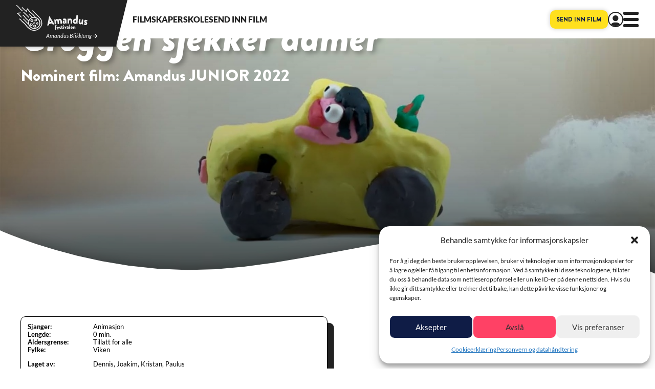

--- FILE ---
content_type: text/html; charset=UTF-8
request_url: https://amandusfestivalen.no/film/groggen-sjekker-damer/
body_size: 28861
content:
<!DOCTYPE html>
<html lang="en">
<head>
    <!-- Google tag (gtag.js) -->
    <script type="text/plain" data-service="google-analytics" data-category="statistics" async data-cmplz-src="https://www.googletagmanager.com/gtag/js?id=G-NWL31Q83GK"></script>
    <script>
    window.dataLayer = window.dataLayer || [];
    function gtag(){dataLayer.push(arguments);}
    gtag('js', new Date());

    gtag('config', 'G-NWL31Q83GK');
    </script>

    <!-- Meta -->
    <meta charset="UTF-8">
    <meta http-equiv="X-UA-Compatible" content="IE=edge">
    <meta name="viewport" content="width=device-width, initial-scale=1.0">
    <meta name="mobile-web-app-capable" content="yes">
<!--     <meta charset="UTF-8"> -->
    
    <!-- Style -->
	<link href="https://amandusfestivalen.no/wp-content/themes/amandus/css/style.css" rel="stylesheet">
    <!-- <link href="https://amandusfestivalen.no/wp-content/themes/amandus/assets/fontawesome/css/fontawesome.css" rel="stylesheet">
    <link href="https://amandusfestivalen.no/wp-content/themes/amandus/assets/fontawesome/css/solid.css" rel="stylesheet"> -->

    <!-- Ikoner -->
    <link rel="icon" href="https://amandusfestivalen.no/wp-content/themes/amandus/assets/img/comet-favicon-light.svg" type="image/svg+xml" media="(prefers-color-scheme: light)">
    <link rel="icon" href="https://amandusfestivalen.no/wp-content/themes/amandus/assets/img/comet-favicon-dark.svg" type="image/svg+xml" media="(prefers-color-scheme: dark)">

    <!-- Title -->
    <title>
		Groggen sjekker damer | Amandusfestivalen	</title>

    <meta name='robots' content='index, follow, max-image-preview:large, max-snippet:-1, max-video-preview:-1' />
	<style>img:is([sizes="auto" i], [sizes^="auto," i]) { contain-intrinsic-size: 3000px 1500px }</style>
	
            <script data-no-defer="1" data-ezscrex="false" data-cfasync="false" data-pagespeed-no-defer data-cookieconsent="ignore">
                var ctPublicFunctions = {"_ajax_nonce":"56a524a003","_rest_nonce":"d8df817f84","_ajax_url":"\/wp-admin\/admin-ajax.php","_rest_url":"https:\/\/amandusfestivalen.no\/wp-json\/","data__cookies_type":"native","data__ajax_type":"rest","data__bot_detector_enabled":"0","data__frontend_data_log_enabled":1,"cookiePrefix":"","wprocket_detected":false,"host_url":"amandusfestivalen.no","text__ee_click_to_select":"Klikk for \u00e5 velge alle dataene","text__ee_original_email":"Den fullstendige er","text__ee_got_it":"Skj\u00f8nner","text__ee_blocked":"Blokkert","text__ee_cannot_connect":"Kan ikke koble til","text__ee_cannot_decode":"Kan ikke dekode e-post. Ukjent \u00e5rsak","text__ee_email_decoder":"CleanTalk e-postdekoder","text__ee_wait_for_decoding":"Magien er p\u00e5 vei!","text__ee_decoding_process":"Vennligst vent noen sekunder mens vi dekoder kontaktdataene."}
            </script>
        
            <script data-no-defer="1" data-ezscrex="false" data-cfasync="false" data-pagespeed-no-defer data-cookieconsent="ignore">
                var ctPublic = {"_ajax_nonce":"56a524a003","settings__forms__check_internal":"1","settings__forms__check_external":"0","settings__forms__force_protection":0,"settings__forms__search_test":"1","settings__forms__wc_add_to_cart":"0","settings__data__bot_detector_enabled":"0","settings__sfw__anti_crawler":0,"blog_home":"https:\/\/amandusfestivalen.no\/","pixel__setting":"0","pixel__enabled":false,"pixel__url":null,"data__email_check_before_post":"1","data__email_check_exist_post":0,"data__cookies_type":"native","data__key_is_ok":true,"data__visible_fields_required":true,"wl_brandname":"Anti-Spam by CleanTalk","wl_brandname_short":"CleanTalk","ct_checkjs_key":"71bc199909be64c9f0cad469b3f21e0544022c3e3703394360e580b2dcaa0e9f","emailEncoderPassKey":"0253a0937049df08c074c8295c2214b3","bot_detector_forms_excluded":"W10=","advancedCacheExists":false,"varnishCacheExists":true,"wc_ajax_add_to_cart":true}
            </script>
        
	<!-- This site is optimized with the Yoast SEO plugin v25.7 - https://yoast.com/wordpress/plugins/seo/ -->
	<meta property="og:locale" content="nb_NO" />
	<meta property="og:type" content="article" />
	<meta property="og:title" content="Groggen sjekker damer | Amandusfestivalen" />
	<meta property="og:description" content="2022" />
	<meta property="og:url" content="https://amandusfestivalen.no/film/groggen-sjekker-damer/" />
	<meta property="og:site_name" content="Amandusfestivalen" />
	<meta property="article:publisher" content="http://facebook.com/Amandusfestivalen" />
	<meta property="article:modified_time" content="2023-03-20T17:20:57+00:00" />
	<meta property="og:image" content="https://amandusfestivalen.no/wp-content/uploads/2022/02/Groggen-sjekker-damer.jpg" />
	<meta property="og:image:width" content="1920" />
	<meta property="og:image:height" content="1040" />
	<meta property="og:image:type" content="image/jpeg" />
	<meta name="twitter:card" content="summary_large_image" />
	<meta name="twitter:site" content="@amandusfest" />
	<script type="application/ld+json" class="yoast-schema-graph">{"@context":"https://schema.org","@graph":[{"@type":"WebPage","@id":"https://amandusfestivalen.no/film/groggen-sjekker-damer/","url":"https://amandusfestivalen.no/film/groggen-sjekker-damer/","name":"Groggen sjekker damer | Amandusfestivalen","isPartOf":{"@id":"https://amandusfestivalen.no/#website"},"primaryImageOfPage":{"@id":"https://amandusfestivalen.no/film/groggen-sjekker-damer/#primaryimage"},"image":{"@id":"https://amandusfestivalen.no/film/groggen-sjekker-damer/#primaryimage"},"thumbnailUrl":"https://amandusfestivalen.no/wp-content/uploads/2022/02/Groggen-sjekker-damer.jpg","datePublished":"2022-02-10T13:16:52+00:00","dateModified":"2023-03-20T17:20:57+00:00","breadcrumb":{"@id":"https://amandusfestivalen.no/film/groggen-sjekker-damer/#breadcrumb"},"inLanguage":"nb-NO","potentialAction":[{"@type":"ReadAction","target":["https://amandusfestivalen.no/film/groggen-sjekker-damer/"]}]},{"@type":"ImageObject","inLanguage":"nb-NO","@id":"https://amandusfestivalen.no/film/groggen-sjekker-damer/#primaryimage","url":"https://amandusfestivalen.no/wp-content/uploads/2022/02/Groggen-sjekker-damer.jpg","contentUrl":"https://amandusfestivalen.no/wp-content/uploads/2022/02/Groggen-sjekker-damer.jpg","width":1920,"height":1040},{"@type":"BreadcrumbList","@id":"https://amandusfestivalen.no/film/groggen-sjekker-damer/#breadcrumb","itemListElement":[{"@type":"ListItem","position":1,"name":"Hjem","item":"https://amandusfestivalen.no/"},{"@type":"ListItem","position":2,"name":"Filmer","item":"https://amandusfestivalen.no/film/"},{"@type":"ListItem","position":3,"name":"Groggen sjekker damer"}]},{"@type":"WebSite","@id":"https://amandusfestivalen.no/#website","url":"https://amandusfestivalen.no/","name":"Amandusfestivalen","description":"","publisher":{"@id":"https://amandusfestivalen.no/#organization"},"potentialAction":[{"@type":"SearchAction","target":{"@type":"EntryPoint","urlTemplate":"https://amandusfestivalen.no/?s={search_term_string}"},"query-input":{"@type":"PropertyValueSpecification","valueRequired":true,"valueName":"search_term_string"}}],"inLanguage":"nb-NO"},{"@type":"Organization","@id":"https://amandusfestivalen.no/#organization","name":"Amandusfestivalen","url":"https://amandusfestivalen.no/","logo":{"@type":"ImageObject","inLanguage":"nb-NO","@id":"https://amandusfestivalen.no/#/schema/logo/image/","url":"https://amandusfestivalen.no/wp-content/uploads/2019/12/Amandus_extended_black.png","contentUrl":"https://amandusfestivalen.no/wp-content/uploads/2019/12/Amandus_extended_black.png","width":1134,"height":468,"caption":"Amandusfestivalen"},"image":{"@id":"https://amandusfestivalen.no/#/schema/logo/image/"},"sameAs":["http://facebook.com/Amandusfestivalen","https://x.com/amandusfest"]}]}</script>
	<!-- / Yoast SEO plugin. -->


<link rel='dns-prefetch' href='//player.vimeo.com' />
<link rel='dns-prefetch' href='//cdnjs.cloudflare.com' />
<link rel='dns-prefetch' href='//kit.fontawesome.com' />
<script type="text/javascript">
/* <![CDATA[ */
window._wpemojiSettings = {"baseUrl":"https:\/\/s.w.org\/images\/core\/emoji\/16.0.1\/72x72\/","ext":".png","svgUrl":"https:\/\/s.w.org\/images\/core\/emoji\/16.0.1\/svg\/","svgExt":".svg","source":{"concatemoji":"https:\/\/amandusfestivalen.no\/wp-includes\/js\/wp-emoji-release.min.js?ver=03a182350fcf309127bfc73438b47656"}};
/*! This file is auto-generated */
!function(s,n){var o,i,e;function c(e){try{var t={supportTests:e,timestamp:(new Date).valueOf()};sessionStorage.setItem(o,JSON.stringify(t))}catch(e){}}function p(e,t,n){e.clearRect(0,0,e.canvas.width,e.canvas.height),e.fillText(t,0,0);var t=new Uint32Array(e.getImageData(0,0,e.canvas.width,e.canvas.height).data),a=(e.clearRect(0,0,e.canvas.width,e.canvas.height),e.fillText(n,0,0),new Uint32Array(e.getImageData(0,0,e.canvas.width,e.canvas.height).data));return t.every(function(e,t){return e===a[t]})}function u(e,t){e.clearRect(0,0,e.canvas.width,e.canvas.height),e.fillText(t,0,0);for(var n=e.getImageData(16,16,1,1),a=0;a<n.data.length;a++)if(0!==n.data[a])return!1;return!0}function f(e,t,n,a){switch(t){case"flag":return n(e,"\ud83c\udff3\ufe0f\u200d\u26a7\ufe0f","\ud83c\udff3\ufe0f\u200b\u26a7\ufe0f")?!1:!n(e,"\ud83c\udde8\ud83c\uddf6","\ud83c\udde8\u200b\ud83c\uddf6")&&!n(e,"\ud83c\udff4\udb40\udc67\udb40\udc62\udb40\udc65\udb40\udc6e\udb40\udc67\udb40\udc7f","\ud83c\udff4\u200b\udb40\udc67\u200b\udb40\udc62\u200b\udb40\udc65\u200b\udb40\udc6e\u200b\udb40\udc67\u200b\udb40\udc7f");case"emoji":return!a(e,"\ud83e\udedf")}return!1}function g(e,t,n,a){var r="undefined"!=typeof WorkerGlobalScope&&self instanceof WorkerGlobalScope?new OffscreenCanvas(300,150):s.createElement("canvas"),o=r.getContext("2d",{willReadFrequently:!0}),i=(o.textBaseline="top",o.font="600 32px Arial",{});return e.forEach(function(e){i[e]=t(o,e,n,a)}),i}function t(e){var t=s.createElement("script");t.src=e,t.defer=!0,s.head.appendChild(t)}"undefined"!=typeof Promise&&(o="wpEmojiSettingsSupports",i=["flag","emoji"],n.supports={everything:!0,everythingExceptFlag:!0},e=new Promise(function(e){s.addEventListener("DOMContentLoaded",e,{once:!0})}),new Promise(function(t){var n=function(){try{var e=JSON.parse(sessionStorage.getItem(o));if("object"==typeof e&&"number"==typeof e.timestamp&&(new Date).valueOf()<e.timestamp+604800&&"object"==typeof e.supportTests)return e.supportTests}catch(e){}return null}();if(!n){if("undefined"!=typeof Worker&&"undefined"!=typeof OffscreenCanvas&&"undefined"!=typeof URL&&URL.createObjectURL&&"undefined"!=typeof Blob)try{var e="postMessage("+g.toString()+"("+[JSON.stringify(i),f.toString(),p.toString(),u.toString()].join(",")+"));",a=new Blob([e],{type:"text/javascript"}),r=new Worker(URL.createObjectURL(a),{name:"wpTestEmojiSupports"});return void(r.onmessage=function(e){c(n=e.data),r.terminate(),t(n)})}catch(e){}c(n=g(i,f,p,u))}t(n)}).then(function(e){for(var t in e)n.supports[t]=e[t],n.supports.everything=n.supports.everything&&n.supports[t],"flag"!==t&&(n.supports.everythingExceptFlag=n.supports.everythingExceptFlag&&n.supports[t]);n.supports.everythingExceptFlag=n.supports.everythingExceptFlag&&!n.supports.flag,n.DOMReady=!1,n.readyCallback=function(){n.DOMReady=!0}}).then(function(){return e}).then(function(){var e;n.supports.everything||(n.readyCallback(),(e=n.source||{}).concatemoji?t(e.concatemoji):e.wpemoji&&e.twemoji&&(t(e.twemoji),t(e.wpemoji)))}))}((window,document),window._wpemojiSettings);
/* ]]> */
</script>
<style id='wp-emoji-styles-inline-css' type='text/css'>

	img.wp-smiley, img.emoji {
		display: inline !important;
		border: none !important;
		box-shadow: none !important;
		height: 1em !important;
		width: 1em !important;
		margin: 0 0.07em !important;
		vertical-align: -0.1em !important;
		background: none !important;
		padding: 0 !important;
	}
</style>
<link rel='stylesheet' id='wp-block-library-css' href='https://amandusfestivalen.no/wp-includes/css/dist/block-library/style.min.css?ver=03a182350fcf309127bfc73438b47656' type='text/css' media='all' />
<style id='classic-theme-styles-inline-css' type='text/css'>
/*! This file is auto-generated */
.wp-block-button__link{color:#fff;background-color:#32373c;border-radius:9999px;box-shadow:none;text-decoration:none;padding:calc(.667em + 2px) calc(1.333em + 2px);font-size:1.125em}.wp-block-file__button{background:#32373c;color:#fff;text-decoration:none}
</style>
<style id='acf-film-grid-style-inline-css' type='text/css'>
.search-film-grid {
  display: grid;
  grid-template-columns: 1fr;
  grid-gap: 1rem;
  margin: 1em 0;
}
.search-film-grid button {
  margin: 0 !important;
}
.search-film-grid > div {
  width: 100%;
}
.search-film-grid .search_content input {
  height: 100%;
  width: 100%;
}
.search-film-grid .filter_content_button_wrapper {
  position: relative;
}
.search-film-grid .filter_content_button_wrapper .filter_content_button {
  width: 100%;
  z-index: 11;
  position: relative;
  margin: 0;
}
.search-film-grid .filter_content_button_wrapper .filter_content_button i {
  transform: rotate(90deg);
  font-size: 1.2em;
  margin-left: 1em;
  transition: transform 100ms;
}
.search-film-grid .filter_content_button_wrapper .filter_content_tray {
  position: relative;
  display: none;
  background: var(--color4-light);
  padding: 1em;
  z-index: 10;
  width: 100%;
  margin-top: -10px;
  font-size: 0.8rem;
  border-radius: 0 0 20px 20px;
  color: var(--darkgrey);
  box-shadow: 0 5px 10px rgba(0, 0, 0, 0.3);
}
.search-film-grid .filter_content_button_wrapper .filter_content_tray li {
  list-style: none;
  margin: 0;
  padding: 0;
  display: grid;
  grid-template-columns: 1fr 2fr;
  margin-bottom: 5px;
}
.search-film-grid .filter_content_button_wrapper .filter_content_tray li label {
  font-style: italic;
}
.search-film-grid .filter_content_button_wrapper .filter_content_tray li select {
  font-size: 0.8em;
  text-align: right;
}
.search-film-grid .filter_content_button_wrapper.open .filter_content_tray {
  display: grid;
}
.search-film-grid .filter_content_button_wrapper.open .filter_content_button {
  background: var(--color4-dark);
}
.search-film-grid .filter_content_button_wrapper.open .filter_content_button i {
  transform: rotate(-90deg);
}
.search-film-grid .search_content_interact_buttons {
  display: grid;
  grid-template-columns: 1fr 1fr;
  grid-gap: 0.5rem;
}
@media only screen and (min-width: 500px) {
  .search-film-grid {
    grid-template-columns: repeat(auto-fit, minmax(300px, 1fr));
  }
  .search-film-grid .filter_content_button_wrapper .filter_content_tray {
    position: absolute;
  }
  .search-film-grid .filter_content_button_wrapper.open .filter_content_tray {
    display: grid;
  }
}

.film-grid {
  display: grid;
}
.film-grid .pre-loader {
  margin-top: 1em;
  display: none;
}
.film-grid .pre-loader svg {
  fill: white;
}
.film-grid .wrapper {
  display: grid;
  grid-template-columns: repeat(1, 1fr);
  grid-gap: 1em;
}
.film-grid .wrapper .content-single {
  background: var(--whiteish);
  border-radius: 20px;
  overflow: hidden;
  color: var(--darkgrey);
}
.film-grid .wrapper .content-single .content-image img {
  width: 100%;
  height: auto;
  aspect-ratio: 3/2;
  -o-object-fit: cover;
     object-fit: cover;
  border-radius: 20px;
}
.film-grid .wrapper .content-single .content-info {
  font-size: 0.8em;
  line-height: 1.2em;
  padding: 1em;
}
.film-grid .wrapper .content-single .content-info h3 {
  font-size: 1.2rem;
}
.film-grid .wrapper .content-single .content-info p {
  font-style: italic;
}
.film-grid .wrapper .content-single .content-info ul {
  margin: 0;
  padding: 0;
  font-size: 0.8em;
  line-height: 1.2em;
  text-align: center;
  display: flex;
  justify-content: space-between;
  align-items: center;
  gap: 0.5em;
  font-weight: 700;
}
.film-grid .wrapper .content-single .content-info ul li {
  list-style: none;
  margin: 0;
}
.film-grid .wrapper .content-single:hover, .film-grid .wrapper .content-single:active {
  text-decoration: none;
}
@media only screen and (min-width: 500px) {
  .film-grid .wrapper {
    grid-template-columns: repeat(2, 1fr);
  }
}
@media only screen and (min-width: 813px) {
  .film-grid .wrapper {
    grid-template-columns: repeat(3, 1fr);
  }
}
.film-grid .load-more {
  width: 100%;
  grid-column: 1/-1;
  margin-top: 1rem;
  display: grid;
  place-items: center;
}/*# sourceMappingURL=film-grid.css.map */
</style>
<style id='acf-online-activation-style-inline-css' type='text/css'>
.online-activation {
  display: grid;
  place-content: center;
  padding: 5rem;
}
.online-activation > * {
  max-width: 800px;
}
.online-activation form {
  text-align: center;
}
.online-activation form input[type=text], .online-activation form input[type=email] {
  max-width: 400px;
  color: inherit;
  text-align: center;
  border-color: var(--grey);
  background: rgba(131, 83, 83, 0.2) !important;
}
.online-activation form input[type=text]:active, .online-activation form input[type=text]:focus, .online-activation form input[type=email]:active, .online-activation form input[type=email]:focus {
  border-color: var(--color3) !important;
}/*# sourceMappingURL=online-activation.css.map */
</style>
<style id='global-styles-inline-css' type='text/css'>
:root{--wp--preset--aspect-ratio--square: 1;--wp--preset--aspect-ratio--4-3: 4/3;--wp--preset--aspect-ratio--3-4: 3/4;--wp--preset--aspect-ratio--3-2: 3/2;--wp--preset--aspect-ratio--2-3: 2/3;--wp--preset--aspect-ratio--16-9: 16/9;--wp--preset--aspect-ratio--9-16: 9/16;--wp--preset--color--black: #000000;--wp--preset--color--cyan-bluish-gray: #abb8c3;--wp--preset--color--white: #ffffff;--wp--preset--color--pale-pink: #f78da7;--wp--preset--color--vivid-red: #cf2e2e;--wp--preset--color--luminous-vivid-orange: #ff6900;--wp--preset--color--luminous-vivid-amber: #fcb900;--wp--preset--color--light-green-cyan: #7bdcb5;--wp--preset--color--vivid-green-cyan: #00d084;--wp--preset--color--pale-cyan-blue: #8ed1fc;--wp--preset--color--vivid-cyan-blue: #0693e3;--wp--preset--color--vivid-purple: #9b51e0;--wp--preset--color--amandus-blue: #0f1c46;--wp--preset--color--amandus-red: #ff4165;--wp--preset--color--amandus-yellow: #ffe01e;--wp--preset--color--amandus-cyan: #59d9d4;--wp--preset--color--amandus-dark-grey: #222222;--wp--preset--color--amandus-whiteish: #efefef;--wp--preset--gradient--vivid-cyan-blue-to-vivid-purple: linear-gradient(135deg,rgba(6,147,227,1) 0%,rgb(155,81,224) 100%);--wp--preset--gradient--light-green-cyan-to-vivid-green-cyan: linear-gradient(135deg,rgb(122,220,180) 0%,rgb(0,208,130) 100%);--wp--preset--gradient--luminous-vivid-amber-to-luminous-vivid-orange: linear-gradient(135deg,rgba(252,185,0,1) 0%,rgba(255,105,0,1) 100%);--wp--preset--gradient--luminous-vivid-orange-to-vivid-red: linear-gradient(135deg,rgba(255,105,0,1) 0%,rgb(207,46,46) 100%);--wp--preset--gradient--very-light-gray-to-cyan-bluish-gray: linear-gradient(135deg,rgb(238,238,238) 0%,rgb(169,184,195) 100%);--wp--preset--gradient--cool-to-warm-spectrum: linear-gradient(135deg,rgb(74,234,220) 0%,rgb(151,120,209) 20%,rgb(207,42,186) 40%,rgb(238,44,130) 60%,rgb(251,105,98) 80%,rgb(254,248,76) 100%);--wp--preset--gradient--blush-light-purple: linear-gradient(135deg,rgb(255,206,236) 0%,rgb(152,150,240) 100%);--wp--preset--gradient--blush-bordeaux: linear-gradient(135deg,rgb(254,205,165) 0%,rgb(254,45,45) 50%,rgb(107,0,62) 100%);--wp--preset--gradient--luminous-dusk: linear-gradient(135deg,rgb(255,203,112) 0%,rgb(199,81,192) 50%,rgb(65,88,208) 100%);--wp--preset--gradient--pale-ocean: linear-gradient(135deg,rgb(255,245,203) 0%,rgb(182,227,212) 50%,rgb(51,167,181) 100%);--wp--preset--gradient--electric-grass: linear-gradient(135deg,rgb(202,248,128) 0%,rgb(113,206,126) 100%);--wp--preset--gradient--midnight: linear-gradient(135deg,rgb(2,3,129) 0%,rgb(40,116,252) 100%);--wp--preset--font-size--small: 13px;--wp--preset--font-size--medium: 20px;--wp--preset--font-size--large: 36px;--wp--preset--font-size--x-large: 42px;--wp--preset--spacing--20: 0.44rem;--wp--preset--spacing--30: 0.67rem;--wp--preset--spacing--40: 1rem;--wp--preset--spacing--50: 1.5rem;--wp--preset--spacing--60: 2.25rem;--wp--preset--spacing--70: 3.38rem;--wp--preset--spacing--80: 5.06rem;--wp--preset--shadow--natural: 6px 6px 9px rgba(0, 0, 0, 0.2);--wp--preset--shadow--deep: 12px 12px 50px rgba(0, 0, 0, 0.4);--wp--preset--shadow--sharp: 6px 6px 0px rgba(0, 0, 0, 0.2);--wp--preset--shadow--outlined: 6px 6px 0px -3px rgba(255, 255, 255, 1), 6px 6px rgba(0, 0, 0, 1);--wp--preset--shadow--crisp: 6px 6px 0px rgba(0, 0, 0, 1);}:where(.is-layout-flex){gap: 0.5em;}:where(.is-layout-grid){gap: 0.5em;}body .is-layout-flex{display: flex;}.is-layout-flex{flex-wrap: wrap;align-items: center;}.is-layout-flex > :is(*, div){margin: 0;}body .is-layout-grid{display: grid;}.is-layout-grid > :is(*, div){margin: 0;}:where(.wp-block-columns.is-layout-flex){gap: 2em;}:where(.wp-block-columns.is-layout-grid){gap: 2em;}:where(.wp-block-post-template.is-layout-flex){gap: 1.25em;}:where(.wp-block-post-template.is-layout-grid){gap: 1.25em;}.has-black-color{color: var(--wp--preset--color--black) !important;}.has-cyan-bluish-gray-color{color: var(--wp--preset--color--cyan-bluish-gray) !important;}.has-white-color{color: var(--wp--preset--color--white) !important;}.has-pale-pink-color{color: var(--wp--preset--color--pale-pink) !important;}.has-vivid-red-color{color: var(--wp--preset--color--vivid-red) !important;}.has-luminous-vivid-orange-color{color: var(--wp--preset--color--luminous-vivid-orange) !important;}.has-luminous-vivid-amber-color{color: var(--wp--preset--color--luminous-vivid-amber) !important;}.has-light-green-cyan-color{color: var(--wp--preset--color--light-green-cyan) !important;}.has-vivid-green-cyan-color{color: var(--wp--preset--color--vivid-green-cyan) !important;}.has-pale-cyan-blue-color{color: var(--wp--preset--color--pale-cyan-blue) !important;}.has-vivid-cyan-blue-color{color: var(--wp--preset--color--vivid-cyan-blue) !important;}.has-vivid-purple-color{color: var(--wp--preset--color--vivid-purple) !important;}.has-black-background-color{background-color: var(--wp--preset--color--black) !important;}.has-cyan-bluish-gray-background-color{background-color: var(--wp--preset--color--cyan-bluish-gray) !important;}.has-white-background-color{background-color: var(--wp--preset--color--white) !important;}.has-pale-pink-background-color{background-color: var(--wp--preset--color--pale-pink) !important;}.has-vivid-red-background-color{background-color: var(--wp--preset--color--vivid-red) !important;}.has-luminous-vivid-orange-background-color{background-color: var(--wp--preset--color--luminous-vivid-orange) !important;}.has-luminous-vivid-amber-background-color{background-color: var(--wp--preset--color--luminous-vivid-amber) !important;}.has-light-green-cyan-background-color{background-color: var(--wp--preset--color--light-green-cyan) !important;}.has-vivid-green-cyan-background-color{background-color: var(--wp--preset--color--vivid-green-cyan) !important;}.has-pale-cyan-blue-background-color{background-color: var(--wp--preset--color--pale-cyan-blue) !important;}.has-vivid-cyan-blue-background-color{background-color: var(--wp--preset--color--vivid-cyan-blue) !important;}.has-vivid-purple-background-color{background-color: var(--wp--preset--color--vivid-purple) !important;}.has-black-border-color{border-color: var(--wp--preset--color--black) !important;}.has-cyan-bluish-gray-border-color{border-color: var(--wp--preset--color--cyan-bluish-gray) !important;}.has-white-border-color{border-color: var(--wp--preset--color--white) !important;}.has-pale-pink-border-color{border-color: var(--wp--preset--color--pale-pink) !important;}.has-vivid-red-border-color{border-color: var(--wp--preset--color--vivid-red) !important;}.has-luminous-vivid-orange-border-color{border-color: var(--wp--preset--color--luminous-vivid-orange) !important;}.has-luminous-vivid-amber-border-color{border-color: var(--wp--preset--color--luminous-vivid-amber) !important;}.has-light-green-cyan-border-color{border-color: var(--wp--preset--color--light-green-cyan) !important;}.has-vivid-green-cyan-border-color{border-color: var(--wp--preset--color--vivid-green-cyan) !important;}.has-pale-cyan-blue-border-color{border-color: var(--wp--preset--color--pale-cyan-blue) !important;}.has-vivid-cyan-blue-border-color{border-color: var(--wp--preset--color--vivid-cyan-blue) !important;}.has-vivid-purple-border-color{border-color: var(--wp--preset--color--vivid-purple) !important;}.has-vivid-cyan-blue-to-vivid-purple-gradient-background{background: var(--wp--preset--gradient--vivid-cyan-blue-to-vivid-purple) !important;}.has-light-green-cyan-to-vivid-green-cyan-gradient-background{background: var(--wp--preset--gradient--light-green-cyan-to-vivid-green-cyan) !important;}.has-luminous-vivid-amber-to-luminous-vivid-orange-gradient-background{background: var(--wp--preset--gradient--luminous-vivid-amber-to-luminous-vivid-orange) !important;}.has-luminous-vivid-orange-to-vivid-red-gradient-background{background: var(--wp--preset--gradient--luminous-vivid-orange-to-vivid-red) !important;}.has-very-light-gray-to-cyan-bluish-gray-gradient-background{background: var(--wp--preset--gradient--very-light-gray-to-cyan-bluish-gray) !important;}.has-cool-to-warm-spectrum-gradient-background{background: var(--wp--preset--gradient--cool-to-warm-spectrum) !important;}.has-blush-light-purple-gradient-background{background: var(--wp--preset--gradient--blush-light-purple) !important;}.has-blush-bordeaux-gradient-background{background: var(--wp--preset--gradient--blush-bordeaux) !important;}.has-luminous-dusk-gradient-background{background: var(--wp--preset--gradient--luminous-dusk) !important;}.has-pale-ocean-gradient-background{background: var(--wp--preset--gradient--pale-ocean) !important;}.has-electric-grass-gradient-background{background: var(--wp--preset--gradient--electric-grass) !important;}.has-midnight-gradient-background{background: var(--wp--preset--gradient--midnight) !important;}.has-small-font-size{font-size: var(--wp--preset--font-size--small) !important;}.has-medium-font-size{font-size: var(--wp--preset--font-size--medium) !important;}.has-large-font-size{font-size: var(--wp--preset--font-size--large) !important;}.has-x-large-font-size{font-size: var(--wp--preset--font-size--x-large) !important;}
:where(.wp-block-post-template.is-layout-flex){gap: 1.25em;}:where(.wp-block-post-template.is-layout-grid){gap: 1.25em;}
:where(.wp-block-columns.is-layout-flex){gap: 2em;}:where(.wp-block-columns.is-layout-grid){gap: 2em;}
:root :where(.wp-block-pullquote){font-size: 1.5em;line-height: 1.6;}
</style>
<link rel='stylesheet' id='online-styling-css' href='https://amandusfestivalen.no/wp-content/plugins/amandus-online/css/style.css?ver=03a182350fcf309127bfc73438b47656' type='text/css' media='all' />
<link rel='stylesheet' id='cleantalk-public-css-css' href='https://amandusfestivalen.no/wp-content/plugins/cleantalk-spam-protect/css/cleantalk-public.min.css?ver=6.70.1_1766180245' type='text/css' media='all' />
<link rel='stylesheet' id='cleantalk-email-decoder-css-css' href='https://amandusfestivalen.no/wp-content/plugins/cleantalk-spam-protect/css/cleantalk-email-decoder.min.css?ver=6.70.1_1766180245' type='text/css' media='all' />
<link rel='stylesheet' id='event-styling-css' href='https://amandusfestivalen.no/wp-content/plugins/event-management/css/style.css?ver=03a182350fcf309127bfc73438b47656' type='text/css' media='all' />
<link rel='stylesheet' id='film-styling-css' href='https://amandusfestivalen.no/wp-content/plugins/film-management/css/main.css?ver=03a182350fcf309127bfc73438b47656' type='text/css' media='all' />
<link rel='stylesheet' id='cmplz-general-css' href='https://amandusfestivalen.no/wp-content/plugins/complianz-gdpr/assets/css/cookieblocker.min.css?ver=1747214284' type='text/css' media='all' />
<script type="text/javascript">
            window._nslDOMReady = (function () {
                const executedCallbacks = new Set();
            
                return function (callback) {
                    /**
                    * Third parties might dispatch DOMContentLoaded events, so we need to ensure that we only run our callback once!
                    */
                    if (executedCallbacks.has(callback)) return;
            
                    const wrappedCallback = function () {
                        if (executedCallbacks.has(callback)) return;
                        executedCallbacks.add(callback);
                        callback();
                    };
            
                    if (document.readyState === "complete" || document.readyState === "interactive") {
                        wrappedCallback();
                    } else {
                        document.addEventListener("DOMContentLoaded", wrappedCallback);
                    }
                };
            })();
        </script><script type="text/javascript" src="https://amandusfestivalen.no/wp-includes/js/jquery/jquery.min.js?ver=3.7.1" id="jquery-core-js"></script>
<script type="text/javascript" src="https://amandusfestivalen.no/wp-includes/js/jquery/jquery-migrate.min.js?ver=3.4.1" id="jquery-migrate-js"></script>
<script type="text/javascript" src="https://amandusfestivalen.no/wp-content/plugins/amandus-online/js/online.js?ver=03a182350fcf309127bfc73438b47656" id="online-script-js"></script>
<script type="text/javascript" src="https://amandusfestivalen.no/wp-content/plugins/amandus-online/js/ajax.js?ver=03a182350fcf309127bfc73438b47656" id="ajax-script-js"></script>
<script type="text/javascript" src="https://amandusfestivalen.no/wp-content/plugins/cleantalk-spam-protect/js/apbct-public-bundle_int-protection_gathering.min.js?ver=6.70.1_1766180246" id="apbct-public-bundle_int-protection_gathering.min-js-js"></script>
<script type="text/javascript" id="my-ajax-handle-js-extra">
/* <![CDATA[ */
var the_ajax_script = {"ajaxurl":"https:\/\/amandusfestivalen.no\/wp-admin\/admin-ajax.php"};
/* ]]> */
</script>
<script type="text/javascript" src="https://amandusfestivalen.no/wp-content/plugins/event-management/js/ajax.js?ver=03a182350fcf309127bfc73438b47656" id="my-ajax-handle-js"></script>
<script type="text/javascript" src="https://amandusfestivalen.no/wp-content/plugins/film-management/js/main.js?ver=03a182350fcf309127bfc73438b47656" id="main-film-js-js"></script>
<script type="text/javascript" id="my-film-ajax-js-extra">
/* <![CDATA[ */
var the_ajax_script = {"ajaxurl":"https:\/\/amandusfestivalen.no\/wp-admin\/admin-ajax.php"};
/* ]]> */
</script>
<script type="text/javascript" src="https://amandusfestivalen.no/wp-content/plugins/film-management/js/ajax.js?ver=03a182350fcf309127bfc73438b47656" id="my-film-ajax-js"></script>
<script type="text/javascript" src="https://cdnjs.cloudflare.com/ajax/libs/zxcvbn/4.2.0/zxcvbn.js?ver=03a182350fcf309127bfc73438b47656" id="password_strength-js"></script>
<script type="text/javascript" src="https://amandusfestivalen.no/wp-content/themes/amandus/js/main.js?ver=03a182350fcf309127bfc73438b47656" id="main-script-js"></script>
<script type="text/javascript" src="https://amandusfestivalen.no/wp-content/themes/amandus/js/jquery.js?ver=03a182350fcf309127bfc73438b47656" id="jQuery-js"></script>
<script type="text/javascript" src="https://amandusfestivalen.no/wp-content/themes/amandus/js/user-registration.js?ver=03a182350fcf309127bfc73438b47656" id="user-registration-js"></script>
<script type="text/javascript" src="https://kit.fontawesome.com/ca6ccf6349.js?ver=03a182350fcf309127bfc73438b47656" id="fontawesome-js"></script>
<script type="text/javascript" id="amandus-ajax-js-extra">
/* <![CDATA[ */
var the_ajax_script = {"ajaxurl":"https:\/\/amandusfestivalen.no\/wp-admin\/admin-ajax.php"};
/* ]]> */
</script>
<script type="text/javascript" src="https://amandusfestivalen.no/wp-content/themes/amandus/js/ajax.js?ver=03a182350fcf309127bfc73438b47656" id="amandus-ajax-js"></script>
<link rel="https://api.w.org/" href="https://amandusfestivalen.no/wp-json/" /><link rel="alternate" title="JSON" type="application/json" href="https://amandusfestivalen.no/wp-json/wp/v2/films/29921" /><link rel="EditURI" type="application/rsd+xml" title="RSD" href="https://amandusfestivalen.no/xmlrpc.php?rsd" />
<link rel="alternate" title="oEmbed (JSON)" type="application/json+oembed" href="https://amandusfestivalen.no/wp-json/oembed/1.0/embed?url=https%3A%2F%2Famandusfestivalen.no%2Ffilm%2Fgroggen-sjekker-damer%2F" />
<link rel="alternate" title="oEmbed (XML)" type="text/xml+oembed" href="https://amandusfestivalen.no/wp-json/oembed/1.0/embed?url=https%3A%2F%2Famandusfestivalen.no%2Ffilm%2Fgroggen-sjekker-damer%2F&#038;format=xml" />
<link rel="canonical" href="https://amandusfestivalen.no/film/groggen-sjekker-damer/" />			<style>.cmplz-hidden {
					display: none !important;
				}</style><link rel="icon" href="https://amandusfestivalen.no/wp-content/uploads/2016/11/cropped-AMANDUS_Comet_180x180px_v5-32x32.png" sizes="32x32" />
<link rel="icon" href="https://amandusfestivalen.no/wp-content/uploads/2016/11/cropped-AMANDUS_Comet_180x180px_v5-192x192.png" sizes="192x192" />
<link rel="apple-touch-icon" href="https://amandusfestivalen.no/wp-content/uploads/2016/11/cropped-AMANDUS_Comet_180x180px_v5-180x180.png" />
<meta name="msapplication-TileImage" content="https://amandusfestivalen.no/wp-content/uploads/2016/11/cropped-AMANDUS_Comet_180x180px_v5-270x270.png" />
<style type="text/css">div.nsl-container[data-align="left"] {
    text-align: left;
}

div.nsl-container[data-align="center"] {
    text-align: center;
}

div.nsl-container[data-align="right"] {
    text-align: right;
}


div.nsl-container div.nsl-container-buttons a[data-plugin="nsl"] {
    text-decoration: none;
    box-shadow: none;
    border: 0;
}

div.nsl-container .nsl-container-buttons {
    display: flex;
    padding: 5px 0;
}

div.nsl-container.nsl-container-block .nsl-container-buttons {
    display: inline-grid;
    grid-template-columns: minmax(145px, auto);
}

div.nsl-container-block-fullwidth .nsl-container-buttons {
    flex-flow: column;
    align-items: center;
}

div.nsl-container-block-fullwidth .nsl-container-buttons a,
div.nsl-container-block .nsl-container-buttons a {
    flex: 1 1 auto;
    display: block;
    margin: 5px 0;
    width: 100%;
}

div.nsl-container-inline {
    margin: -5px;
    text-align: left;
}

div.nsl-container-inline .nsl-container-buttons {
    justify-content: center;
    flex-wrap: wrap;
}

div.nsl-container-inline .nsl-container-buttons a {
    margin: 5px;
    display: inline-block;
}

div.nsl-container-grid .nsl-container-buttons {
    flex-flow: row;
    align-items: center;
    flex-wrap: wrap;
}

div.nsl-container-grid .nsl-container-buttons a {
    flex: 1 1 auto;
    display: block;
    margin: 5px;
    max-width: 280px;
    width: 100%;
}

@media only screen and (min-width: 650px) {
    div.nsl-container-grid .nsl-container-buttons a {
        width: auto;
    }
}

div.nsl-container .nsl-button {
    cursor: pointer;
    vertical-align: top;
    border-radius: 4px;
}

div.nsl-container .nsl-button-default {
    color: #fff;
    display: flex;
}

div.nsl-container .nsl-button-icon {
    display: inline-block;
}

div.nsl-container .nsl-button-svg-container {
    flex: 0 0 auto;
    padding: 8px;
    display: flex;
    align-items: center;
}

div.nsl-container svg {
    height: 24px;
    width: 24px;
    vertical-align: top;
}

div.nsl-container .nsl-button-default div.nsl-button-label-container {
    margin: 0 24px 0 12px;
    padding: 10px 0;
    font-family: Helvetica, Arial, sans-serif;
    font-size: 16px;
    line-height: 20px;
    letter-spacing: .25px;
    overflow: hidden;
    text-align: center;
    text-overflow: clip;
    white-space: nowrap;
    flex: 1 1 auto;
    -webkit-font-smoothing: antialiased;
    -moz-osx-font-smoothing: grayscale;
    text-transform: none;
    display: inline-block;
}

div.nsl-container .nsl-button-google[data-skin="light"] {
    box-shadow: inset 0 0 0 1px #747775;
    color: #1f1f1f;
}

div.nsl-container .nsl-button-google[data-skin="dark"] {
    box-shadow: inset 0 0 0 1px #8E918F;
    color: #E3E3E3;
}

div.nsl-container .nsl-button-google[data-skin="neutral"] {
    color: #1F1F1F;
}

div.nsl-container .nsl-button-google div.nsl-button-label-container {
    font-family: "Roboto Medium", Roboto, Helvetica, Arial, sans-serif;
}

div.nsl-container .nsl-button-apple .nsl-button-svg-container {
    padding: 0 6px;
}

div.nsl-container .nsl-button-apple .nsl-button-svg-container svg {
    height: 40px;
    width: auto;
}

div.nsl-container .nsl-button-apple[data-skin="light"] {
    color: #000;
    box-shadow: 0 0 0 1px #000;
}

div.nsl-container .nsl-button-facebook[data-skin="white"] {
    color: #000;
    box-shadow: inset 0 0 0 1px #000;
}

div.nsl-container .nsl-button-facebook[data-skin="light"] {
    color: #1877F2;
    box-shadow: inset 0 0 0 1px #1877F2;
}

div.nsl-container .nsl-button-spotify[data-skin="white"] {
    color: #191414;
    box-shadow: inset 0 0 0 1px #191414;
}

div.nsl-container .nsl-button-apple div.nsl-button-label-container {
    font-size: 17px;
    font-family: -apple-system, BlinkMacSystemFont, "Segoe UI", Roboto, Helvetica, Arial, sans-serif, "Apple Color Emoji", "Segoe UI Emoji", "Segoe UI Symbol";
}

div.nsl-container .nsl-button-slack div.nsl-button-label-container {
    font-size: 17px;
    font-family: -apple-system, BlinkMacSystemFont, "Segoe UI", Roboto, Helvetica, Arial, sans-serif, "Apple Color Emoji", "Segoe UI Emoji", "Segoe UI Symbol";
}

div.nsl-container .nsl-button-slack[data-skin="light"] {
    color: #000000;
    box-shadow: inset 0 0 0 1px #DDDDDD;
}

div.nsl-container .nsl-button-tiktok[data-skin="light"] {
    color: #161823;
    box-shadow: 0 0 0 1px rgba(22, 24, 35, 0.12);
}


div.nsl-container .nsl-button-kakao {
    color: rgba(0, 0, 0, 0.85);
}

.nsl-clear {
    clear: both;
}

.nsl-container {
    clear: both;
}

.nsl-disabled-provider .nsl-button {
    filter: grayscale(1);
    opacity: 0.8;
}

/*Button align start*/

div.nsl-container-inline[data-align="left"] .nsl-container-buttons {
    justify-content: flex-start;
}

div.nsl-container-inline[data-align="center"] .nsl-container-buttons {
    justify-content: center;
}

div.nsl-container-inline[data-align="right"] .nsl-container-buttons {
    justify-content: flex-end;
}


div.nsl-container-grid[data-align="left"] .nsl-container-buttons {
    justify-content: flex-start;
}

div.nsl-container-grid[data-align="center"] .nsl-container-buttons {
    justify-content: center;
}

div.nsl-container-grid[data-align="right"] .nsl-container-buttons {
    justify-content: flex-end;
}

div.nsl-container-grid[data-align="space-around"] .nsl-container-buttons {
    justify-content: space-around;
}

div.nsl-container-grid[data-align="space-between"] .nsl-container-buttons {
    justify-content: space-between;
}

/* Button align end*/

/* Redirect */

#nsl-redirect-overlay {
    display: flex;
    flex-direction: column;
    justify-content: center;
    align-items: center;
    position: fixed;
    z-index: 1000000;
    left: 0;
    top: 0;
    width: 100%;
    height: 100%;
    backdrop-filter: blur(1px);
    background-color: RGBA(0, 0, 0, .32);;
}

#nsl-redirect-overlay-container {
    display: flex;
    flex-direction: column;
    justify-content: center;
    align-items: center;
    background-color: white;
    padding: 30px;
    border-radius: 10px;
}

#nsl-redirect-overlay-spinner {
    content: '';
    display: block;
    margin: 20px;
    border: 9px solid RGBA(0, 0, 0, .6);
    border-top: 9px solid #fff;
    border-radius: 50%;
    box-shadow: inset 0 0 0 1px RGBA(0, 0, 0, .6), 0 0 0 1px RGBA(0, 0, 0, .6);
    width: 40px;
    height: 40px;
    animation: nsl-loader-spin 2s linear infinite;
}

@keyframes nsl-loader-spin {
    0% {
        transform: rotate(0deg)
    }
    to {
        transform: rotate(360deg)
    }
}

#nsl-redirect-overlay-title {
    font-family: -apple-system, BlinkMacSystemFont, "Segoe UI", Roboto, Oxygen-Sans, Ubuntu, Cantarell, "Helvetica Neue", sans-serif;
    font-size: 18px;
    font-weight: bold;
    color: #3C434A;
}

#nsl-redirect-overlay-text {
    font-family: -apple-system, BlinkMacSystemFont, "Segoe UI", Roboto, Oxygen-Sans, Ubuntu, Cantarell, "Helvetica Neue", sans-serif;
    text-align: center;
    font-size: 14px;
    color: #3C434A;
}

/* Redirect END*/</style><style type="text/css">/* Notice fallback */
#nsl-notices-fallback {
    position: fixed;
    right: 10px;
    top: 10px;
    z-index: 10000;
}

.admin-bar #nsl-notices-fallback {
    top: 42px;
}

#nsl-notices-fallback > div {
    position: relative;
    background: #fff;
    border-left: 4px solid #fff;
    box-shadow: 0 1px 1px 0 rgba(0, 0, 0, .1);
    margin: 5px 15px 2px;
    padding: 1px 20px;
}

#nsl-notices-fallback > div.error {
    display: block;
    border-left-color: #dc3232;
}

#nsl-notices-fallback > div.updated {
    display: block;
    border-left-color: #46b450;
}

#nsl-notices-fallback p {
    margin: .5em 0;
    padding: 2px;
}

#nsl-notices-fallback > div:after {
    position: absolute;
    right: 5px;
    top: 5px;
    content: '\00d7';
    display: block;
    height: 16px;
    width: 16px;
    line-height: 16px;
    text-align: center;
    font-size: 20px;
    cursor: pointer;
}</style></head>
<body data-rsssl=1 data-cmplz=1 class="wp-singular film-template-default single single-film postid-29921 wp-theme-amandus  amandus lang-nb" id="body">
    
<header>

	<div class="header-wrapper">
	<!-- LOGO -->
	
<div class="logo-wrapper">
	<a class="logo" href="https://amandusfestivalen.no">
	<?xml version="1.0" encoding="UTF-8"?>
<svg id="Layer_2" data-name="Layer 2" xmlns="http://www.w3.org/2000/svg" viewBox="0 0 847.38 302.72">
  <g id="Layer_2-2" data-name="Layer 2">
    <g>
      <path d="M367.96,238.43l22.65-104.33c.23-.93.99-1.81,1.87-1.96l1.26-.22c.88-.15,1.89.42,2.42,1.22l56.43,90.63c1.08,1.75.4,3.81-1.49,4.14l-14.02,2.43c-2.28.39-3.44-.3-5.05-2.86l-6.53-10.66-34.36,5.95-2.54,12.38c-.33,1.85-1.42,3.83-3.95,4.26l-13.9,2.41c-1.9.33-3.23-1.38-2.8-3.39ZM414.51,198.44l-13.74-22.24-.13.02-5.33,25.54,19.2-3.33Z"/>
      <path d="M451.86,171.37c-.14-1.61.77-2.87,2.18-3l5.87-.53c.89-.08,1.85.57,2.32,1.42l2.71,5.81c2.85-4.09,8.25-9.89,16.42-10.62,7.15-.64,12.41,1.99,17.53,7.43,2.63-3.63,8.14-9.73,16.82-10.51,15.83-1.42,24.88,11.94,26.38,28.63l2.38,26.5c.13,1.46-.77,2.87-2.18,3l-13.54,1.21c-1.4.13-2.54-1.1-2.68-2.56l-2.46-27.38c-.53-5.86-3.67-10.74-9.54-10.21-4.47.4-8.17,5.01-7.66,10.72l2.55,28.4c.13,1.46-.77,2.87-2.18,3l-12.26,1.1c-1.41.13-2.54-1.1-2.68-2.56l-2.46-27.38c-.53-5.86-3.28-10.77-9.03-10.26-5.11.46-8.56,5.05-8.02,11.05l2.52,28.11c.13,1.46-.9,2.88-2.18,3l-13.41,1.2c-1.4.13-2.54-1.1-2.68-2.56l-4.75-53Z"/>
      <path d="M570.09,181.33c5.77-.17,9.94,2.07,9.94,2.07-.17-5.73-1.02-8.65-7.17-8.47-3.46.1-9.45,1.3-12.75,2.57-1.9.79-2.84-.8-3.16-3l-1.42-9.22c-.46-2.49.67-3.55,1.81-4.02,1.14-.47,10.06-2.5,16.98-2.7,15.89-.46,21.88,7.01,22.38,24.35l.94,32.47c.04,1.47-1.07,2.83-2.35,2.86l-5.64.16c-.77.02-1.68-.25-2.36-1.84l-1.91-3.92c-2.86,3.17-7.22,7.56-15.3,7.79-10.12.29-17.91-7.28-18.25-18.88-.33-11.31,6.61-19.9,18.27-20.23ZM574.14,205.92c3.08-.09,5.55-3.1,5.45-6.63-.23-3.38-2.74-6.1-5.82-6.01-3.08.09-5.43,2.95-5.33,6.33.1,3.53,2.62,6.39,5.7,6.31Z"/>
      <path d="M610.57,161.99c.03-1.62,1.2-2.77,2.48-2.75l6.03.1c.77.01,1.91.77,2.28,1.8l1.96,5.91c2.88-3.48,8.86-8.97,18.22-8.83,15.9.25,24.13,14.35,23.87,31.11l-.42,26.75c-.02,1.47-1.2,2.77-2.48,2.75l-13.72-.22c-1.41-.02-2.42-1.36-2.39-2.83l.44-27.48c.09-5.88-2.77-11.07-8.54-11.16-5.13-.08-9.81,4.11-9.91,10.13l-.45,28.22c-.02,1.32-.56,2.78-2.35,2.75l-13.46-.21c-1.28-.02-2.41-1.36-2.39-2.83l.85-53.2Z"/>
      <path d="M701.75,160.61c4.35.28,8.97,2.34,10.44,3.47l2.72-42.54c.09-1.47,1.33-2.71,2.61-2.63l14.2.91c1.28.08,2.35,1.48,2.25,2.94l-6.2,97.11c-.09,1.47-1.33,2.71-2.61,2.63l-6.01-.38c-1.28-.08-2.09-1.46-2.5-3.11l-1.23-4.94s-6.48,8.87-17.74,8.15c-14.46-.92-24.44-15.56-23.37-32.43,1.32-20.69,13.74-30.05,27.43-29.18ZM701.46,203.46c5.89.38,10.57-4.63,11-11.37.42-6.6-3.6-12.01-9.49-12.39-5.88-.38-10.69,4.47-11.11,11.07-.43,6.75,3.71,12.32,9.6,12.69Z"/>
      <path d="M745.38,167.98c.18-1.61,1.46-2.64,2.74-2.5l13.63,1.55c1.27.14,2.29,1.44,2.1,3.05l-3.08,27.02c-.68,5.99,1.65,11.58,6.87,12.17,4.97.57,8.26-4.53,8.82-9.5l3.18-27.89c.27-2.34,1.72-2.62,2.99-2.47l12.99,1.48c1.27.15,2.29,1.44,2.11,3.05l-6.02,52.87c-.17,1.46-1.46,2.64-2.74,2.5l-5.99-.68c-1.15-.13-1.92-1.25-2.19-2.32l-1.29-5.62c-3.73,3.27-8.4,8.07-18.21,6.95-15.16-1.73-20.82-16.57-18.93-33.22l3.01-26.43Z"/>
      <path d="M802.31,224.68l6.04-9.3c.52-.81,1.93-1.48,2.84-.73,0,0,5.34,4.73,10.79,5.61,1.27.2,2.55-.48,2.83-2.23.23-1.45-.2-3.61-6.24-7.26-9.24-5.51-12.5-12.73-11.05-21.73,1.56-9.72,8.9-16.58,22.57-14.38,7.98,1.28,13.65,4.73,16.11,7.21,1,1.05,1.68,2.5.68,3.83l-6.27,9.12c-.52.81-1.86,1.04-2.8.44,0,0-5.29-4.28-10.22-5.07-1.65-.26-2.85-.01-3.11,1.58-.23,1.45.92,3.13,4.95,5.56,9.6,5.71,15.94,11.5,14.08,23.11-1.63,10.16-10.05,17.29-24.36,14.99-8.36-1.34-14.29-4.83-16.45-7.56-.75-1.01-1.24-1.99-.4-3.19Z"/>
    </g>
    <g>
      <path d="M461.32,270.41l-1.35.16c-.71.08-1.3-.52-1.39-1.26l-.77-6.57c-.1-.81.35-1.46,1.06-1.55l1.35-.16-.8-6.79c-1.22-10.33,3.7-16.75,11.15-17.63,3.34-.39,6.94.83,8.17,1.88.43.32.65,1.12.46,1.67l-1.98,6.44c-.13.54-.87.92-1.42.69-.9-.42-2.2-.94-3.48-.79-2.7.32-3.5,2.96-3.07,6.57l.8,6.79,5.91-.7c.71-.08,1.29.45,1.39,1.26l.77,6.57c.09.74-.35,1.46-1.06,1.55l-5.91.7,2.21,18.74c.09.74-.41,1.47-1.06,1.55l-7.39.87c-.64.08-1.3-.52-1.39-1.26l-2.21-18.74Z"/>
      <path d="M493.44,256.68c6.57-.63,12.79,4.59,13.57,12.73.05.52.08,1.48.06,2.01,0,.75-.52,1.32-1.1,1.38l-15.46,1.48c.39,1.98,2.08,4.73,5.43,4.41,1.61-.15,3.39-1.22,4.34-2.21.53-.57,1.17-.64,1.61-.15l3.65,4.13c.44.56.66,1.43.14,2.15-2.01,2.8-5.07,4.74-9.13,5.13-7.67.73-14.14-5.73-14.95-14.24-.8-8.36,4.24-16.08,11.85-16.81ZM497.69,267.76c-.31-1.91-2.07-3.31-3.75-3.15-1.74.17-3.07,1.86-3.15,3.81l6.89-.66Z"/>
      <path d="M511.35,282.34l1.88-5.28c.16-.46.77-.95,1.31-.69,0,0,3.18,1.7,5.95,1.49.64-.05,1.19-.54,1.13-1.42-.06-.74-.52-1.75-3.91-2.84-5.18-1.63-7.62-4.8-7.97-9.39-.37-4.96,2.43-9.2,9.4-9.72,4.07-.3,7.26.73,8.75,1.66.61.4,1.11,1.04.78,1.8l-2.01,5.22c-.16.46-.79.73-1.32.54,0,0-3.1-1.48-5.61-1.3-.84.06-1.4.33-1.34,1.14.06.74.82,1.43,3.08,2.16,5.38,1.69,9.17,3.79,9.61,9.72.39,5.19-2.91,9.68-10.21,10.22-4.26.32-7.58-.7-8.96-1.79-.48-.41-.84-.83-.57-1.52Z"/>
      <path d="M536.59,263.49l-1.68.09c-.65.04-1.2-.6-1.24-1.34l-.37-6.6c-.04-.82.44-1.44,1.08-1.47l1.68-.1-.46-8.23c-.04-.74.5-1.44,1.15-1.48l6.91-.39c.65-.04,1.2.6,1.24,1.34l.46,8.24,4.78-.27c.71-.04,1.26.52,1.31,1.34l.37,6.6c.04.74-.44,1.44-1.15,1.48l-4.78.27.52,9.27c.09,1.63,1.07,1.73,1.84,1.68.9-.05,1.85-.48,2.49-.66.64-.18,1.24.08,1.48.88l1.77,6.08c.17.66-.11,1.49-.74,1.75,0,0-4.5,1.89-7.73,2.07-4.91.28-7.95-3.13-8.33-9.88l-.6-10.68Z"/>
      <path d="M557.57,254.36c-.03-.82.53-1.43,1.17-1.46l7.11-.29c.65-.03,1.25.54,1.29,1.36l1.1,26.87c.03.74-.53,1.43-1.17,1.46l-7.11.29c-.65.03-1.26-.62-1.29-1.36l-1.1-26.87ZM556.51,238.12c-.13-3.27,2.02-6.03,4.87-6.15,2.84-.12,5.28,2.46,5.42,5.73.13,3.27-2.09,5.96-4.93,6.08-2.84.12-5.21-2.39-5.35-5.66Z"/>
      <path d="M571.16,254.36c-.48-.95.08-2.01,1.05-2.03l7.25-.18c.45-.01.98.35,1.18.79l4.06,10.01c.06,0,.13,0,.19,0l3.83-10.2c.37-.9.82-.84,1.73-.86l6.53-.16c.97-.02,1.58,1,1.15,1.98l-11.62,28c-.18.38-.69.76-1.08.77h-.32c-.39.02-.91-.34-1.12-.71l-12.83-27.41Z"/>
      <path d="M610.08,262.35c2.91-.01,4.99,1.17,4.99,1.17-.01-2.9-.4-4.38-3.51-4.37-1.75,0-4.79.54-6.47,1.14-.97.37-1.43-.44-1.56-1.56l-.6-4.68c-.2-1.26.38-1.78.96-2.01.58-.23,5.11-1.13,8.6-1.14,8.02-.03,10.95,3.83,10.98,12.59l.06,16.42c0,.74-.58,1.41-1.22,1.42h-2.85c-.39.01-.84-.14-1.17-.95l-.91-2c-1.48,1.56-3.74,3.73-7.82,3.74-5.11.02-8.94-3.91-8.96-9.78-.02-5.72,3.59-9.97,9.48-9.99ZM611.8,274.82c1.55,0,2.84-1.5,2.84-3.28-.07-1.71-1.3-3.11-2.86-3.11s-2.78,1.42-2.77,3.13c0,1.78,1.24,3.26,2.79,3.26Z"/>
      <path d="M630.58,230.81c.01-.74.6-1.4,1.25-1.4l7.12.09c.65,0,1.22.69,1.21,1.43l-.64,49.18c0,.74-.6,1.4-1.25,1.4l-7.12-.09c-.65,0-1.22-.68-1.21-1.43l.64-49.18Z"/>
      <path d="M658.65,251.51c6.6.2,12.12,6.16,11.87,14.33-.02.52-.11,1.48-.19,2-.09.74-.69,1.24-1.27,1.23l-15.53-.46c.13,2.01,1.47,4.95,4.83,5.05,1.62.05,3.52-.79,4.58-1.65.6-.5,1.24-.48,1.62.05l3.1,4.55c.37.61.47,1.5-.13,2.15-2.34,2.53-5.63,4.07-9.7,3.95-7.7-.23-13.31-7.46-13.06-16,.25-8.39,6.22-15.42,13.86-15.2ZM661.48,263.04c-.07-1.94-1.64-3.54-3.32-3.59-1.75-.05-3.28,1.46-3.6,3.39l6.92.21Z"/>
      <path d="M675.9,254.23c.04-.82.66-1.38,1.3-1.34l3.04.16c.39.02.95.42,1.12.95l.87,3.02c1.52-1.7,4.64-4.36,9.36-4.11,8.01.43,11.9,7.71,11.44,16.16l-.73,13.5c-.04.74-.66,1.38-1.3,1.34l-6.91-.37c-.71-.04-1.19-.73-1.15-1.48l.75-13.87c.16-2.97-1.19-5.64-4.1-5.8-2.58-.14-5.03,1.89-5.19,4.93l-.77,14.24c-.04.67-.33,1.4-1.24,1.35l-6.78-.36c-.65-.04-1.19-.73-1.15-1.48l1.44-26.86Z"/>
    </g>
    <g id="GDJV0Q.tif">
      <g>
        <path d="M234.23,143.15c2.07,1.67,11.9,5.74,15.43,7.87,55.37,33.52,45.75,105.91-15.08,126.68-33.79,11.54-70.62-5.32-86.17-36.72-.83-1.67-4.46-11.02-4.92-11.47-.39-.38-3.34-1.36-4.68-2.38-4.01-3.04-8.75-9.63-12.56-13.43-4.28-4.28-9.05-8.07-13.15-12.56-3.88-4.26-6.98-9.21-10.87-13.43-4.3-4.67-23.94-19.85-24.52-24.36-1.07-8.31,10.61.25,12.78,1.92,12.01,9.24,19.44,18.8,29.39,29.66,6.38,6.97,14.13,12.63,20.06,20.05l2.88-28.4c-5.22-3.6-10.98-6.56-15.99-10.46-5.94-4.62-15.35-13.62-20.19-19.36-6.54-7.75-11.13-17.12-18.53-24.12-2.93-2.77-13.95-10.39-15.04-13.2-1.78-4.6,4.23-3.1,6.48-2.24,20.03,7.64,24.8,24.14,38.36,37.63,3.52,3.5,8.69,8.4,12.45,11.57,1.59,1.34,14.85,11.11,15.81,11.02.3-.03,2.29-4.49,2.85-5.34,5.97-9.19,13.46-16.68,22.91-22.29,1.58-.93,9.69-4.38,9.97-4.86.17-.29-3.93-4-4.38-4.51-7.24-8.28-18.81-16.28-24.72-23.87-1.76-2.26-4.83-8.35.63-7.71,7.8.92,22.12,16.72,27.47,22.55,2.83,3.08,7.49,6.05,8.35,10.44,8.91-2.4,18.14-4.2,27.4-2.96-9.27-8.12-16.91-18.38-25.7-26.85-12.18-11.74-26.72-21.67-38.44-34.45-7.41-8.08-12.36-18.13-20.19-25.85-2.67,6.07-4.36,12.71-7.35,18.64-.49.97-2.61,3.38-2.65,3.6-.14.75,1.74,2.32,2.04,3.52.8,3.23-1.65,5.68-4.9,4.9-2.06-.49-10.32-9.75-12.7-11.87-7.97-7.13-39.18-33.26-41.31-42.03-.9-3.68,2.11-6.03,5.53-4.4,2.75,1.31,19.41,20.36,23.48,24.26,7.2,6.9,15.09,12.92,22.32,19.76l11.48-27.78c1.69-1.95,4.37-1.87,5.85.28,3.17,4.63,7.02,7.16,10.77,11.55,4.88,5.72,8.52,12.48,13.56,18.08,13.64,15.14,31.06,26.46,45.21,40.95,9.54,9.76,20.24,23.63,30.58,31.99ZM206.41,148.97c-20.99,1.24-47.71,16.91-52.75,38.5-4.78,20.48-5.18,32.72,4.92,51.54,9.62,17.93,34.42,33.84,55.1,32.77,21.77-1.12,47.23-15.98,56.68-35.98,18.87-39.93-22.32-89.29-63.95-86.83Z"/>
        <path d="M191.13,61.94c3.78-.95,11.84,5.85,14.64,8.4,12.04,11.01,21.93,24.67,34.03,36.03,10.51,9.87,18.86,18.09,28.81,28.54,8.27,8.68,17.9,16.88,24.42,27,13.98,21.72,14.33,37.53,14.31,62.82-.01,14.87-20.25,43.62-31.37,53.41-27.62,24.32-55.94,28.84-91.54,21.19-19.07-4.1-29.25-14.79-43.37-26.69-5.26-4.43-10.68-7.63-15.38-12.87-8.65-9.66-15.86-21.96-24.86-31.64-10.63-11.42-25.08-21.51-36.32-32.61-4.06-4.02-6.49-8.08-10.16-12.16-5.31-5.9-12.94-8.53-17.21-14.99-2.43-3.68-3.32-10.43,3.02-8.67,4.9,1.36,19.27,17.63,23.64,21.84,12.35,11.89,26.5,22.37,39,34.17,11.75,11.1,19.41,24.24,29.67,36.15,4.56,5.3,9.37,7.95,14.53,12.31,24.77,20.9,30.92,26.88,65.27,29.08,28.27,1.81,56.61-15.9,71.73-39.01,5.9-9.03,14.17-20.31,14.02-31.2-.1-7.79-.08-17.18-.59-24.84-2.33-35.42-48.91-69.38-72.04-93.51-9.59-10.01-18.3-23.72-28.24-32.78-2.07-1.88-8.03-4.87-7.85-7.55.06-.97.85-2.16,1.84-2.41Z"/>
        <path d="M24.82,99.17c8.85,7.45,15.91,16.8,23.59,25.42,2.72,3.05,15.94,15.97,16.25,18.78.24,2.11-.35,3.81-2.69,3.85-3.03.05-5.25-3-7.52-4.66-15.39-11.32-26.12-27.75-40.97-39.83-2.27-1.85-6.39-3.28-6.96-6.31-.61-3.21,1.25-4.43,4.1-5.09,7.81-1.8,19.24-1.72,27.57-2.65,3.74-.42,14.1-4.29,14.42,2.25.26,5.29-9.46,6.19-13.29,6.78-4.78.74-9.7.94-14.51,1.46Z"/>
        <path d="M2.15.06c2.4-.38,4.57.99,6.48,2.14,18.36,10.99,28.84,30.49,44.15,44.56,5.53,5.08,12.31,9.39,17.8,14.4,2.77,2.52,8.74,7.32,5.1,11.32-4.08,4.46-8.61-2.31-11.31-4.54-5.82-4.79-12.46-9.45-17.95-14.54-9.09-8.42-15.26-18.75-23.57-27.56C18.73,21.48,2.01,8.76.67,5.37-.12,3.37-.77.53,2.15.06Z"/>
        <path d="M86.34,81.44c2.08-.26,3.21.36,4.84,1.5,12.86,8.97,27.24,25.55,38.58,36.85,5.27,5.25,18.64,15.86,21.5,22.29,2.22,5.01-2.08,8.71-6.85,6.01-3.12-1.77-10.42-11.42-13.78-14.75-9.39-9.31-18.93-18.86-28.53-27.97-3.9-3.7-17.17-13.55-18.65-17.79-.97-2.79-.49-5.72,2.9-6.14Z"/>
        <path d="M217.98,231.16c17.62-3.11,28.02,31.84,3.6,33.82-20.66,1.68-26.47-23.1-13.5-29.89,3.11-1.63,5.19-.14,5.86-.36.37-.12,1-3.04,4.05-3.58ZM225.86,252.75c2.12-2.81-.31-10.08-3.47-11.74-.47-.25-6.06-2.22-6.32-2.01-.1.08-.38,1.78-.79,2.46-2.21,3.64-6,6.08-2.16,11.08,2.32,3.01,10.63,3.01,12.74.21Z"/>
        <path d="M182.1,165.05c4.07-.68,3.32,1.03,5.17,2.03,5.2,2.83,6.82.94,11.4,7.25,19.42,26.74-37.89,37.81-30.2,5.05.93-3.96,9.71-13.67,13.63-14.33ZM183.58,174.59c-.73-.24-5.71,6.14-5.93,7.76-1.16,8.36,6.13,9.65,12.16,6.22,3.15-1.79,3.77-3.12,2.22-6.46-2.05-4.42-4.41-4.28-7.86-6.55-.52-.34-.53-.96-.58-.98Z"/>
        <path d="M172.78,214.5c4.02-.54,3.47.93,5.64,1.56,5.83,1.68,12.17.56,14.49,8.39,4.38,14.76-9.64,26.9-23.56,19.32-12.88-7.01-11.62-27.23,3.42-29.26ZM177.58,222.11c-.33.08-5.59,3.22-5.86,3.46-4.64,4.15,1.59,10.02,6.36,10.02,8.93,0,6.92-15.34-.5-13.49Z"/>
        <path d="M229.28,161.38c21.78-3.36,24.56,31.94-2.32,29.3-18.69-1.84-12.61-27,2.32-29.3ZM235.47,170.73c-2.55-2.33-9.66-.43-10.27,2.91-.15.8.28,5.41.87,6.06,1.13,1.25,8.02,1.46,9.48.38,2.37-1.77,2.04-7.41-.08-9.35Z"/>
        <path d="M249.06,203.21c2.09-.1,5.7.07,7.24,1.64.64.65,3.73,5.82,4.18,6.84,8.19,18.92-16.08,24.86-21.85,10.83-3.61-8.77.16-18.85,10.44-19.32ZM251.04,211.37c-6.53.67-5.36,10.27.14,9.2,3.42-.67,4.64-9.69-.14-9.2Z"/>
        <path d="M216.85,197.54c7.47-1.07,8.14,10.98,0,9.75-5.62-.85-5.53-8.96,0-9.75Z"/>
        <path d="M220.8,209.41c6.66-1.43,7.54,7.49,2.35,8.56-6.23,1.28-7.2-7.52-2.35-8.56Z"/>
        <path d="M206.36,218.56c-4.03,3.68-9.06-2.19-5.73-5.73,3.73-3.97,9.7,2.11,5.73,5.73Z"/>
        <path d="M204.7,200.65c5.38-1.06,6.25,6.82,1.55,7.5-5.06.73-5.79-6.67-1.55-7.5Z"/>
        <path d="M214.03,217.59c4.92-.55,5.36,6.81,1.02,7.28-4.87.53-5.5-6.78-1.02-7.28Z"/>
      </g>
    </g>
  </g>
</svg>	</a>
	<ul class="select-part hide-mobile">
						<li>
					<a href="https://amandusfestivalen.no/blikkfang/">Amandus Blikkfang <i class="fa-solid fa-arrow-right"></i></a>
				</li>
					</ul>
	</div>
	
	<!-- Toppmeny -->
    <div class="headmenu">
    <ul id="menu-toppmeny-norsk" class="menu"><li id="menu-item-48385" class="menu-item menu-item-type-post_type menu-item-object-page menu-item-48385"><a href="https://amandusfestivalen.no/filmskaper/">Filmskaper</a></li>
<li id="menu-item-45374" class="menu-item menu-item-type-post_type menu-item-object-page menu-item-45374"><a href="https://amandusfestivalen.no/skole/">Skole</a></li>
<li id="menu-item-48446" class="menu-item menu-item-type-post_type menu-item-object-page menu-item-48446"><a href="https://amandusfestivalen.no/konkurranser/">Send inn film</a></li>
</ul>    </div>
	<!-- Interaksjonsknapper -->
    <ul class="header-buttons">
		<!--     <li class="action-button ">
        <a class="scale-on-hover" href="https://amandusblikkfang.no" target="_blank">
        <button class="header-blikkfang-button button-red">
            Amandus Blikkfang        </button>
        </a>
    </li> -->
    <li class="action-button hide-mobile">
        <a class="scale-on-hover" href="https://amandusfestivalen.no/konkurranser">
        <button class="header-call-to-action button-yellow">
            Send inn film        </button>
        </a>
    </li>

    <li class="user-button">
            <input type="checkbox" name="header-menu-buttons" class="user-menu-chec hidden" id="user-menu-check">
			<label for="user-menu-check" class="user-menu-button">
				<div class="user-menu-button-circle header-button-symbol"><i class="fas fa-user"></i></div>
				<span class="header-button-label">Innlogging</span>				</label>
			<div class="user-menu menu-tray">
    <div class="main-menu-login">
    <div class="login-wrapper">
<div class="log-in">
    
    <form name="loginform" id="loginform" action="https://amandusfestivalen.no/wp-login.php" method="post"><p class="login-username">
				<label for="user_login">E-post eller brukernavn</label>
				<input type="text" name="log" id="user_login" autocomplete="username" class="input" value="" size="20" />
			</p><p class="login-password">
				<label for="user_pass">Passord</label>
				<input type="password" name="pwd" id="user_pass" autocomplete="current-password" spellcheck="false" class="input" value="" size="20" />
			</p><p class="login-forgot"><a href="../wp-login.php?action=lostpassword">Glemt passord?</a></p><p class="login-remember"><label><input name="rememberme" type="checkbox" id="rememberme" value="forever" /> Husk meg</label></p><p class="login-submit">
				<input type="submit" name="wp-submit" id="wp-submit" class="button button-primary" value="Logg inn" />
				<input type="hidden" name="redirect_to" value="/film/groggen-sjekker-damer/" />
			</p>  <div class="social-wrapper">
    <h5>eller</h5>
    <button class="social-login-button scale-on-hover vipps">Logg inn med Vipps</button>
    <button class="social-login-button scale-on-hover facebook">Logg inn med Facebook</button>
    <button class="social-login-button scale-on-hover google">Logg inn med Google</button>
    <!-- [login-with-vipps text="Logg inn med " application="wordpress" classes="scale-on-hover"] -->
  </div>
  <p class="login-newuser"><a href="https://amandusfestivalen.no/registrer">Eller opprett en ny brukerprofil her</a></p>
  </form></div></div>


</div></div>        </li><li class="mainmenu-button">
        <input type="checkbox" name="header-menu-buttons" class="menu-bar-check hidden" id="menu-bar-check">
				<label for="menu-bar-check" class="menu-bar">
					<div class="hamburger header-button-symbol">
						<span class="bar"></span>
					</div>
					<span class="label header-button-label">
						Meny					</span>
				</label>
			<div class="nav menu-tray">
	
<ul class="menu">
                <li>
                <a href="https://amandusfestivalen.no/arkiv/" class="">
                    Nyheter                </a>
                            </li>
                    <li>
                <a href="https://amandusfestivalen.no/input/" class="">
                    Amandus INPUT                </a>
                            </li>
                    <li>
                <a href="https://amandusfestivalen.no/forside/" class="">
                    Amandusfestivalen 2025                </a>
                                    <input type="checkbox" id="menu-arrow-42250" name="main-menu-sections">
                    <label for="menu-arrow-42250">
                        <i class="fas fa-angle-right"></i>
                    </label>
                    <ul class="main-menu-sub-section">
                                                    <li>
                                <a href="https://amandusfestivalen.no/nominert/">Info til nominerte</a>
                            </li>
                                                <li>
                                <a href="https://amandusfestivalen.no/filmer/">Filmer</a>
                            </li>
                                                <li>
                                <a href="https://billett.amandusfestivalen.no">Billetter</a>
                            </li>
                                                <li>
                                <a href="https://amandusfestivalen.no/tilgang/gruppebestilling/">Gruppebestilling</a>
                            </li>
                                          
                    </ul>
                            </li>
                    <li>
                <a href="https://amandusfestivalen.no/blikkfang/" class="">
                    Amandus Blikkfang                </a>
                            </li>
                    <li>
                <a href="https://amandusfestivalen.no/online/" class="">
                    Amandus Online                </a>
                            </li>
                    <li>
                <a href="https://amandusfestivalen.no/skole/" class="">
                    Skole                </a>
                                    <input type="checkbox" id="menu-arrow-17936" name="main-menu-sections">
                    <label for="menu-arrow-17936">
                        <i class="fas fa-angle-right"></i>
                    </label>
                    <ul class="main-menu-sub-section">
                                                    <li>
                                <a href="https://amandusfestivalen.no/skole/ungdomsskole/">Ungdomsskole</a>
                            </li>
                                                <li>
                                <a href="https://amandusfestivalen.no/skole/kulturskole/">Kulturskole</a>
                            </li>
                                                <li>
                                <a href="https://amandusfestivalen.no/skole/vgs-fhs/">Videregående og folkehøgskoler</a>
                            </li>
                                                <li>
                                <a href="https://amandusfestivalen.no/skole/hoyere-utdanning/">Høyere utdanning</a>
                            </li>
                                          
                    </ul>
                            </li>
                    <li>
                <a href="https://amandusfestivalen.no/konkurranser/" class="">
                    Konkurranser                </a>
                                    <input type="checkbox" id="menu-arrow-24901" name="main-menu-sections">
                    <label for="menu-arrow-24901">
                        <i class="fas fa-angle-right"></i>
                    </label>
                    <ul class="main-menu-sub-section">
                                                    <li>
                                <a href="https://amandusfestivalen.no/konkurranser/amandus-junior/">Filmkonkurranse 13-16 år</a>
                            </li>
                                                <li>
                                <a href="https://amandusfestivalen.no/konkurranser/amandus-ung/">Filmkonkurranse 16-20 år</a>
                            </li>
                                                <li>
                                <a href="https://amandusfestivalen.no/blikkfang/konkurranser/konkurranseregler/">Studenter og unge voksne</a>
                            </li>
                                          
                    </ul>
                            </li>
                    <li>
                <a href="https://amandusfestivalen.no/filmskaper/" class="">
                    Filmskaper                </a>
                                    <input type="checkbox" id="menu-arrow-17935" name="main-menu-sections">
                    <label for="menu-arrow-17935">
                        <i class="fas fa-angle-right"></i>
                    </label>
                    <ul class="main-menu-sub-section">
                                                    <li>
                                <a href="https://amandusfestivalen.no/filmskaper/junior/">Opp til 16 år</a>
                            </li>
                                                <li>
                                <a href="https://amandusfestivalen.no/filmskaper/ung/">16-20 år</a>
                            </li>
                                                <li>
                                <a href="https://amandusfestivalen.no/filmskaper/20-26/">20-26 år</a>
                            </li>
                                                <li>
                                <a href="https://amandusfestivalen.no/filmskaper/student/">Filmstudent</a>
                            </li>
                                          
                    </ul>
                            </li>
                    <li>
                <a href="https://amandusfestivalen.no/bransje/" class="">
                    Bransje                </a>
                            </li>
                    <li>
                <a href="https://frivillig.no/stiftelsen-amandusfestivalen" class="">
                    Frivillig                </a>
                            </li>
                    <li>
                <a href="https://amandusfestivalen.no/informasjon/" class="">
                    Informasjon                </a>
                                    <input type="checkbox" id="menu-arrow-18072" name="main-menu-sections">
                    <label for="menu-arrow-18072">
                        <i class="fas fa-angle-right"></i>
                    </label>
                    <ul class="main-menu-sub-section">
                                                    <li>
                                <a href="https://amandusfestivalen.no/informasjon/om-amandus/">Om Amandus</a>
                            </li>
                                                <li>
                                <a href="https://amandusfestivalen.no/informasjon/miljo-og-baerekraft/">Miljø og bærekraft</a>
                            </li>
                                                <li>
                                <a href="https://amandusfestivalen.no/informasjon/betalingsinformasjon/">Betalingsinformasjon</a>
                            </li>
                                                <li>
                                <a href="https://amandusfestivalen.no/betingelser/salgsbetingelser/">Salgsbetingelser</a>
                            </li>
                                                <li>
                                <a href="https://amandusfestivalen.no/varsling/">Varsling</a>
                            </li>
                                                <li>
                                <a href="https://amandusfestivalen.no/informasjon/kontakt/">Kontakt</a>
                            </li>
                                          
                    </ul>
                            </li>
        </ul>	<search>
   <form id="searchform" method="get" action="https://amandusfestivalen.no/">
      <div class="searchfield">
         <input type="text" name="s" id="s" size="15" placeholder="Søk …" value="" class="sokboks"/>
      </div>
   </form>
</search></div>        </li>    </ul>
	</div>
</header>

 
<content class="page-wide film">
  <!-- Legg til Hero: -->
    <!-- Hero -->
  <hero class="hero-full">
		<div class="hero-content">
                <div>
                                    <h1 class="page-title">    
                Groggen sjekker damer            </h1>
                        <h2>Nominert film: Amandus JUNIOR 2022</h2>        </div>
        		</div>
		        <div class="featured-img-wrapper"><img class='featured-img' style='object-position: 50% 50%; opacity: 100%' src='https://amandusfestivalen.no/wp-content/uploads/2022/02/Groggen-sjekker-damer-300x163.jpg' srcset='https://amandusfestivalen.no/wp-content/uploads/2022/02/Groggen-sjekker-damer.jpg 1920w, https://amandusfestivalen.no/wp-content/uploads/2022/02/Groggen-sjekker-damer-600x325.jpg 600w, https://amandusfestivalen.no/wp-content/uploads/2022/02/Groggen-sjekker-damer-300x163.jpg 300w, https://amandusfestivalen.no/wp-content/uploads/2022/02/Groggen-sjekker-damer-1024x555.jpg 1024w, https://amandusfestivalen.no/wp-content/uploads/2022/02/Groggen-sjekker-damer-768x416.jpg 768w, https://amandusfestivalen.no/wp-content/uploads/2022/02/Groggen-sjekker-damer-1536x832.jpg 1536w'></div>
        <div class="hero-bottom-clip"></div>
	</hero>
 <!-- Sjekk opp Hero -->
  <!-- Hovedområde -->
  <main>
    <div class="film-wrapper">
    <div class="film-wrapper-left">
      <div class="beskrivelse">
              </div>
      <div class="film-info"><ul class="filminfo">
<li><span class="q">Sjanger:</span> <span class="a">Animasjon</span></li><li><span class="q">Lengde:</span> <span class="a">0 min.</span></li><li><span class="q">Aldersgrense:</span> <span class="a">Tillatt for alle</span></li><li><span class="q">Fylke:</span> <span class="a">Viken</span></li></ul>
<ul class="cast-and-crew">
  <li><span class="q">Laget av:</span> <span class="a">Dennis, Joakim, Kristan, Paulus</span></li></ul>

 </div>
    </div>
    <div class="film-wrapper-right">
      <div class="poster">
              </div>
      
            
<div class="visninger">

    <h6>Visninger</h6>
            <a href="https://amandusfestivalen.no/event/amandus-junior-1-22/">
        <button class="button-darkgrey scale-on-hover event-passert">Amandus JUNIOR<br>
        <span>
            torsdag 7. april 2022 13:45 - 15:00        </span></button>
        </a>
            <a href="https://amandusfestivalen.no/event/amandus-junior-online/">
        <button class="button-darkgrey scale-on-hover event-passert">Amandus JUNIOR (online)<br>
        <span>
            torsdag 7. april 2022 17:00 - 18:00        </span></button>
        </a>
        </div>
      </div>
      </div>
  </main>
</content>
<footer>
	<div class="newsletter">
	
	<!-- Begin MailChimp Signup Form -->
<link href="//cdn-images.mailchimp.com/embedcode/horizontal-slim-10_7.css" rel="stylesheet" type="text/css">
<div id="mc_embed_signup">
<form action="https://amandusfestivalen.us14.list-manage.com/subscribe/post?u=aa777e0f9fb7cf98c253d5d19&amp;id=0725170762" method="post" id="mc-embedded-subscribe-form" name="mc-embedded-subscribe-form" class="validate" target="_blank" novalidate>
    <div id="mc_embed_signup_scroll">
	<label for="mce-EMAIL"><h2>Abonnér på vårt nyhetsbrev</h2></label>
	<input type="email" value="" name="EMAIL" id="mce-EMAIL" placeholder="E-post" value="" required>
    <!-- real people should not fill this in and expect good things - do not remove this or risk form bot signups-->
    <div style="position: absolute; left: -5000px;" aria-hidden="true"><input type="text" name="b_aa777e0f9fb7cf98c253d5d19_0725170762" tabindex="-1" value=""></div>
    <input type="submit" value="Abonnér" name="subscribe" id="mc-embedded-subscribe">
    </div>
</form>
</div>

<!--End mc_embed_signup-->
</div>	<div class="footer">
			<div class="spons">
			<div class="spons-row">
			<h5>Støttegivere og sponsorer</h5>
			<ul>
									<li>
						<a href="https://nfi.no" target="_blank" title="Norsk filminstitutt">
							<img src="https://amandusfestivalen.no/wp-content/uploads/2023/08/nfi-1.svg">
						</a>
					</li>
									<li>
						<a href="https://innlandetfylke.no" target="_blank" title="Innlandet fylkeskommune">
							<img src="https://amandusfestivalen.no/wp-content/uploads/2019/12/innlandet.svg">
						</a>
					</li>
									<li>
						<a href="https://lillehammerkommune.no" target="_blank" title="Lillehammer kommune">
							<img src="https://amandusfestivalen.no/wp-content/uploads/2021/06/lillehammer-kommune.svg">
						</a>
					</li>
									<li>
						<a href="http://frittord.no" target="_blank" title="Fritt Ord">
							<img src="https://amandusfestivalen.no/wp-content/uploads/2023/02/fritt-ord-1.svg">
						</a>
					</li>
									<li>
						<a href="http://ostnorskfilm.no" target="_blank" title="Østnorsk filmsenter">
							<img src="https://amandusfestivalen.no/wp-content/uploads/2022/12/ostnorsk.svg">
						</a>
					</li>
									<li>
						<a href="https://bergesenstiftelsen.no" target="_blank" title="Bergesensstiftelsen">
							<img src="https://amandusfestivalen.no/wp-content/uploads/2021/06/bergesensstiftelsen_1.svg">
						</a>
					</li>
							</ul>
		</div>
		<div class="spons-row">
			<h5>Samarbeidspartnere</h5>
			<ul>
									<li>
						<a href="https://inn.no" target="_blank" title="Universitetet i Innlandet">
							<img src="https://amandusfestivalen.no/wp-content/uploads/2024/12/uinn.svg">
						</a>
					</li>
									<li>
						<a href="https://lillehammerkino.no" target="_blank" title="Lillehammer Kino">
							<img src="https://amandusfestivalen.no/wp-content/uploads/2019/12/lillehammer-kino-1.svg">
						</a>
					</li>
									<li>
						<a href="https://lillywood.no" target="_blank" title="Lillywood">
							<img src="https://amandusfestivalen.no/wp-content/uploads/2023/01/lillywood.svg">
						</a>
					</li>
									<li>
						<a href="https://filmskolen.no" target="_blank" title="Den norske filmskolen">
							<img src="https://amandusfestivalen.no/wp-content/uploads/2023/08/filmskolen.svg">
						</a>
					</li>
									<li>
						<a href="https://create.no" target="_blank" title="Create">
							<img src="https://amandusfestivalen.no/wp-content/uploads/2023/06/create.svg">
						</a>
					</li>
									<li>
						<a href="https://moviesonwar.no" target="_blank" title="Movies on War">
							<img src="https://amandusfestivalen.no/wp-content/uploads/2023/03/moviesonwar.svg">
						</a>
					</li>
									<li>
						<a href="https://novemberfestivalen.se" target="_blank" title="Novemberfestivalen">
							<img src="https://amandusfestivalen.no/wp-content/uploads/2019/12/novemberfestivalen.svg">
						</a>
					</li>
									<li>
						<a href="https://animationfestival.no" target="_blank" title="FAF">
							<img src="https://amandusfestivalen.no/wp-content/uploads/2019/12/FAF.svg">
						</a>
					</li>
									<li>
						<a href="https://danvikfhs.no" target="_blank" title="Danvik Folkehøgskole">
							<img src="https://amandusfestivalen.no/wp-content/uploads/2019/12/danvik.svg">
						</a>
					</li>
									<li>
						<a href="https://tbatba.no" target="_blank" title="TBA">
							<img src="https://amandusfestivalen.no/wp-content/uploads/2024/08/tba.svg">
						</a>
					</li>
							</ul>
		</div>
		<div class="spons-row">
			<h5>Nettverk</h5>
			<ul>
									<li>
						<a href="https://youthcinemanetwork.org" target="_blank" title="Youth Cinema Network">
							<img src="https://amandusfestivalen.no/wp-content/uploads/2024/12/ycn-1.svg">
						</a>
					</li>
									<li>
						<a href="https://filmforum.pl" target="_blank" title="The Filmforum Group">
							<img src="https://amandusfestivalen.no/wp-content/uploads/2024/08/filmforum.svg">
						</a>
					</li>
									<li>
						<a href="https://arrangor.no" target="_blank" title="Norske kulturarrangører">
							<img src="https://amandusfestivalen.no/wp-content/uploads/2024/12/nka.svg">
						</a>
					</li>
									<li>
						<a href="https://vilevererkultur.no" target="_blank" title="Vi Leverer kultur">
							<img src="https://amandusfestivalen.no/wp-content/uploads/2024/12/vi-leverer-kultur.svg">
						</a>
					</li>
							</ul>
		</div>
</div>			<div class="bunnmeny"><div class="menu-bunnmeny-nb-container"><ul id="menu-bunnmeny-nb" class="menu"><li id="menu-item-18187" class="menu-item menu-item-type-post_type menu-item-object-page menu-item-18187"><a href="https://amandusfestivalen.no/informasjon/om-amandus/">Om Amandus</a></li>
<li id="menu-item-18190" class="menu-item menu-item-type-post_type menu-item-object-page menu-item-18190"><a href="https://amandusfestivalen.no/festivaler/">Festivalarkiv</a></li>
<li id="menu-item-42502" class="menu-item menu-item-type-custom menu-item-object-custom menu-item-42502"><a href="https://frivillig.no/stiftelsen-amandusfestivalen">Frivillig</a></li>
<li id="menu-item-18189" class="menu-item menu-item-type-post_type menu-item-object-page menu-item-18189"><a href="https://amandusfestivalen.no/informasjon/betalingsinformasjon/">Betalingsinformasjon</a></li>
<li id="menu-item-30352" class="menu-item menu-item-type-custom menu-item-object-custom menu-item-30352"><a href="https://amandusfestivalen.no/salgsbetingelser/">Salgsbetingelser</a></li>
<li id="menu-item-46101" class="menu-item menu-item-type-post_type menu-item-object-page menu-item-46101"><a href="https://amandusfestivalen.no/varsling/">Varsling</a></li>
<li id="menu-item-18188" class="menu-item menu-item-type-post_type menu-item-object-page menu-item-18188"><a href="https://amandusfestivalen.no/informasjon/kontakt/">Kontakt</a></li>
<li id="menu-item-36549" class="menu-item menu-item-type-post_type menu-item-object-page menu-item-36549"><a href="https://amandusfestivalen.no/betingelser/cookieerklaering-eu/">Cookieerklæring (EU)</a></li>
</ul></div></div>
			<a href="https://amandus.no" class="footer-logo">
				<?xml version="1.0" encoding="utf-8"?><svg id="Layer_1" data-name="Layer 1" xmlns="http://www.w3.org/2000/svg" viewBox="0 0 674.63 283.18"><defs><style>.cls-1{fill:none;}</style></defs><path d="M547.93,452.94a4.08,4.08,0,1,0-5.76,0,4.07,4.07,0,0,0,5.76,0" transform="translate(-345.78 -242.82)"/><path d="M537.91,447.75a4.07,4.07,0,1,0-5.76,0,4.07,4.07,0,0,0,5.76,0" transform="translate(-345.78 -242.82)"/><path d="M555.93,445a4.08,4.08,0,1,0-5.77,0,4.09,4.09,0,0,0,5.77,0" transform="translate(-345.78 -242.82)"/><path d="M533.86,436.66a4.07,4.07,0,1,0,0-5.76,4.07,4.07,0,0,0,0,5.76" transform="translate(-345.78 -242.82)"/><path d="M557.09,478a8.06,8.06,0,0,1-4.49,4.26,8.28,8.28,0,0,1-2.9.54,8.09,8.09,0,0,1-2.89-15.64,8,8,0,0,1,2.89-.55,8.13,8.13,0,0,1,7.55,5.2,8,8,0,0,1-.16,6.19M549.7,459a15.58,15.58,0,0,0-5.64,1.05,15.75,15.75,0,1,0,11.29,29.41,15.75,15.75,0,0,0,9.06-20.35A15.84,15.84,0,0,0,549.7,459" transform="translate(-345.78 -242.82)"/><path d="M525,417.63a8,8,0,0,1-4.49,4.27,8.28,8.28,0,0,1-2.9.54,8.14,8.14,0,0,1-7.55-5.2,8.09,8.09,0,0,1,7.55-11,8.13,8.13,0,0,1,7.55,5.2,8,8,0,0,1-.16,6.18m7.32-8.93A15.78,15.78,0,0,0,512,399.63a15.76,15.76,0,1,0,20.36,9.07" transform="translate(-345.78 -242.82)"/><path d="M554.49,404.9a6.68,6.68,0,0,1,3.73-3.54,6.73,6.73,0,1,1,4.83,12.56,6.63,6.63,0,0,1-2.4.45,6.76,6.76,0,0,1-6.29-4.32,6.67,6.67,0,0,1,.13-5.15M560.65,422a14.25,14.25,0,0,0,5.15-1,14.4,14.4,0,0,0-5.16-27.84A14.4,14.4,0,0,0,547.2,412.8,14.49,14.49,0,0,0,560.65,422" transform="translate(-345.78 -242.82)"/><path d="M517.1,459.41a6.73,6.73,0,1,1-8.56-9,6.65,6.65,0,0,1,2.41-.45,6.78,6.78,0,0,1,6.29,4.32,6.71,6.71,0,0,1-.14,5.15M511,442.27a14.4,14.4,0,0,0,0,28.8,14.41,14.41,0,0,0,13.45-19.55A14.51,14.51,0,0,0,511,442.27" transform="translate(-345.78 -242.82)"/><path d="M601.09,440A58.09,58.09,0,1,1,543,381.94h0A58.17,58.17,0,0,1,601.09,440M460,323.74l8.81-29.92,80.79,80.79a65.79,65.79,0,0,0-6.62-.33h0a65.83,65.83,0,0,0-19.85,3.05l-31-31a3.83,3.83,0,1,0-5.42,5.42l28.6,28.6a66.11,66.11,0,0,0-32.41,32.92l-61.51-61.51a3.84,3.84,0,0,0-5.42,5.43l64,64a66.4,66.4,0,0,0-2.41,25.49L422.8,391.89a3.83,3.83,0,0,0-5.42,5.42l63.11,63.1a65.75,65.75,0,1,0,82.89-82.89l-98.26-98.25-8.81,29.92-41.53-41.52a3.83,3.83,0,0,0-5.42,5.42Z" transform="translate(-345.78 -242.82)"/><path d="M482.73,383.6a3.83,3.83,0,0,0,2.71-6.54l-56.13-56.13a3.83,3.83,0,0,0-5.42,5.42L480,382.48a3.8,3.8,0,0,0,2.71,1.12" transform="translate(-345.78 -242.82)"/><path d="M550.82,434.84a4.08,4.08,0,1,0-5.77,0,4.07,4.07,0,0,0,5.77,0" transform="translate(-345.78 -242.82)"/><path d="M526.48,301.9a3.83,3.83,0,0,0-5.42,5.42l77.33,77.33A78.33,78.33,0,0,1,487.61,495.43L385.84,393.66a3.83,3.83,0,0,0-5.42,5.42L482.19,500.85A86,86,0,0,0,603.81,379.23Z" transform="translate(-345.78 -242.82)"/><path d="M403.09,381.42a3.83,3.83,0,0,0,2.71-6.54l-37.45-37.44,25.17-5.11a3.83,3.83,0,1,0-1.52-7.51l-39.15,7.95,47.53,47.53a3.8,3.8,0,0,0,2.71,1.12" transform="translate(-345.78 -242.82)"/><path d="M576.21,440.22a5.78,5.78,0,0,1,2.12-.4,6,6,0,0,1,5.52,3.8,5.9,5.9,0,0,1-3.4,7.64,5.91,5.91,0,0,1-4.24-11M565.65,450.6a13.58,13.58,0,0,0,25.09.66,13.51,13.51,0,0,0,.27-10.39,13.58,13.58,0,0,0-25.36,9.73" transform="translate(-345.78 -242.82)"/><path d="M413,313.87a3.84,3.84,0,0,0,2.71-6.55L352.32,244a3.83,3.83,0,0,0-5.42,5.42l63.38,63.37a3.83,3.83,0,0,0,2.71,1.13" transform="translate(-345.78 -242.82)"/><path d="M706.19,447.89l-5.26-11.44h-.07l-5.19,11.44Zm-28.46,14.82,21.68-46.61a1.39,1.39,0,0,1,1.18-.77h.69a1.4,1.4,0,0,1,1.17.77l21.68,46.61a1.22,1.22,0,0,1-1.17,1.8h-7.69c-1.25,0-1.8-.42-2.43-1.73l-2.49-5.48H691.51L689,462.85a2.59,2.59,0,0,1-2.5,1.66H678.9a1.22,1.22,0,0,1-1.17-1.8" transform="translate(-345.78 -242.82)"/><path d="M734.6,416.44a1.33,1.33,0,0,1,1.24-1.11H737a1.54,1.54,0,0,1,1.18.69L754.2,446h.14L770.4,416a1.56,1.56,0,0,1,1.18-.69h1.11a1.33,1.33,0,0,1,1.25,1.11L781.77,463a1.28,1.28,0,0,1-1.32,1.53h-8.17A1.41,1.41,0,0,1,771,463.4L767.84,442h-.14l-11.63,22.44a1.61,1.61,0,0,1-1.18.76h-1.24a1.49,1.49,0,0,1-1.18-.76L740.76,442h-.14l-3,21.4a1.36,1.36,0,0,1-1.32,1.11h-8.17a1.28,1.28,0,0,1-1.32-1.53Z" transform="translate(-345.78 -242.82)"/><path d="M812.87,447.89l-5.26-11.44h-.07l-5.2,11.44Zm-28.46,14.82,21.67-46.61a1.42,1.42,0,0,1,1.18-.77h.7a1.39,1.39,0,0,1,1.17.77l21.68,46.61a1.22,1.22,0,0,1-1.18,1.8h-7.69c-1.24,0-1.79-.42-2.42-1.73L817,457.3H798.19l-2.49,5.55a2.59,2.59,0,0,1-2.5,1.66h-7.61a1.22,1.22,0,0,1-1.18-1.8" transform="translate(-345.78 -242.82)"/><path d="M836.43,416.58a1.3,1.3,0,0,1,1.31-1.25h1.74l27.63,26.6h.07V417.34A1.32,1.32,0,0,1,868.5,416h8.31a1.36,1.36,0,0,1,1.31,1.31V464a1.3,1.3,0,0,1-1.31,1.24H875.7a2.14,2.14,0,0,1-.9-.34l-27.36-27.5h-.07v25.83a1.31,1.31,0,0,1-1.31,1.32h-8.25a1.36,1.36,0,0,1-1.31-1.32Z" transform="translate(-345.78 -242.82)"/><path d="M907.5,454.26c7.83,0,13.51-6.17,13.51-14.06s-5.68-14-13.51-14h-6.65v28.05ZM890,417.34a1.3,1.3,0,0,1,1.25-1.31h16.9a24.24,24.24,0,1,1,0,48.48h-16.9a1.31,1.31,0,0,1-1.25-1.32Z" transform="translate(-345.78 -242.82)"/><path d="M940.27,417.34a1.36,1.36,0,0,1,1.31-1.31h8.52a1.31,1.31,0,0,1,1.32,1.31v28.05a8.59,8.59,0,1,0,17.18,0V417.34a1.31,1.31,0,0,1,1.31-1.31h8.52a1.36,1.36,0,0,1,1.31,1.31V446c0,10.52-8.86,19.25-19.8,19.25A19.52,19.52,0,0,1,940.27,446Z" transform="translate(-345.78 -242.82)"/><path d="M988.13,457.93l3.26-5.75a1.79,1.79,0,0,1,2.35-.42c.28.14,5.27,3.81,9.84,3.81,2.77,0,4.78-1.73,4.78-4.15,0-2.91-2.42-5.13-7.14-7-6-2.35-13.43-7-13.43-15.3,0-6.86,5.33-13.79,16-13.79a25.72,25.72,0,0,1,14.82,5.2,1.74,1.74,0,0,1,.41,2.21l-3.53,5.34c-.48.76-1.73,1.38-2.35.9s-5.68-4.16-9.91-4.16c-2.49,0-4.36,1.66-4.36,3.53,0,2.56,2.08,4.51,7.55,6.72s14,6.37,14,15.79c0,7.14-6.16,14.34-16.35,14.34-9,0-14-3.74-15.58-5.33-.69-.7-.9-1-.35-1.94" transform="translate(-345.78 -242.82)"/><rect class="cls-1" width="674.63" height="283.18"/></svg>			</a>
			<div class="some-links">
    <a href="https://facebook.com/Amandusfestivalen" title="Facebook" target="_blank"><i class="fab fa-facebook-f"></i></a><a href="https://instagram.com/Amandusfestivalen" title="Instagram" target="_blank"><i class="fab fa-instagram"></i></a><a href="https://www.threads.net/@amandusfestivalen" title="Threads" target="_blank"><i class="fa-brands fa-threads"></i></a><a href="http://twitter.com/amandusfest" title="Twitter" target="_blank"><i class="fa-brands fa-x-twitter"></i></a><a href="https://bsky.app/profile/amandusfestivalen.bsky.social" title="Blue Sky" target="_blank"><i class="fa-brands fa-bluesky"></i></a><a href="https://www.youtube.com/channel/UC0EUco1E_E1uPLbrQLnZTzQ" title="YouTube" target="_blank"><i class="fab fa-youtube"></i></a><a href="https://www.snapchat.com/add/amandusfestival" title="Threads" target="_blank"><i class="fab fa-snapchat-ghost"></i></a><a href="https://www.tiktok.com/@amandusfestivalen" title="Blue Sky" target="_blank"><i class="fab fa-tiktok"></i></a></div>		<div class="bunntekst">
			© Copyright 2026 Stiftelsen Amandusfestivalen | Alle rettigheter er reservert		</div>
	</div>
</footer>
<script>
		var changeHeight = 50;
</script>
<script>				
                    document.addEventListener('DOMContentLoaded', function () {
                        setTimeout(function(){
                            if( document.querySelectorAll('[name^=ct_checkjs]').length > 0 ) {
                                if (typeof apbct_public_sendREST === 'function' && typeof apbct_js_keys__set_input_value === 'function') {
                                    apbct_public_sendREST(
                                    'js_keys__get',
                                    { callback: apbct_js_keys__set_input_value })
                                }
                            }
                        },0)					    
                    })				
                </script><script type="speculationrules">
{"prefetch":[{"source":"document","where":{"and":[{"href_matches":"\/*"},{"not":{"href_matches":["\/wp-*.php","\/wp-admin\/*","\/wp-content\/uploads\/*","\/wp-content\/*","\/wp-content\/plugins\/*","\/wp-content\/themes\/amandus\/*","\/*\\?(.+)"]}},{"not":{"selector_matches":"a[rel~=\"nofollow\"]"}},{"not":{"selector_matches":".no-prefetch, .no-prefetch a"}}]},"eagerness":"conservative"}]}
</script>

<!-- Consent Management powered by Complianz | GDPR/CCPA Cookie Consent https://wordpress.org/plugins/complianz-gdpr -->
<div id="cmplz-cookiebanner-container"><div class="cmplz-cookiebanner cmplz-hidden banner-1 bottom-right-view-preferences optin cmplz-bottom-right cmplz-categories-type-view-preferences" aria-modal="true" data-nosnippet="true" role="dialog" aria-live="polite" aria-labelledby="cmplz-header-1-optin" aria-describedby="cmplz-message-1-optin">
	<div class="cmplz-header">
		<div class="cmplz-logo"></div>
		<div class="cmplz-title" id="cmplz-header-1-optin">Behandle samtykke for informasjonskapsler</div>
		<div class="cmplz-close" tabindex="0" role="button" aria-label="Lukk dialog">
			<svg aria-hidden="true" focusable="false" data-prefix="fas" data-icon="times" class="svg-inline--fa fa-times fa-w-11" role="img" xmlns="http://www.w3.org/2000/svg" viewBox="0 0 352 512"><path fill="currentColor" d="M242.72 256l100.07-100.07c12.28-12.28 12.28-32.19 0-44.48l-22.24-22.24c-12.28-12.28-32.19-12.28-44.48 0L176 189.28 75.93 89.21c-12.28-12.28-32.19-12.28-44.48 0L9.21 111.45c-12.28 12.28-12.28 32.19 0 44.48L109.28 256 9.21 356.07c-12.28 12.28-12.28 32.19 0 44.48l22.24 22.24c12.28 12.28 32.2 12.28 44.48 0L176 322.72l100.07 100.07c12.28 12.28 32.2 12.28 44.48 0l22.24-22.24c12.28-12.28 12.28-32.19 0-44.48L242.72 256z"></path></svg>
		</div>
	</div>

	<div class="cmplz-divider cmplz-divider-header"></div>
	<div class="cmplz-body">
		<div class="cmplz-message" id="cmplz-message-1-optin">For å gi deg den beste brukeropplevelsen, bruker vi teknologier som informasjonskapsler for å lagre og/eller få tilgang til enhetsinformasjon. Ved å samtykke til disse teknologiene, tillater du oss å behandle data som nettleseroppførsel eller unike ID-er på denne nettsiden. Hvis du ikke gir ditt samtykke eller trekker det tilbake, kan dette påvirke visse funksjoner og egenskaper.</div>
		<!-- categories start -->
		<div class="cmplz-categories">
			<details class="cmplz-category cmplz-functional" >
				<summary>
						<span class="cmplz-category-header">
							<span class="cmplz-category-title">Funksjonell</span>
							<span class='cmplz-always-active'>
								<span class="cmplz-banner-checkbox">
									<input type="checkbox"
										   id="cmplz-functional-optin"
										   data-category="cmplz_functional"
										   class="cmplz-consent-checkbox cmplz-functional"
										   size="40"
										   value="1"/>
									<label class="cmplz-label" for="cmplz-functional-optin" tabindex="0"><span class="screen-reader-text">Funksjonell</span></label>
								</span>
								Alltid aktiv							</span>
							<span class="cmplz-icon cmplz-open">
								<svg xmlns="http://www.w3.org/2000/svg" viewBox="0 0 448 512"  height="18" ><path d="M224 416c-8.188 0-16.38-3.125-22.62-9.375l-192-192c-12.5-12.5-12.5-32.75 0-45.25s32.75-12.5 45.25 0L224 338.8l169.4-169.4c12.5-12.5 32.75-12.5 45.25 0s12.5 32.75 0 45.25l-192 192C240.4 412.9 232.2 416 224 416z"/></svg>
							</span>
						</span>
				</summary>
				<div class="cmplz-description">
					<span class="cmplz-description-functional">The technical storage or access is strictly necessary for the legitimate purpose of enabling the use of a specific service explicitly requested by the subscriber or user, or for the sole purpose of carrying out the transmission of a communication over an electronic communications network.</span>
				</div>
			</details>

			<details class="cmplz-category cmplz-preferences" >
				<summary>
						<span class="cmplz-category-header">
							<span class="cmplz-category-title">Preferanser</span>
							<span class="cmplz-banner-checkbox">
								<input type="checkbox"
									   id="cmplz-preferences-optin"
									   data-category="cmplz_preferences"
									   class="cmplz-consent-checkbox cmplz-preferences"
									   size="40"
									   value="1"/>
								<label class="cmplz-label" for="cmplz-preferences-optin" tabindex="0"><span class="screen-reader-text">Preferanser</span></label>
							</span>
							<span class="cmplz-icon cmplz-open">
								<svg xmlns="http://www.w3.org/2000/svg" viewBox="0 0 448 512"  height="18" ><path d="M224 416c-8.188 0-16.38-3.125-22.62-9.375l-192-192c-12.5-12.5-12.5-32.75 0-45.25s32.75-12.5 45.25 0L224 338.8l169.4-169.4c12.5-12.5 32.75-12.5 45.25 0s12.5 32.75 0 45.25l-192 192C240.4 412.9 232.2 416 224 416z"/></svg>
							</span>
						</span>
				</summary>
				<div class="cmplz-description">
					<span class="cmplz-description-preferences">The technical storage or access is necessary for the legitimate purpose of storing preferences that are not requested by the subscriber or user.</span>
				</div>
			</details>

			<details class="cmplz-category cmplz-statistics" >
				<summary>
						<span class="cmplz-category-header">
							<span class="cmplz-category-title">Statistikk</span>
							<span class="cmplz-banner-checkbox">
								<input type="checkbox"
									   id="cmplz-statistics-optin"
									   data-category="cmplz_statistics"
									   class="cmplz-consent-checkbox cmplz-statistics"
									   size="40"
									   value="1"/>
								<label class="cmplz-label" for="cmplz-statistics-optin" tabindex="0"><span class="screen-reader-text">Statistikk</span></label>
							</span>
							<span class="cmplz-icon cmplz-open">
								<svg xmlns="http://www.w3.org/2000/svg" viewBox="0 0 448 512"  height="18" ><path d="M224 416c-8.188 0-16.38-3.125-22.62-9.375l-192-192c-12.5-12.5-12.5-32.75 0-45.25s32.75-12.5 45.25 0L224 338.8l169.4-169.4c12.5-12.5 32.75-12.5 45.25 0s12.5 32.75 0 45.25l-192 192C240.4 412.9 232.2 416 224 416z"/></svg>
							</span>
						</span>
				</summary>
				<div class="cmplz-description">
					<span class="cmplz-description-statistics">The technical storage or access that is used exclusively for statistical purposes.</span>
					<span class="cmplz-description-statistics-anonymous">The technical storage or access that is used exclusively for anonymous statistical purposes. Without a subpoena, voluntary compliance on the part of your Internet Service Provider, or additional records from a third party, information stored or retrieved for this purpose alone cannot usually be used to identify you.</span>
				</div>
			</details>
			<details class="cmplz-category cmplz-marketing" >
				<summary>
						<span class="cmplz-category-header">
							<span class="cmplz-category-title">Markedsføring</span>
							<span class="cmplz-banner-checkbox">
								<input type="checkbox"
									   id="cmplz-marketing-optin"
									   data-category="cmplz_marketing"
									   class="cmplz-consent-checkbox cmplz-marketing"
									   size="40"
									   value="1"/>
								<label class="cmplz-label" for="cmplz-marketing-optin" tabindex="0"><span class="screen-reader-text">Markedsføring</span></label>
							</span>
							<span class="cmplz-icon cmplz-open">
								<svg xmlns="http://www.w3.org/2000/svg" viewBox="0 0 448 512"  height="18" ><path d="M224 416c-8.188 0-16.38-3.125-22.62-9.375l-192-192c-12.5-12.5-12.5-32.75 0-45.25s32.75-12.5 45.25 0L224 338.8l169.4-169.4c12.5-12.5 32.75-12.5 45.25 0s12.5 32.75 0 45.25l-192 192C240.4 412.9 232.2 416 224 416z"/></svg>
							</span>
						</span>
				</summary>
				<div class="cmplz-description">
					<span class="cmplz-description-marketing">The technical storage or access is required to create user profiles to send advertising, or to track the user on a website or across several websites for similar marketing purposes.</span>
				</div>
			</details>
		</div><!-- categories end -->
			</div>

	<div class="cmplz-links cmplz-information">
		<a class="cmplz-link cmplz-manage-options cookie-statement" href="#" data-relative_url="#cmplz-manage-consent-container">Administrer alternativer</a>
		<a class="cmplz-link cmplz-manage-third-parties cookie-statement" href="#" data-relative_url="#cmplz-cookies-overview">Administrer tjenester</a>
		<a class="cmplz-link cmplz-manage-vendors tcf cookie-statement" href="#" data-relative_url="#cmplz-tcf-wrapper">Administrer {vendor_count}-leverandører</a>
		<a class="cmplz-link cmplz-external cmplz-read-more-purposes tcf" target="_blank" rel="noopener noreferrer nofollow" href="https://cookiedatabase.org/tcf/purposes/">Les mer om disse formålene</a>
			</div>

	<div class="cmplz-divider cmplz-footer"></div>

	<div class="cmplz-buttons">
		<button class="cmplz-btn cmplz-accept">Aksepter</button>
		<button class="cmplz-btn cmplz-deny">Avslå</button>
		<button class="cmplz-btn cmplz-view-preferences">Vis preferanser</button>
		<button class="cmplz-btn cmplz-save-preferences">Lagre preferanser</button>
		<a class="cmplz-btn cmplz-manage-options tcf cookie-statement" href="#" data-relative_url="#cmplz-manage-consent-container">Vis preferanser</a>
			</div>

	<div class="cmplz-links cmplz-documents">
		<a class="cmplz-link cookie-statement" href="#" data-relative_url="">{title}</a>
		<a class="cmplz-link privacy-statement" href="#" data-relative_url="">{title}</a>
		<a class="cmplz-link impressum" href="#" data-relative_url="">{title}</a>
			</div>

</div>
</div>
					<div id="cmplz-manage-consent" data-nosnippet="true"><button class="cmplz-btn cmplz-hidden cmplz-manage-consent manage-consent-1">Administrer samtykke</button>

</div><script type="text/javascript" src="https://player.vimeo.com/api/player.js" id="vimeo-player-js"></script>
<script type="text/javascript" id="cmplz-cookiebanner-js-extra">
/* <![CDATA[ */
var complianz = {"prefix":"cmplz_","user_banner_id":"1","set_cookies":[],"block_ajax_content":"","banner_version":"27","version":"7.4.0.1","store_consent":"","do_not_track_enabled":"","consenttype":"optin","region":"eu","geoip":"","dismiss_timeout":"","disable_cookiebanner":"","soft_cookiewall":"","dismiss_on_scroll":"","cookie_expiry":"365","url":"https:\/\/amandusfestivalen.no\/wp-json\/complianz\/v1\/","locale":"lang=nb&locale=nb_NO","set_cookies_on_root":"","cookie_domain":"","current_policy_id":"17","cookie_path":"\/","categories":{"statistics":"statistikk","marketing":"markedsf\u00f8ring"},"tcf_active":"","placeholdertext":"Click to accept {category} cookies and enable this content","css_file":"https:\/\/amandusfestivalen.no\/wp-content\/uploads\/complianz\/css\/banner-{banner_id}-{type}.css?v=27","page_links":{"eu":{"cookie-statement":{"title":"Cookieerkl\u00e6ring ","url":"https:\/\/amandusfestivalen.no\/betingelser\/cookieerklaering-eu\/"},"privacy-statement":{"title":"Personvern og datah\u00e5ndtering","url":"https:\/\/amandusfestivalen.no\/betingelser\/personvern\/"}}},"tm_categories":"","forceEnableStats":"1","preview":"","clean_cookies":"","aria_label":"Click to accept {category} cookies and enable this content"};
/* ]]> */
</script>
<script defer type="text/javascript" src="https://amandusfestivalen.no/wp-content/plugins/complianz-gdpr/cookiebanner/js/complianz.min.js?ver=1747214286" id="cmplz-cookiebanner-js"></script>
<script type="text/javascript">(function (undefined) {let scriptOptions={"_localizedStrings":{"redirect_overlay_title":"Hold On","redirect_overlay_text":"You are being redirected to another page,<br>it may take a few seconds.","webview_notification_text":"The selected provider doesn't support embedded browsers!"},"_targetWindow":"prefer-popup","_redirectOverlay":"overlay-with-spinner-and-message","_unsupportedWebviewBehavior":""};
/**
 * Used when Cross-Origin-Opener-Policy blocked the access to the opener. We can't have a reference of the opened windows, so we should attempt to refresh only the windows that has opened popups.
 */
window._nslHasOpenedPopup = false;
window._nslWebViewNoticeElement = null;

window.NSLPopup = function (url, title, w, h) {

    /**
     * Cross-Origin-Opener-Policy blocked the access to the opener
     */
    if (typeof BroadcastChannel === "function") {
        const _nslLoginBroadCastChannel = new BroadcastChannel('nsl_login_broadcast_channel');
        _nslLoginBroadCastChannel.onmessage = (event) => {
            if (window?._nslHasOpenedPopup && event.data?.action === 'redirect') {
                window._nslHasOpenedPopup = false;

                const url = event.data?.href;
                _nslLoginBroadCastChannel.close();
                if (typeof window.nslRedirect === 'function') {
                    window.nslRedirect(url);
                } else {
                    window.opener.location = url;
                }
            }
        };
    }

    const userAgent = navigator.userAgent,
        mobile = function () {
            return /\b(iPhone|iP[ao]d)/.test(userAgent) ||
                /\b(iP[ao]d)/.test(userAgent) ||
                /Android/i.test(userAgent) ||
                /Mobile/i.test(userAgent);
        },
        screenX = window.screenX !== undefined ? window.screenX : window.screenLeft,
        screenY = window.screenY !== undefined ? window.screenY : window.screenTop,
        outerWidth = window.outerWidth !== undefined ? window.outerWidth : document.documentElement.clientWidth,
        outerHeight = window.outerHeight !== undefined ? window.outerHeight : document.documentElement.clientHeight - 22,
        targetWidth = mobile() ? null : w,
        targetHeight = mobile() ? null : h,
        left = parseInt(screenX + (outerWidth - targetWidth) / 2, 10),
        right = parseInt(screenY + (outerHeight - targetHeight) / 2.5, 10),
        features = [];
    if (targetWidth !== null) {
        features.push('width=' + targetWidth);
    }
    if (targetHeight !== null) {
        features.push('height=' + targetHeight);
    }
    features.push('left=' + left);
    features.push('top=' + right);
    features.push('scrollbars=1');

    const newWindow = window.open(url, title, features.join(','));

    if (window.focus) {
        newWindow.focus();
    }

    window._nslHasOpenedPopup = true;

    return newWindow;
};

let isWebView = null;

function checkWebView() {
    if (isWebView === null) {
        function _detectOS(ua) {
            if (/Android/.test(ua)) {
                return "Android";
            } else if (/iPhone|iPad|iPod/.test(ua)) {
                return "iOS";
            } else if (/Windows/.test(ua)) {
                return "Windows";
            } else if (/Mac OS X/.test(ua)) {
                return "Mac";
            } else if (/CrOS/.test(ua)) {
                return "Chrome OS";
            } else if (/Firefox/.test(ua)) {
                return "Firefox OS";
            }
            return "";
        }

        function _detectBrowser(ua) {
            let android = /Android/.test(ua);

            if (/Opera Mini/.test(ua) || / OPR/.test(ua) || / OPT/.test(ua)) {
                return "Opera";
            } else if (/CriOS/.test(ua)) {
                return "Chrome for iOS";
            } else if (/Edge/.test(ua)) {
                return "Edge";
            } else if (android && /Silk\//.test(ua)) {
                return "Silk";
            } else if (/Chrome/.test(ua)) {
                return "Chrome";
            } else if (/Firefox/.test(ua)) {
                return "Firefox";
            } else if (android) {
                return "AOSP";
            } else if (/MSIE|Trident/.test(ua)) {
                return "IE";
            } else if (/Safari\//.test(ua)) {
                return "Safari";
            } else if (/AppleWebKit/.test(ua)) {
                return "WebKit";
            }
            return "";
        }

        function _detectBrowserVersion(ua, browser) {
            if (browser === "Opera") {
                return /Opera Mini/.test(ua) ? _getVersion(ua, "Opera Mini/") :
                    / OPR/.test(ua) ? _getVersion(ua, " OPR/") :
                        _getVersion(ua, " OPT/");
            } else if (browser === "Chrome for iOS") {
                return _getVersion(ua, "CriOS/");
            } else if (browser === "Edge") {
                return _getVersion(ua, "Edge/");
            } else if (browser === "Chrome") {
                return _getVersion(ua, "Chrome/");
            } else if (browser === "Firefox") {
                return _getVersion(ua, "Firefox/");
            } else if (browser === "Silk") {
                return _getVersion(ua, "Silk/");
            } else if (browser === "AOSP") {
                return _getVersion(ua, "Version/");
            } else if (browser === "IE") {
                return /IEMobile/.test(ua) ? _getVersion(ua, "IEMobile/") :
                    /MSIE/.test(ua) ? _getVersion(ua, "MSIE ")
                        :
                        _getVersion(ua, "rv:");
            } else if (browser === "Safari") {
                return _getVersion(ua, "Version/");
            } else if (browser === "WebKit") {
                return _getVersion(ua, "WebKit/");
            }
            return "0.0.0";
        }

        function _getVersion(ua, token) {
            try {
                return _normalizeSemverString(ua.split(token)[1].trim().split(/[^\w\.]/)[0]);
            } catch (o_O) {
            }
            return "0.0.0";
        }

        function _normalizeSemverString(version) {
            const ary = version.split(/[\._]/);
            return (parseInt(ary[0], 10) || 0) + "." +
                (parseInt(ary[1], 10) || 0) + "." +
                (parseInt(ary[2], 10) || 0);
        }

        function _isWebView(ua, os, browser, version, options) {
            switch (os + browser) {
                case "iOSSafari":
                    return false;
                case "iOSWebKit":
                    return _isWebView_iOS(options);
                case "AndroidAOSP":
                    return false;
                case "AndroidChrome":
                    return parseFloat(version) >= 42 ? /; wv/.test(ua) : /\d{2}\.0\.0/.test(version) ? true : _isWebView_Android(options);
            }
            return false;
        }

        function _isWebView_iOS(options) {
            const document = (window["document"] || {});

            if ("WEB_VIEW" in options) {
                return options["WEB_VIEW"];
            }
            return !("fullscreenEnabled" in document || "webkitFullscreenEnabled" in document || false);
        }

        function _isWebView_Android(options) {
            if ("WEB_VIEW" in options) {
                return options["WEB_VIEW"];
            }
            return !("requestFileSystem" in window || "webkitRequestFileSystem" in window || false);
        }

        const options = {},
            nav = window.navigator || {},
            ua = nav.userAgent || "",
            os = _detectOS(ua),
            browser = _detectBrowser(ua),
            browserVersion = _detectBrowserVersion(ua, browser);

        isWebView = _isWebView(ua, os, browser, browserVersion, options);
    }

    return isWebView;
}

function isAllowedWebViewForUserAgent(provider) {
    const facebookAllowedWebViews = [
        'Instagram',
        'FBAV',
        'FBAN'
    ];
    let whitelist = [];

    if (provider && provider === 'facebook') {
        whitelist = facebookAllowedWebViews;
    }

    const nav = window.navigator || {},
        ua = nav.userAgent || "";

    if (whitelist.length && ua.match(new RegExp(whitelist.join('|')))) {
        return true;
    }

    return false;
}

function disableButtonInWebView(providerButtonElement) {
    if (providerButtonElement) {
        providerButtonElement.classList.add('nsl-disabled-provider');
        providerButtonElement.setAttribute('href', '#');

        providerButtonElement.addEventListener('pointerdown', (e) => {
            if (!window._nslWebViewNoticeElement) {
                window._nslWebViewNoticeElement = document.createElement('div');
                window._nslWebViewNoticeElement.id = "nsl-notices-fallback";
                window._nslWebViewNoticeElement.addEventListener('pointerdown', function (e) {
                    this.parentNode.removeChild(this);
                    window._nslWebViewNoticeElement = null;
                });
                const webviewNoticeHTML = '<div class="error"><p>' + scriptOptions._localizedStrings.webview_notification_text + '</p></div>';

                window._nslWebViewNoticeElement.insertAdjacentHTML("afterbegin", webviewNoticeHTML);
                document.body.appendChild(window._nslWebViewNoticeElement);
            }
        });
    }

}

window._nslDOMReady(function () {

    window.nslRedirect = function (url) {
        if (scriptOptions._redirectOverlay) {
            const overlay = document.createElement('div');
            overlay.id = "nsl-redirect-overlay";
            let overlayHTML = '';
            const overlayContainer = "<div id='nsl-redirect-overlay-container'>",
                overlayContainerClose = "</div>",
                overlaySpinner = "<div id='nsl-redirect-overlay-spinner'></div>",
                overlayTitle = "<p id='nsl-redirect-overlay-title'>" + scriptOptions._localizedStrings.redirect_overlay_title + "</p>",
                overlayText = "<p id='nsl-redirect-overlay-text'>" + scriptOptions._localizedStrings.redirect_overlay_text + "</p>";

            switch (scriptOptions._redirectOverlay) {
                case "overlay-only":
                    break;
                case "overlay-with-spinner":
                    overlayHTML = overlayContainer + overlaySpinner + overlayContainerClose;
                    break;
                default:
                    overlayHTML = overlayContainer + overlaySpinner + overlayTitle + overlayText + overlayContainerClose;
                    break;
            }

            overlay.insertAdjacentHTML("afterbegin", overlayHTML);
            document.body.appendChild(overlay);
        }

        window.location = url;
    };

    let targetWindow = scriptOptions._targetWindow || 'prefer-popup',
        lastPopup = false;


    document.addEventListener('click', function (e) {
        if (e.target) {
            const buttonLinkElement = e.target.closest('a[data-plugin="nsl"][data-action="connect"]') || e.target.closest('a[data-plugin="nsl"][data-action="link"]');
            if (buttonLinkElement) {
                if (lastPopup && !lastPopup.closed) {
                    e.preventDefault();
                    lastPopup.focus();
                } else {

                    let href = buttonLinkElement.href,
                        success = false;
                    if (href.indexOf('?') !== -1) {
                        href += '&';
                    } else {
                        href += '?';
                    }

                    const redirectTo = buttonLinkElement.dataset.redirect;
                    if (redirectTo === 'current') {
                        href += 'redirect=' + encodeURIComponent(window.location.href) + '&';
                    } else if (redirectTo && redirectTo !== '') {
                        href += 'redirect=' + encodeURIComponent(redirectTo) + '&';
                    }

                    if (targetWindow !== 'prefer-same-window' && checkWebView()) {
                        targetWindow = 'prefer-same-window';
                    }

                    if (targetWindow === 'prefer-popup') {
                        lastPopup = NSLPopup(href + 'display=popup', 'nsl-social-connect', buttonLinkElement.dataset.popupwidth, buttonLinkElement.dataset.popupheight);
                        if (lastPopup) {
                            success = true;
                            e.preventDefault();
                        }
                    } else if (targetWindow === 'prefer-new-tab') {
                        const newTab = window.open(href + 'display=popup', '_blank');
                        if (newTab) {
                            if (window.focus) {
                                newTab.focus();
                            }
                            success = true;
                            window._nslHasOpenedPopup = true;
                            e.preventDefault();
                        }
                    }

                    if (!success) {
                        window.location = href;
                        e.preventDefault();
                    }
                }
            }
        }
    });

    let buttonCountChanged = false;

    const googleLoginButtons = document.querySelectorAll(' a[data-plugin="nsl"][data-provider="google"]');
    if (googleLoginButtons.length && checkWebView()) {
        googleLoginButtons.forEach(function (googleLoginButton) {
            if (scriptOptions._unsupportedWebviewBehavior === 'disable-button') {
                disableButtonInWebView(googleLoginButton);
            } else {
                googleLoginButton.remove();
                buttonCountChanged = true;
            }
        });
    }

    const facebookLoginButtons = document.querySelectorAll(' a[data-plugin="nsl"][data-provider="facebook"]');
    if (facebookLoginButtons.length && checkWebView() && /Android/.test(window.navigator.userAgent) && !isAllowedWebViewForUserAgent('facebook')) {
        facebookLoginButtons.forEach(function (facebookLoginButton) {
            if (scriptOptions._unsupportedWebviewBehavior === 'disable-button') {
                disableButtonInWebView(facebookLoginButton);
            } else {
                facebookLoginButton.remove();
                buttonCountChanged = true;
            }
        });
    }

    const separators = document.querySelectorAll('div.nsl-separator');
    if (buttonCountChanged && separators.length) {
        separators.forEach(function (separator) {
            const separatorParentNode = separator.parentNode;
            if (separatorParentNode) {
                const separatorButtonContainer = separatorParentNode.querySelector('div.nsl-container-buttons');
                if (separatorButtonContainer && !separatorButtonContainer.hasChildNodes()) {
                    separator.remove();
                }
            }
        })
    }
});})();</script>				<script async data-category="functional"
						src="https://www.googletagmanager.com/gtag/js?id=UA-105149497-1"></script><!-- Statistics script Complianz GDPR/CCPA -->
						<script 							data-category="functional">window['gtag_enable_tcf_support'] = false;
window.dataLayer = window.dataLayer || [];
function gtag(){dataLayer.push(arguments);}
gtag('js', new Date());
gtag('config', 'UA-105149497-1', {
	cookie_flags:'secure;samesite=none',
	'anonymize_ip': true
});
</script></body>
</html>

--- FILE ---
content_type: text/css
request_url: https://amandusfestivalen.no/wp-content/themes/amandus/css/style.css
body_size: 20944
content:
@charset "UTF-8";
/* === Div imports === */
@import "../assets/fontawesome/css/all.min.css";
@import "../css/font-face.css";
/* Frontpage layout */
/* Page Narrow */
/* Page Wide */
/* Breakpoints
Nummer 4 regnes ut dynamisk basert på sidebredde. */
/* Cubic Bezier */
/* @function colorAlpha($color, $alpha) {
  @return hsla(hue($color), saturation($color), lightness($color), $alpha);
} */
/* Layout utregninger */
test {
  width: calc(800px / (100 - 30) * 100);
  width: calc(1200px / (100 - 10) * 100);
}

/*
======= AMANDUS STYLESHEET =======
Dette er stildokumentet som definerer utseende til nettsiden til Amandusfestivalen. Stildokumentet tilhører nettsidens tema, og er utviklet av Eivind M. Nordengen.

Dokumentet er sortert inn i kapitler. Hvis du skal gjøre endringer, vennlist forhold deg til de tilhørende kapitlene, eller opprett nye etter standarden.

Innhold:
1. Hovedregler
2. Globale designregler
3. Header
4. Frontpage
5. Single
6. Page og sideelementer
7. Film
8. Arrangementer
9. Hero
10. Footer
11. Forms
12. Misc

=== 1. Hoved-regler ===
Diverse hoved-klasser (body, li, button, .admin-bar m.m.) og funksjonelle regler (hide-mobile, hide-desktop) */
/* 1.1 Overordnede regler */
:root {
  /* --color1:       var(--color1);
    --color2:       var(--color2);
    --color3:       var(--color3);
    --color4:       var(--color4);
    --color1-dark:  var(--color1-dark);
    --color1-light: var(--color1-light);
    --color2-dark:  var(--color2-dark);
    --color2-light: var(--color2-light);
    --color3-dark:  var(--color3-dark);
    --color3-light: var(--color3-light);
    --color4-dark:  var(--color4-dark);
    --color4-light: var(--color4-light);
   */
  --color1: #0f1c48;
  --color1-light: #3f4a6c;
  --color1-dark: #0e121e;
  --color2: #ff4165;
  --color2-light: #ff718c;
  --color2-dark: #bf314c;
  --color3: #ffe01e;
  --color3-light: #fff092;
  --color3-dark: #bfa817;
  --color4: #59d9d4;
  --color4-light: #acece9;
  --color4-dark: #43a39f;
  --color1-light: color-mix(in oklab, var(--color1) 80%, white);
  --color1-dark: color-mix(in oklab, var(--color1) 80%, black);
  --color2-light: color-mix(in oklab, var(--color2) 80%, white);
  --color2-dark: color-mix(in oklab, var(--color2) 80%, black);
  --color3-light: color-mix(in oklab, var(--color3) 80%, white);
  --color3-dark: color-mix(in oklab, var(--color3) 80%, black);
  --color4-light: color-mix(in oklab, var(--color4) 80%, white);
  --color4-dark: color-mix(in oklab, var(--color4) 80%, black);
  --darkgrey: #222222;
  --grey: #999999;
  --lightgrey: #dddddd;
  --whiteish: #efefef;
  --font1: Lato, sans-serif;
  --font2: brandon-grotesque, Lato, sans-serif;
  --shadow: 0px 0px 10px rgba(0, 0, 0, 0.3);
  --font-size: 18px;
  --line-height: 1.5em;
  --breakpoint1: 600px;
  --breakpoint2: 813px;
  --breakpoint3: 1000px;
  --cubic-bezier: cubic-bezier(0, 1.21, 0.32, 1.7);
  --sidemarger: 1rem;
  --pagenarrow: 800px;
  --pagewide: 1200px;
  --pagewidth: var(--pagenarrow);
  --rounded: 20px;
  --padding-inline: var(--padding);
  --wide-max-width: 1000px;
  --narrow-max-width: 800px;
  --wide-size: calc((var(--wide-max-width) - var(--narrow-max-width)) / 2);
  --scroll-padding-top: 2em;
  --header-height: 50px;
  --select-part-height: 15px;
  --allways-dark: var(--darkgrey);
  --allways-white: white;
  --background-color: var(--allways-dark);
  --foreground-color: var(--allways-white);
  --button-color: var(--foreground-color);
  --accent-color: var(--color2);
  --padding: var(--sidemarger);
  --button-size: 25px;
  --header-shadow: 0px 0px 10px rgba(0,0,0,.3);
}

* {
  box-sizing: border-box;
}

body {
  max-width: 100%;
  overflow-x: hidden;
  background: white;
  font-family: "Lato", sans-serif;
  font-size: var(--font-size);
  font-weight: 400;
  line-height: var(--line-height);
  margin: 0;
}

::-moz-selection {
  color: var(--color4);
  background: var(--color1-light);
  background: color-mix(in oklab, var(--color1) 70%, rgba(255, 255, 255, 0.5));
}

::selection {
  color: var(--color4);
  background: var(--color1-light);
  background: color-mix(in oklab, var(--color1) 70%, rgba(255, 255, 255, 0.5));
}

html {
  position: relative;
  min-height: 100%;
  scroll-behavior: smooth;
  scroll-padding-top: var(--scroll-padding-top);
}

@media only screen and (max-height: 813px) {
  :root {
    --font-size: 16px;
  }
}
/* 1.2 Layout */
content {
  position: relative;
  min-height: 100%;
  margin-bottom: 2rem;
}
content hero {
  padding: 0;
  max-width: 100vw;
}
content.page-wide {
  --narrow-max-width: 1200px;
  --wide-max-width: 100%;
}
content main {
  place-items: center;
  z-index: 1;
  width: 100%;
  position: relative;
  margin: 0 auto 5em;
}
content main ul,
content main ol {
  padding: 0;
}
content main ul li,
content main ol li {
  margin-inline-start: 2em;
}
content main, content .alignfull .wp-block-cover__inner-container {
  display: grid;
  grid-template-columns: [full-width-start] minmax(var(--padding-inline), 1fr) [wide-width-start] minmax(0, var(--wide-size)) [narrow-width-start] min(100% - var(--padding-inline) * 2, var(--narrow-max-width)) [narrow-width-end] minmax(0, var(--wide-size)) [wide-width-end] minmax(var(--padding-inline), 1fr) [full-width-end];
}
content main > *, content .alignfull .wp-block-cover__inner-container > * {
  grid-column: narrow-width;
  width: 100%;
  /* transition: opacity 200ms ease-in, transform 200ms ease-in; */
}
content main > *.alignwide, content .alignfull .wp-block-cover__inner-container > *.alignwide {
  grid-column: wide-width;
}
content main > *.alignfull, content .alignfull .wp-block-cover__inner-container > *.alignfull {
  grid-column: full-width;
}
content li {
  margin-bottom: 0.5em;
}
content ul {
  margin: 0;
}
content ul li {
  list-style: disc;
}
content ol {
  margin: 0;
}
content ol li {
  margin-left: 1em;
  padding-left: 1em;
  list-style: decimal;
}
content .wp-block-columns {
  display: grid;
  grid-template-columns: repeat(auto-fit, minmax(150px, 1fr));
  grid-gap: 1em;
}
content .wp-block-columns .wp-block-column {
  margin: 0;
}
content .aligncenter {
  text-align: center;
}

.excerpt {
  font-size: 1.2em;
  line-height: 1.5em;
  font-style: italic;
  z-index: 2;
}

@media only screen and (min-width: 600px) {
  :root {
    --sidemarger: 2rem;
  }
}
/* 1.3 Egendefinerte regler */
.noscroll {
  overflow: hidden;
}

.hidden {
  display: none !important;
}

li {
  list-style: none;
}

/* #wpadminbar {
  transform: translateY(-50%);
  transition: transform 0.2s ease-out;
  &:hover {
    transform: translateY(0);
  }
} */
@media only screen and (max-width: 600px) {
  #wpadminbar {
    top: calc(var(--header-height) * -1) !important;
  }
}
.no-padding {
  padding: 0 !important;
}

.spacy {
  padding-top: 3rem !important;
  padding-bottom: 3rem !important;
}

.skygge {
  box-shadow: 0px 0px 20px rgba(0, 0, 0, 0.3);
}

@media only screen and (max-width: 600px) {
  .hide-mobile {
    display: none !important;
  }
}
@media only screen and (max-width: 813px) {
  .hide-tablet {
    display: none !important;
  }
}
@media only screen and (min-width: 813px) {
  .hide-desktop {
    display: none !important;
  }
}
.box-rounded {
  border-radius: 10px;
}

/* Parallax image */
.parallax-window {
  min-height: 500px;
  position: relative;
}

.bildetekst {
  width: 100%;
  height: 100%;
  z-index: 51;
  position: absolute;
  opacity: 0;
  transition: 0.3s;
}

.bildetekst span {
  position: absolute;
  bottom: 0;
  width: 100%;
  padding: 20px 10px 10px;
  color: white;
  font-size: 75%;
  text-align: center; /* FF3.6-15 */ /* Chrome10-25,Safari5.1-6 */
  background: linear-gradient(to bottom, rgba(0, 0, 0, 0) 0%, rgb(0, 0, 0) 100%); /* W3C, IE10+, FF16+, Chrome26+, Opera12+, Safari7+*/
  filter: progid:DXImageTransform.Microsoft.gradient( startColorstr="#00000000", endColorstr="#000000", GradientType=0 ); /* IE6-9 */
}

.parallax-window:hover .bildetekst {
  opacity: 1;
}

/* Videoembed */
.is-type-video.wp-embed-aspect-16-9 {
  position: relative;
  aspect-ratio: 16/9;
  margin: 0;
}
.is-type-video.wp-embed-aspect-16-9 .wp-block-embed__wrapper {
  height: 100%;
  width: 100%;
  position: absolute;
  top: 0;
  left: 0;
}
.is-type-video.wp-embed-aspect-16-9 .wp-block-embed__wrapper iframe {
  position: absolute;
  height: 100%;
  width: 100%;
  top: 0;
  left: 0;
}

.is-type-video.wp-embed-aspect-16-9.alignwide {
  margin: 0 calc(5vw / 2 * -1);
}

@media only screen and (min-width: 813px) {
  .page-narrow .is-type-video.wp-embed-aspect-16-9.alignwide {
    margin: 0 calc(15vw / 2 * -1);
  }
  .page-wide .is-type-video.wp-embed-aspect-16-9.alignwide {
    margin: 0 !important;
  }
}
@media only screen and (min-width: 813px) and (prefers-reduced-motion: no-preference) {
  /* main > *{
    opacity: 0;
    animation: scroll-reveal 1s ease-in forwards;
    transition: opacity 1s;
    animation-timeline: view();
    animation-range-start: 5vh;
    animation-range-end: 20vh;
  } */
  @keyframes scroll-reveal {
    0% {
      opacity: 0;
      transition: opacity 1s;
    }
    100% {
      opacity: 1;
    }
  }
}
/* === 2. Globale designregler ===
Headers, knapper, osv. */
/* 2.1 Tekstforamttering */
figcaption,
.wp-caption {
  max-width: 100%;
  font-size: 0.8em;
  text-align: center;
  font-style: italic;
}

.wp-block-image img {
  width: 100%;
  height: 100%;
}

.wp-caption-text {
  text-align: center;
  padding: 0 1em;
}

.aligncenter,
.alignright,
.alignleft {
  width: 100%;
  display: block;
  clear: both;
  float: none;
}

.text-align-center {
  text-align: center;
}

.text-align-right {
  text-align: right;
}

.text-align-left {
  text-align: left;
}

@media only screen and (min-width: 500px) {
  .alignright {
    width: auto;
    float: right;
    margin-left: 1em;
  }
  .alignleft {
    width: auto;
    float: left;
    margin-right: 1em;
  }
  .aligncenter {
    width: auto;
    margin: 0 auto;
  }
}
@media only screen and (min-width: 813px) {
  article img {
    max-height: calc(100svh - 100px);
    -o-object-fit: cover;
       object-fit: cover;
  }
}
/* 2.1 Headers */
h1 {
  margin: 0;
  font-family: "brandon-grotesque", "Lato", sans-serif;
  font-size: clamp(1.8em, 4vw, 3em);
  font-weight: 900;
  line-height: 1.2em;
}

h2 {
  margin: 0;
  font-family: "brandon-grotesque", "Lato", sans-serif;
  font-size: clamp(1.5em, 4vw, 2em);
  font-weight: 700;
  line-height: 1.2em;
  margin: 0.5rem 0;
}

h3 {
  margin: 0;
  font-family: "brandon-grotesque", "Lato", sans-serif;
  font-size: 1.2em;
  font-weight: 700;
  line-height: 1.2em;
}

h4 {
  margin: 0;
  font-family: "Lato", sans-serif;
  font-size: 1em;
  font-weight: 700;
  line-height: 1.2em;
}

h5 {
  margin: 0;
  font-family: "Lato", sans-serif;
  font-size: 1em;
  font-weight: 400;
  line-height: 1.2em;
  font-style: italic;
  text-align: center;
  margin: 1em 0;
}

h6 {
  margin: 0;
  font-family: "Lato", sans-serif;
  font-size: 0.7em;
  font-weight: 500;
  line-height: 1.2em;
  text-align: center;
  font-style: italic;
}

h1 a, h2 a, h3 a, h4 a, h5 a, h6 a {
  color: inherit;
  text-decoration: none;
}
h1 a:hover, h2 a:hover, h3 a:hover, h4 a:hover, h5 a:hover, h6 a:hover,
h1 a :active,
h2 a :active,
h3 a :active,
h4 a :active,
h5 a :active,
h6 a :active {
  text-decoration: none;
  color: var(--color2);
}

/* 2.2 Links */
a {
  color: var(--color2);
  text-decoration: none;
}
a:hover, a:active {
  color: var(--color4);
  text-decoration: underline;
}

/* 2.3 Buttons
Egne standard-stiler for knapper rundt omkring på siden. Knappene påvirker også inpit[type="submit"]. For øvrig input, se neste kapittel.
*/
button {
  border: none;
  background: transparent;
  margin: 0.5em 0;
  font-size: inherit;
  font-family: inherit;
  font-weight: inherit;
  cursor: pointer;
}
button p {
  margin: 0;
}

.af-submit button, input[type=submit],
input[type=button],
input[type=reset], .button-facebook,
.button-google, .button-white, .button-darkgrey, .button-cyan, .button-yellow, .button-red, .button-blue, .button-standard {
  padding: 0.75em 1em;
  font-weight: 700;
  text-transform: uppercase;
  font-size: 1em;
  border-radius: 10px;
  font-family: var(--font2);
}
.af-submit button .p, input[type=submit] .p,
input[type=button] .p,
input[type=reset] .p, .button-facebook .p,
.button-google .p, .button-white .p, .button-darkgrey .p, .button-cyan .p, .button-yellow .p, .button-red .p, .button-blue .p, .button-standard .p {
  z-index: 2;
}

.button-standard {
  color: inherit;
}

.button-blue {
  color: white;
  background: var(--color1);
}
.button-blue:hover {
  background: var(--color1-light);
}
.button-blue:active {
  background: var(--color1-dark);
}

.button-red {
  color: white;
  background: var(--color2);
}
.button-red:hover {
  background: var(--color2-light);
}
.button-red:active {
  background: var(--color2-dark);
}

.button-yellow {
  color: var(--color1);
  background: var(--color3);
}
.button-yellow:hover {
  background: var(--color3-light);
}
.button-yellow:active {
  background: var(--color3-dark);
}

.button-cyan {
  color: var(--color1);
  background: var(--color4);
}
.button-cyan:hover {
  background: var(--color4-light);
}
.button-cyan:active {
  background: var(--color4-dark);
}

.button-darkgrey {
  color: var(--whiteish);
  background: var(--darkgrey);
  /* &:hover {
    //color: color(1, greyscale);
    background: color(2, greyscale);
  } */
}

.button-white {
  color: var(--darkgrey);
  background: var(--whiteish);
}
.button-white:hover, .button-white:focus {
  background: white;
}
.button-white:active {
  background: var(--lightgrey);
}

.button-facebook,
.button-google {
  display: flex;
  align-items: center;
  color: white;
}
.button-facebook i,
.button-google i {
  margin-right: 0.5em;
  font-size: 1.5em;
}

.button-facebook {
  background: #1877f2;
}

.button-google {
  background: #db4437;
}

.button-img {
  position: relative;
  overflow: hidden;
  height: auto;
  aspect-ratio: 16/9;
  display: flex;
  justify-content: center;
  align-items: center;
}
.button-img img {
  position: absolute;
  height: 100%;
  width: 100%;
  top: 0;
  left: 0;
  -o-object-fit: cover;
     object-fit: cover;
  transition: transform 100ms ease-in-out;
  z-index: 1;
}
.button-img p {
  position: absolute;
  z-index: 5;
  margin: 0;
  font-family: "Lato", sans-serif;
  font-size: 1.5em;
  text-shadow: 0 0 10px rgba(0, 0, 0, 0.5);
}
.button-img:hover img {
  transform: scale(1.05);
}

.full-width {
  width: 100%;
}

@media only screen and (min-width: 813px) and (prefers-reduced-motion: no-preference) {
  .scale-on-hover {
    transition: transform 200ms cubic-bezier(0, 1.21, 0.32, 1.7);
    --increase: 1.04;
    --decrease: 0.96;
  }
  .scale-on-hover.small {
    --increase: 1.1!important;
    --decrease: 0.9!important;
  }
  .scale-on-hover.large {
    --increase: 1.02!important;
    --decrease: 0.98!important;
  }
  .scale-on-hover:hover, .scale-on-hover.focus {
    transform: scale(var(--increase));
  }
  .scale-on-hover:active {
    transform: scale(var(--decrease));
  }
}
@media only screen and (min-width: 813px) {
  .new-scale-on-hover {
    height: 200px;
    width: 500px;
    transition: transform 200ms cubic-bezier(0, 1.21, 0.32, 1.7);
  }
  .new-scale-on-hover:hover,
  .new-scale-on-hover:active {
    transform: scale(1.05);
  }
}
.wp-block-column button {
  height: 100%;
  min-height: 7em;
}

/* 2.4 Inputs */
input[type=submit],
input[type=button],
input[type=reset] {
  border: none;
}

select, textarea, input[type=text], input[type=email], input[type=url], input[type=password], input[type=number] {
  background: white;
  border: 2px solid var(--color1);
  border-radius: 10px;
  min-height: 2em;
  font-size: 1em;
  padding: 0.25em 0.5em;
  margin: 0;
  font-family: "Lato", sans-serif;
  font-size: 1em;
  font-weight: 400;
  line-height: 1.2em;
}
select:focus, textarea:focus, input[type=text]:focus, input[type=email]:focus, input[type=url]:focus, input[type=password]:focus, input[type=number]:focus {
  border: 2px solid var(--color3);
  outline: none;
}

input[type=checkbox] {
  -webkit-appearance: none;
     -moz-appearance: none;
          appearance: none;
  width: 20px;
  height: 20px;
  margin: 0 0.5em 0 0;
  background: transparent;
  border: 2px solid var(--color1);
  border-radius: 25%;
  position: relative;
  color: var(--color1);
}
input[type=checkbox]:checked {
  box-shadow: 0 0 10px rgba(0, 0, 0, 0.5);
  border: 2px solid var(--color2);
}
input[type=checkbox]:checked::after {
  content: "✔";
  font-size: 2em;
  position: absolute;
  top: -0.5em;
  left: 0em;
}
input[type=checkbox]:checked:focus {
  outline: none;
}

.checkbox-light input[type=checkbox] {
  color: white;
}

select {
  -webkit-appearance: none;
     -moz-appearance: none;
          appearance: none;
  position: relative;
  border-radius: 10px;
  background: rgb(255, 255, 255);
  background: linear-gradient(to bottom, rgb(255, 255, 255) 0%, rgb(239, 239, 239) 100%);
  filter: progid:DXImageTransform.Microsoft.gradient( startColorstr="#ffffff", endColorstr="#efefef",GradientType=0 );
  padding: 0.5em !important;
  z-index: 0;
}

.acf-form .acf-fields > .acf-field {
  border: 0;
  padding: 0.5em;
}
.acf-form .acf-fields > .acf-field [type=text],
.acf-form .acf-fields > .acf-field [type=email],
.acf-form .acf-fields > .acf-field [type=url],
.acf-form .acf-fields > .acf-field [type=password],
.acf-form .acf-fields > .acf-field [type=number] {
  font-size: 1.2em;
  padding: 0.5em;
  min-height: 2em;
}

.acf-repeater .acf-row {
  font-size: 0.8em;
}
.acf-repeater .acf-row:nth-child(even) {
  background: var(--whiteish);
}
.acf-repeater .acf-row .acf-row-handle {
  width: 30px;
  background: var(--color4-light);
  color: var(--color1);
}
.acf-repeater .acf-row .acf-field {
  padding: 5px 10px;
}
.acf-repeater .acf-row .acf-field .acf-label {
  line-height: 1em;
}
.acf-repeater .acf-row input[type=text] {
  max-width: 100%;
  text-align: left;
}

.af-submit button {
  text-transform: uppercase !important;
  color: white;
  background: var(--color2);
}
.af-submit button:hover {
  background: var(--color2-light);
}
.af-submit button:active {
  background: var(--color2-dark);
}

.slider .slick-list .slick-track > * {
  padding: 0.5em;
}

.spin-the-fan {
  font-size: 1.5em;
  animation-name: spin-the-spinner;
  animation-duration: 1s;
  animation-iteration-count: infinite;
}

@keyframes spin-the-spinner {
  0% {
    transform: rotate(0deg);
  }
  100% {
    transform: rotate(360deg);
  }
}
p {
  margin: 0.5em 0;
  text-wrap: pretty;
}

.grid-row-4, .grid-row-3 {
  display: grid;
  grid-gap: 1rem;
  position: relative;
  place-items: center;
}
.grid-row-4 img, .grid-row-3 img {
  max-width: 100%;
  max-height: 100%;
}

.grid-row-3 {
  grid-template-columns: repeat(3, 1fr);
}

.grid-row-4 {
  grid-template-columns: repeat(4, 1fr);
}

.box {
  padding: 1rem;
  box-shadow: var(--shadow);
}

.box-dark {
  background: var(--allways-dark);
  color: var(--allways-white);
}

.box-light {
  background: var(--allways-white);
  color: var(--allways-dark);
}

.box-rounded {
  border-radius: var(--rounded);
}

legend {
  position: absolute;
  top: -2ex;
  background: inherit;
  font-size: 0.8em;
  background: var(--allways-dark);
  color: var(--allways-white);
  padding: 0 5px;
  border-radius: 5px;
}

*:has(> legend) {
  position: relative;
  margin: 1rem 0;
  padding: 1em;
  border: 2px solid black;
  max-width: -moz-max-content;
  max-width: max-content;
  font-style: italic;
  font-weight: 700;
  border-radius: 10px;
}

/* === 3. Header ===
Alle elementer tilknyttet headeren, inkludert main-menu.*/
/* 
Se spesifikke header-variabler i variables.scss
*/
header {
  inset: 0 0;
  opacity: 1;
  visibility: visible;
  transform: translateY(0);
  transition: transform 500ms, opacity 400ms 100ms, visibility 500ms;
  z-index: 999;
  font-size: calc(var(--header-height) / 5);
  transition: transform 500ms, opacity 400ms 100ms, visibility 500ms;
  height: calc(var(--header-height) * 2);
  position: relative;
}
header.header-hidden {
  transform: translateY(-100px);
  opacity: 0;
  visibility: hidden;
}
header .header-wrapper {
  box-shadow: var(--header-shadow);
  height: var(--header-height);
  background: var(--background-color);
  display: grid;
  position: relative;
  grid-template-columns: min-content auto min-content;
  grid-template-rows: 1fr 1fr;
  z-index: 2;
}
header .logo-wrapper {
  display: grid;
  grid-row: 1/2;
  grid-column: 1/2;
  padding: 0.5em var(--padding);
  height: -moz-max-content;
  height: max-content;
  min-height: calc(100% + 10px);
  justify-content: center;
  background: var(--foreground-color);
  color: var(--background-color);
  position: relative;
  box-shadow: 0 0 10px rgba(0, 0, 0, 0.3);
}
header .logo-wrapper::after {
  --width: 1.5em;
  content: "";
  position: absolute;
  height: 100%;
  width: var(--width);
  clip-path: polygon(100% 0, 0 0, 0 100%);
  right: calc(var(--width) * -1 + 0.5px);
  background: inherit;
}
header .logo-wrapper .select-part {
  position: relative;
  font-size: calc(var(--select-part-height) * 0.7);
  margin: 0.1em 0 0 0;
  padding: 0;
  font-style: italic;
  margin-left: calc(var(--header-height) * 0.7);
}
header .logo-wrapper .select-part li {
  margin: 0;
  padding: 0 0.5em;
}
header .logo-wrapper .select-part li a {
  color: inherit;
  line-height: var(--select-part-height);
  display: block;
}
header .logo-wrapper .select-part li a:hover {
  color: var(--accent-color);
  text-decoration: none;
}
header .logo {
  display: flex;
  align-items: center;
  transition: transform 400ms var(--cubic-bezier);
}
header .logo svg {
  height: calc(var(--header-height) * 0.66);
  fill: var(--background-color);
}
header .logo img {
  filter: brightness(100);
  height: calc(var(--header-height) * 0.75);
}
header .logo:hover svg {
  fill: var(--accent-color);
}
header .logo:hover img {
  opacity: 0.8;
}
header .headmenu {
  grid-row: -1/-2;
  grid-column: 1/-1;
  background: var(--foreground-color);
  color: var(--background-color);
  padding: 0 calc(var(--padding) / 2) 0 var(--padding);
  height: var(--header-height);
  font-weight: 700;
  text-transform: uppercase;
  font-style: italic;
  font-size: 1.3em;
  line-height: 1.2;
  text-align: center;
  display: grid;
  place-items: center;
}
header .headmenu ul {
  display: flex;
  gap: 0.5em 1rem;
  margin: 0;
  padding: 0;
  justify-content: start;
  align-items: center;
  flex-wrap: wrap;
}
header .headmenu ul li a {
  color: inherit;
  text-decoration: none;
}
header .headmenu ul li a:hover {
  color: var(--accent-color);
}
header .header-buttons {
  grid-row: 1/2;
  grid-column: -1/-2;
  height: var(--header-height);
  display: grid;
  grid-template-columns: repeat(3, 1fr);
  grid-gap: 0.5rem;
  margin: 0;
  padding: 0;
  padding-right: var(--padding);
  place-content: center;
}
header .header-buttons > li {
  display: flex;
  justify-content: center;
  align-items: center;
}
header .header-buttons > li .header-button-symbol {
  color: var(--foreground-color);
  width: var(--button-size);
  height: var(--button-size);
}
header .header-buttons > li .header-button-symbol > img {
  width: 100%;
  height: 100%;
  -o-object-fit: cover;
     object-fit: cover;
}
header .header-buttons > li .header-button-label {
  font-size: 0.7rem;
  font-style: italic;
  opacity: 0.8;
  display: none;
  line-height: 1;
  margin-top: calc(var(--button-size) / 4);
  color: var(--foreground-color);
}
header .header-buttons > li label {
  text-align: center;
  display: grid;
  place-items: center;
}
header .header-buttons > li .menu-bar .header-button-symbol, header .header-buttons > li .langbutton .header-button-symbol, header .header-buttons > li .user-menu-button .header-button-symbol {
  transition: transform 200ms var(--cubic-bezier);
}
header .header-buttons > li .menu-bar:hover, header .header-buttons > li .langbutton:hover, header .header-buttons > li .user-menu-button:hover {
  text-decoration: none;
  cursor: pointer;
}
header .header-buttons > li .menu-bar:hover .header-button-symbol, header .header-buttons > li .langbutton:hover .header-button-symbol, header .header-buttons > li .user-menu-button:hover .header-button-symbol {
  transform: var(--button-transform-effect);
}
header .header-buttons > li .menu-bar:active, header .header-buttons > li .langbutton:active, header .header-buttons > li .user-menu-button:active {
  text-decoration: none;
  opacity: 0.7;
}
header .header-buttons > li .user-menu-button {
  --button-transform-effect: scale(1.1);
}
header .header-buttons > li .user-menu-button .header-button-symbol {
  border-radius: 50%;
  border: 2px solid var(--foreground-color);
  background: rgba(255, 255, 255, 0.5);
  color: var(--foreground-color);
  overflow: hidden;
  font-size: calc(var(--button-size) * 0.75);
}
header .header-buttons > li .user-menu-button .header-button-symbol i {
  margin-top: calc(var(--button-size) * 0.2);
}
header .header-buttons > li .main-menu-login {
  text-align: center;
  margin: 0 auto;
  width: -moz-max-content;
  width: max-content;
  max-width: 100%;
}
header .header-buttons > li input[type=text],
header .header-buttons > li input[type=password] {
  width: 100%;
}
header .header-buttons > li .login-remember input[type=checkbox] {
  border-color: var(--lightgrey);
}
header .header-buttons > li .login-remember input[type=checkbox]:checked {
  border-color: var(--whiteish);
}
header .header-buttons > li .login-remember input[type=checkbox]:checked::after {
  color: white;
}
header .header-buttons > li profile {
  grid-template-columns: auto min-content;
  grid-template-rows: auto auto;
  grid-gap: 0.5em;
}
header .header-buttons > li profile h3 {
  margin: 0;
  font-family: "brandon-grotesque", "Lato", sans-serif;
  font-size: 1.5em;
  font-weight: 400;
  line-height: 1.2em;
  text-transform: uppercase;
  text-align: right;
}
header .header-buttons > li profile img {
  height: 8em;
  width: 8em;
  -o-object-fit: cover;
     object-fit: cover;
  border-radius: 50%;
  box-shadow: 0 0 30px rgba(0, 0, 0, 0.3);
}
header .header-buttons > li profile ul {
  grid-column: 1/-1;
  width: 100%;
  padding: 0;
  text-transform: uppercase;
  font-weight: 700;
  font-size: 1.1em;
  line-height: 1.6em;
}
header .header-buttons > li profile ul li {
  margin: 0.25em 0;
}
header .header-buttons > li profile ul li a {
  color: var(--whiteish);
}
header .header-buttons > li profile ul li a:hover,
header .header-buttons > li profile ul li a :active {
  text-decoration: none;
  color: var(--color2);
}
header .header-buttons > li profile ul li a:hover {
  text-decoration: none;
}
header .header-buttons > li .langbutton {
  --button-transform-effect: rotate(-10deg);
  display: grid;
  text-align: center;
  color: var(--foreground-color);
}
header .header-buttons > li .langbutton .header-button-symbol {
  color: var(--background-color);
  background: var(--foreground-color);
  font-family: var(--font1);
  font-weight: 900;
  line-height: var(--button-size);
  border-radius: calc(var(--button-size) / 6);
}
header .header-buttons > li .menu-bar {
  --button-transform-effect: rotate(10deg);
  position: relative;
}
header .header-buttons > li .menu-bar .hamburger {
  position: relative;
}
header .header-buttons > li .menu-bar .hamburger .bar::after, header .header-buttons > li .menu-bar .hamburger .bar::before {
  content: "";
  border-radius: 2px;
  height: calc(var(--button-size) / 5);
  width: 100%;
  background: var(--foreground-color);
  position: absolute;
  transition: transform 300ms, opacity 300ms;
  left: 0;
}
header .header-buttons > li .menu-bar .hamburger .bar {
  height: calc(var(--button-size) / 5);
  border-radius: 2px;
  width: 100%;
  background: var(--foreground-color);
  position: absolute;
  transition: transform 300ms;
  left: 0;
  top: 50%;
  transform: translateY(-50%);
}
header .header-buttons > li .menu-bar .hamburger .bar::before {
  transform: translateY(calc(var(--button-size) * 0.4 * -1));
}
header .header-buttons > li .menu-bar .hamburger .bar::after {
  transform: translateY(calc(var(--button-size) * 0.4));
}
header .header-buttons .menu-tray {
  visibility: hidden;
  transform: scale(1, 0);
  transform-origin: top;
  transition: opacity 200ms, transform 200ms, visibility 200ms;
  width: 100%;
  background: var(--allways-dark);
  color: var(--allways-white);
  position: fixed;
  right: 0;
  top: var(--header-height);
  display: grid;
  padding: 2rem;
}
header .header-buttons input[name=header-menu-buttons]:checked ~ .menu-tray {
  visibility: visible;
  opacity: 1;
  transform: scale(1);
}
header .header-buttons input[name=header-menu-buttons]:checked ~ label {
  opacity: 0.7;
}
header .header-buttons input[name=header-menu-buttons]:checked ~ label .bar {
  transform: rotate(45deg);
}
header .header-buttons input[name=header-menu-buttons]:checked ~ label .bar::before {
  transform: rotate(-90deg);
}
header .header-buttons input[name=header-menu-buttons]:checked ~ label .bar::after {
  transform: rotate(-90deg);
}
header .header-buttons .nav {
  grid-template-rows: auto 150px;
  font-size: 1rem;
  color: white;
  width: 100%;
  height: calc(100svh - var(--header-height));
}
header .header-buttons .nav .menu {
  grid-row: 1/2;
  overflow-x: hidden;
  scrollbar-width: none;
  padding: 0;
  position: relative;
}
header .header-buttons .nav .menu ::-webkit-scrollbar {
  display: none;
}
header .header-buttons .nav .menu > li {
  display: grid;
  grid-template-columns: auto 1.5em;
  padding: 0.5em;
}
header .header-buttons .nav .menu > li > a {
  font-size: 1.5rem;
  font-family: var(--font2);
  font-weight: 900;
  color: var(--allways-white);
  text-decoration: none;
}
header .header-buttons .nav .menu > li > a:hover {
  color: var(--accent-color);
}
header .header-buttons .nav .menu > li i {
  font-size: 1.5em;
  font-weight: 900;
  rotate: 90deg;
  cursor: pointer;
  transition: rotate 200ms var(--cubic-bezier), scale 200ms var(--cubic-bezier);
}
header .header-buttons .nav .menu > li i:hover {
  color: var(--accent-color);
  scale: 1.1;
  rotate: 95deg;
}
header .header-buttons .nav .menu > li input {
  display: none;
}
header .header-buttons .nav .menu > li .main-menu-sub-section {
  width: 100%;
  visibility: hidden;
  height: 0;
  opacity: 0;
  padding-left: 1rem;
  transform: scale(0);
  transform: translateY(-10px);
  transition: visibility 200ms, transform 200ms, opacity 200ms;
}
header .header-buttons .nav .menu > li .main-menu-sub-section a {
  font-weight: 700;
  color: var(--allways-white);
  text-decoration: none;
}
header .header-buttons .nav .menu > li .main-menu-sub-section a:hover {
  color: var(--accent-color);
}
header .header-buttons .nav .menu > li input:checked ~ .main-menu-sub-section {
  height: auto;
  visibility: visible;
  opacity: 1;
  transform: translateY(0);
}
header .header-buttons .nav .menu > li input:checked ~ label i {
  rotate: -90deg;
}
header .header-buttons .nav .menu .menu-section {
  display: grid;
  width: 100%;
}
header .header-buttons .nav .menu .menu-section .menu-head {
  display: flex;
  justify-content: space-between;
  align-items: center;
  transition: transform 200ms cubic-bezier(0.09, 1.88, 1, 1);
}
header .header-buttons .nav .menu .menu-section .menu-head h2 {
  font-size: 1.5rem;
  margin: 0;
}
header .header-buttons .nav .menu .menu-section .menu-head .menu-section-open {
  outline: none;
  font-size: 1.8em;
  transform: rotate(90deg);
  transition: transform 200ms ease-out;
  margin-left: 0.5em;
  color: inherit;
}
header .header-buttons .nav .menu .menu-section .menu-head .menu-section-open:hover {
  color: var(--color2);
  cursor: pointer;
}
header .header-buttons .nav .menu .menu-section .menu-head.open {
  color: var(--color4);
}
header .header-buttons .nav .menu .menu-section .menu-head.open .menu-section-open {
  color: var(--color4);
  transform: rotate(-90deg);
}
header .header-buttons .nav .menu .menu-section .menu-items {
  visibility: hidden;
  opacity: 0;
  transition: opacity 200ms, transform 300ms cubic-bezier(0.09, 1.88, 1, 1);
  position: relative;
}
header .header-buttons .nav .menu .menu-section .menu-items ul {
  height: 0;
  margin: 0 0 0.5rem 1rem;
  padding: 0;
  position: relative;
}
header .header-buttons .nav .menu .menu-section .menu-items ul li {
  line-height: 1em;
  margin: 0.5em 0;
}
header .header-buttons .nav .menu .menu-section .menu-items ul a {
  color: var(--whiteish);
  font-weight: 700;
  text-decoration: none;
}
header .header-buttons .nav .menu .menu-section .menu-items ul a:hover {
  color: var(--color2);
}
header .header-buttons search {
  grid-row: 2/3;
  padding: 1em;
  padding-bottom: 3em;
}
header .header-buttons search input[type=text] {
  all: unset;
  background: transparent;
  border: none;
  border-bottom: 2px dotted var(--lightgrey);
  font-size: 1.5em;
  width: 100%;
  text-align: center;
  font-weight: 700;
}

@media only screen and (min-width: 600px) {
  body {
    --foreground-color: var(--allways-dark);
    --background-color: var(--allways-white);
  }
  header {
    height: var(--header-height);
  }
  header .header-wrapper {
    grid-template-columns: max-content auto min-content;
    grid-template-rows: unset;
  }
  header .headmenu {
    grid-row: unset;
    grid-column: unset;
    background: unset;
    color: var(--foreground-color);
  }
  header .sidevelger {
    display: block;
    visibility: hidden;
    background: var(--background-color);
    box-shadow: var(--header-shadow);
    opacity: 0;
    position: absolute;
    left: var(--padding);
    top: var(--header-height);
    margin: 0;
    padding: 0.5em 1em;
    border-radius: 0 0 10px 10px;
    overflow: hidden;
    transform: translateY(-50%);
    transition: transform 200ms ease-out, opacity 200ms, visibility 200ms;
  }
  header .sidevelger li a {
    color: var(--foreground-color);
    text-decoration: none;
    font-weight: 300;
  }
  header .sidevelger li a:hover, header .sidevelger li a:active {
    transform: scale(1.1);
    color: var(--accent-color);
    font-weight: 700;
  }
  header .sidevelger li.active a {
    font-weight: 700;
  }
  header .sidevelger.open {
    visibility: visible;
    opacity: 0.9;
    transform: translateY(0);
  }
  header .sidevelger2 {
    position: absolute;
    display: block;
    bottom: 0;
    transform: translateY(100%);
    left: 0;
    display: flex;
    gap: 3px;
    margin: 0;
    padding: 0;
    padding-left: var(--padding);
    z-index: 1;
  }
  header .sidevelger2 a {
    text-decoration: none;
  }
  header .sidevelger2 li {
    transition: transform 200ms var(--cubic-bezier);
    margin: 0;
    padding: 0;
    border-radius: 0 0 10px 10px;
    box-shadow: 0 0 10px rgba(0, 0, 0, 0.3);
    transform: translateY(-10px);
  }
  header .sidevelger2 li span {
    font-size: 0.6em;
    padding: 0.5em;
    line-height: 1;
    opacity: 0;
    transition: opacity 100ms ease;
  }
  header .sidevelger2 li.active span {
    font-weight: 900;
  }
  header .sidevelger2 li:hover {
    width: auto;
    transform: translateY(-5px);
    cursor: pointer;
  }
  header .sidevelger2 li:hover span {
    visibility: visible;
    opacity: 1;
  }
  header .sidevelger2 li:active {
    transform: translateY(-5px) scale(0.95);
  }
}
@media only screen and (min-width: 813px) {
  body {
    --header-height: 75px;
    --button-size: 30px;
  }
  header .header-buttons li .header-button-label {
    display: block;
  }
  header .header-buttons li .menu-tray {
    width: auto;
    min-width: 400px;
    border-radius: 0 0 0 50px;
  }
}
.lang-en .logo-wrapper .change-part {
  display: none;
}
.lang-en .logo-wrapper .logo:hover {
  transform: none;
}

/* === 4. Frontpage ===
CSS knyttet til fremsiden og INPUT-forsiden.*/
@media only screen and (min-width: 813px) {
  /* Frontpage slider */
  content .frontpage-slider {
    padding: 2rem !important;
  }
}
/* INPUT forside */
.input main {
  padding: 1em 0;
}
.input main link-boxes {
  grid-template-columns: repeat(auto-fit, minmax(250px, 1fr));
}
.input main .pagination {
  width: 100%;
  height: 2em;
  position: relative;
}
.input main .pagination .neste a,
.input main .pagination .forrige a {
  background: var(--color2);
  padding: 0.8em;
  color: white;
  font-size: 0.8em;
  text-transform: uppercase;
  font-weight: 700;
  border-radius: 10px;
}
.input main .pagination .neste a:hover,
.input main .pagination .forrige a:hover {
  background: var(--color2-light);
  text-decoration: none;
}
.input main .pagination .neste a:active,
.input main .pagination .forrige a:active {
  background: var(--color2-dark);
}
.input main .pagination .neste {
  position: absolute;
  right: 0;
}
.input main .pagination .forrige {
  position: absolute;
  left: 0;
}

.mountain::after {
  content: "";
  position: absolute;
  clip-path: polygon(0% 55%, 9% 0%, 18% 46%, 24% 28%, 33% 71%, 38% 47%, 45% 86%, 52% 73%, 59% 94%, 66% 84%, 71% 95%, 76% 76%, 82% 89%, 85% 46%, 90% 59%, 97% 1%, 100% 33%, 100% 100%, 0 100%);
  width: 100%;
  height: 100%;
  background: var(--foreground-color);
  z-index: 2;
}

/* === 5. Single ===
Single post, single film, single arrangement */
/* 5.1 Single Post 
For HERO, se kap 7.

*/
.post main .share {
  grid-column: 2/-2;
}

/* Farger til blokk-bruk */
.has-amandus-blue-background-color {
  background-color: var(--color1) !important;
}

.has-amandus-red-background-color {
  background-color: var(--color2) !important;
}

.has-amandus-yellow-background-color {
  background-color: var(--color3) !important;
}

.has-amandus-cyan-background-color {
  background-color: var(--color4) !important;
}

.has-amandus-dark-grey-background-color {
  background-color: var(--darkgrey) !important;
}

.has-amandus-whiteish-background-color {
  background-color: var(--whiteish) !important;
}

.has-amandus-blue-color {
  color: var(--color1) !important;
}

.has-amandus-red-color {
  color: var(--color2) !important;
}

.has-amandus-yellow-color {
  color: var(--color3) !important;
}

.has-amandus-cyan-color {
  color: var(--color4) !important;
}

.has-amandus-dark-grey-color {
  color: var(--darkgrey) !important;
}

.has-amandus-whiteish-color {
  color: var(--whiteish) !important;
}

article .wrapper {
  margin: 0 auto;
  padding: 1em;
  /* max-width: 1200px; */
  overflow: visible;
}
article.input .article-head {
  max-width: 1300px;
  margin: 0 auto;
}
article.input .article-head-content {
  text-align: center;
}

.article-ingress {
  font-size: 1.2em;
  font-weight: 700;
}

.byline {
  font-size: 0.7em;
}

.share-some {
  grid-column: 2/-2;
  text-align: center;
  z-index: 10;
  display: flex;
  justify-content: center;
}
.share-some a {
  margin: 0 10px;
}
.share-some button {
  background: none;
  color: var(--darkgrey);
  font-size: 1.3em;
  height: auto;
  width: auto;
  margin-left: 0 20px;
}
.share-some button:hover {
  color: var(--color4);
}

.jp-relatedposts {
  display: none !important;
}

.old-article {
  grid-column: 2/-2;
  background: var(--whiteish);
  color: var(--color1);
  font-style: italic;
  font-size: 75%;
  padding: 1em;
  text-align: center;
  border-radius: 20px;
  box-shadow: 0 0 20px rgba(0, 0, 0, 0.1);
}

blockquote {
  font-size: 1.2em;
  padding: 0.5em;
  margin: 0.5em;
  font-weight: 400;
  font-style: italic;
}

blockquote cite {
  font-size: 0.7em;
  text-align: right;
  font-style: normal;
}

.wp-block-quote.is-large p,
.wp-block-quote.is-style-large p {
  font-size: 2em;
}

/* article content iframe {
  max-width: calc(100% + 2em);
  width: calc(100% + 2em);
  margin-left: -1em;
  margin-right: -1em;
} */
article li {
  list-style: disc;
}

.wp-block-image figcaption {
  line-height: 1.5em;
}

.text-block-float-right {
  width: 100%;
  float: none;
}

@media only screen and (max-width: 499) {
  /* NB: MAX i stedet for MIN pga iframe height */
  /*   article content iframe {
    height: 200px;
  } */
}
@media only screen and (min-width: 500px) {
  .input .wrapper-article p,
  .input .wrapper-article h1,
  .input .wrapper-article h2,
  .input .wrapper-article h3,
  .input .wrapper-article figure,
  .input .wrapper-article div {
    transform: translateY(0.5em) scale(0.95);
    opacity: 0;
    transition: transform, opacity, 300ms;
  }
}
@media only screen and (min-width: 813px) {
  .article-ingress {
    max-width: calc(100% + 200px);
    width: calc(100% + 200px);
    margin-left: -100px;
    text-align: justify;
    -moz-text-align-last: left;
         text-align-last: left;
  }
  article .wrapper {
    padding: 0px 200px 30px;
  }
  .text-block-float-right {
    width: 50%;
    float: right;
  }
}
/* Amandus INPUT */
.input-header {
  grid-column: 2/-2;
  position: relative;
  font-size: clamp(0.7em, 1.5vw, 1em);
}
.input-header h1 {
  grid-column: 2/3;
  font-size: 1.8em;
  width: 100%;
  text-align: center;
}

.input-menu {
  margin: 0 auto;
  grid-column: 3/4;
  display: flex;
  justify-content: center;
  align-items: center;
  flex-wrap: wrap;
  align-items: center;
}
.input-menu button {
  background: none;
  border: none;
  color: inherit;
  padding: 0.5em;
  cursor: pointer;
}
.input-menu button:hover, .input-menu button:focus {
  background: inherit;
  color: inherit;
  transform: scale(1.1);
}
.input-menu button:active {
  background: inherit;
  color: inherit;
  transform: scale(0.9);
}
.input-menu button h2 {
  font-size: 1em;
  font-weight: 900;
}

.input .hero-content .page-category {
  background: var(--darkgrey);
  color: var(--whiteish);
}
.input .hero-content h1 {
  color: var(--darkgrey);
}

/* SINGLE PERSON */
.person-bilde {
  width: 30vh;
  height: 30vh;
  margin: 0 auto;
  border-radius: 50%;
  box-shadow: 0 0 20px rgba(0, 0, 0, 0.3);
  overflow: hidden;
}
.person-bilde img {
  height: 100%;
  width: 100%;
  -o-object-fit: cover;
     object-fit: cover;
}

/* === 6. Page og sideelementer ===
Single page og layout sideelementer. */
/* Generell page layout */
page .page-content {
  position: relative;
  grid-column: 2/-2;
  width: 100%;
  z-index: 1;
  background: white;
  padding: 0 100px;
}
page .page-content li {
  list-style-type: disc;
  margin-bottom: 0.5em;
}

.page-title.nohero {
  grid-column: 2/-2;
}

/* Sideelementer */
articles {
  --breddeAntall: 4;
  display: grid;
  grid-gap: 1rem;
  grid-template-columns: repeat(auto-fit, minmax(150px, 1fr));
  /*   @media only screen and (min-width: $breakpoint1) {
      grid-template-columns: repeat(auto-fit, minmax(250px, 1fr));
    } */
}
@media only screen and (min-width: 813px) {
  articles {
    grid-template-columns: repeat(var(--breddeAntall), 1fr);
  }
}
articles article a.scale-on-hover {
  display: block;
  position: relative;
  border-radius: 10px;
  aspect-ratio: 16/9;
  overflow: hidden;
}
articles article a.scale-on-hover img {
  width: 100%;
  aspect-ratio: 16/9;
  border-radius: 10px;
  -o-object-fit: cover;
     object-fit: cover;
}
articles article a.scale-on-hover span {
  position: absolute;
  display: block;
  right: 0;
  top: 0;
  color: white;
  font-size: 0.6em;
  background: var(--darkgrey);
  opacity: 0.8;
  padding: 0 0.5em;
  font-family: var(--font2);
  border-radius: 0 0 0 10px;
}
articles article p {
  font-size: 0.8em;
  line-height: 1.2;
}

/* Link boxes */
link-boxes {
  display: grid;
  width: 100%;
  grid-gap: 1rem;
}

.arkiv link-boxes {
  grid-template-columns: repeat(4, 1fr);
}

@media only screen and (max-width: 600px) {
  link-boxes {
    grid-template-columns: repeat(2, 1fr) !important;
  }
}
/* Programseksjon - programposter */
.program-events {
  display: grid;
  grid-template-columns: repeat(auto-fill, minmax(250px, 1fr));
  grid-gap: 0.5em;
}
.program-events .program-event-single {
  width: 100%;
}
.program-events .program-event-single .program-event-bilde {
  width: 100%;
  height: 150px;
  overflow: hidden;
}
.program-events .program-event-single .program-event-bilde img {
  width: 100%;
  height: 100%;
  -o-object-fit: cover;
     object-fit: cover;
  transition: 250ms transform ease-in-out;
}
.program-events .program-event-single .program-event-bilde img:hover {
  transform: scale(1.1);
  transform-origin: center;
}
.program-events .program-event-single .program-event-text {
  text-align: center;
}
.program-events .program-event-single .program-event-text span {
  font-size: 0.8em;
  line-height: 1.2em;
}

/* === 7. Film ===
Single film post type */
subdata {
  grid-column: 1/-1;
  padding: 2em 2.5vw;
  background: var(--whiteish);
  box-shadow: 0 0 30px rgba(0, 0, 0, 0.1);
  font-size: 0.6em;
}
subdata .af-fields {
  display: grid;
  grid-gap: 0.5em;
}
subdata .acf-fields > .acf-field {
  padding: 0;
  border: 0;
}
subdata .af-field {
  display: grid;
  padding: 0;
  grid-template-columns: 2fr 5fr;
}
subdata .acf-field .acf-label {
  margin: 0;
}
subdata input[type=number] {
  max-width: 100px;
}
subdata select {
  max-width: 200px;
}
subdata .acf-repeater .acf-row {
  font-size: 0.8em;
}
subdata .acf-repeater .acf-row:nth-child(even) {
  background: var(--whiteish);
}
subdata .acf-repeater .acf-row .acf-row-handle {
  width: 30px;
  background: var(--color4-light);
  color: var(--color1);
}
subdata .acf-repeater .acf-row .acf-field {
  padding: 5px 10px;
}
subdata .acf-repeater .acf-row .acf-field .acf-label {
  font-size: 0.7em;
  line-height: 1em;
}

/* Screening */
screening {
  display: none;
  position: absolute;
  position: fixed;
  top: 0;
  left: 0;
  height: 100%;
  height: 100svh;
  width: 100vw;
  background: rgba(0, 0, 0, 0.8);
  place-items: center;
  z-index: 100;
}
screening .screening-frame {
  width: 800px;
  height: 450px;
  box-shadow: 0 0 20px rgba(0, 0, 0, 0.7);
  position: relative;
  background: black;
  color: white;
}
screening .screening-frame iframe {
  height: 100%;
  width: 100%;
}
screening .screening-frame #close-screening {
  position: absolute;
  right: -1em;
  top: -0.5em;
  z-index: 3;
  color: white;
  font-size: 2em;
}
screening .screening-frame .screening-not-available {
  display: grid;
  place-items: center;
  height: 100%;
}

@media only screen and (max-width: 813px) {
  screening .screening-frame {
    max-width: 100vw;
  }
}
.film-vote ul {
  display: grid;
  grid-template-columns: repeat(auto-fill, minmax(100px, 1fr));
  grid-gap: 0.5em;
}
.film-vote ul::before {
  display: none;
}
.film-vote ul li label {
  display: grid !important;
  place-items: center;
  background: var(--color2);
  text-align: center;
  padding: 0.5em;
  font-size: 0.8em;
  line-height: 1.2em;
  height: 100%;
  width: 100%;
  box-shadow: 0 0 10px rgba(0, 0, 0, 0.3);
}
.film-vote ul li label input {
  display: none;
}
.film-vote ul li label:hover  {
  background: var(--color2-light);
}
.film-vote ul li label:active {
  background: var(--color2-dark);
}
.film-vote ul li label.selected {
  background: var(--color3);
  font-weight: 700;
}

/* === 8. Arrangement ===
Single arrangement post type */
/* === 9. Hero ===
Oppbyggingen av hero-seksjonen, som går igjen på store deler av nettstedet.
*/
hero {
  --hero-content-bg-color: var(--darkgrey);
  --hero-height-full: 80vh;
  width: 100%;
  position: relative;
  display: block;
  aspect-ratio: 2/1;
  min-height: 350px;
  overflow: hidden;
  z-index: 1;
}
hero .featured-img-wrapper {
  position: relative;
  height: calc(100% + var(--header-height));
  transform: translateY(calc(var(--header-height) * -1));
  width: 100%;
  background: black;
}
hero .featured-img-wrapper img {
  margin-top: calc(var(--header-height) * -1);
  width: 100%;
  height: 100%;
  -o-object-fit: cover;
     object-fit: cover;
  height: calc(100% + var(--header-height));
}
hero .post-thumbnail {
  height: 100%;
}
hero .parallax-window {
  min-height: 100%;
}

/* Tekstboks i hero */
.hero-content {
  position: absolute;
  bottom: 0;
  width: auto;
  padding: 1em 2em;
  width: 100%;
  color: var(--color2);
  text-align: left;
  box-shadow: 0 0 20px rgba(0, 0, 0, 0.1);
  border-radius: 20px 0 0 0;
  z-index: 2;
  background: white;
}
.hero-content .page-category {
  position: absolute;
  color: white;
  background: var(--color2);
  height: 2em;
  top: -2em;
  padding: 0.25em 1em;
  line-height: 1.5em;
  left: 20px;
  font-style: italic;
  border-radius: 20px 20px 0 0;
}
.hero-content .page-category a {
  color: inherit;
}
.hero-content .page-category a:hover,
.hero-content .page-category a :active {
  text-decoration: none;
}
.hero-content::before {
  content: "";
  height: 20px;
  width: 20px;
  position: absolute;
  background: inherit;
  left: -20px;
  bottom: 0;
  -webkit-mask-image: radial-gradient(circle 10px at 0 0, transparent 0, transparent 20px, black 21px);
          mask-image: radial-gradient(circle 10px at 0 0, transparent 0, transparent 20px, black 21px);
}
.hero-content::after {
  content: "";
  position: inherit;
  z-index: -1;
  height: 150%;
  width: 150%;
  right: 20%;
  top: 0;
}

.hero-small::after, .hero-medium::after {
  content: "";
  position: absolute;
  background: transparent;
  width: 100%;
  height: 10px;
  bottom: -10px;
  z-index: 1;
  box-shadow: 0 0 20px rgba(0, 0, 0, 0.1);
}

.hero-small {
  height: calc(40vh - 50px);
  min-height: 200px;
  margin: 0 auto;
}

.hero-full {
  height: calc(var(--hero-height-full) - var(--header-height));
  aspect-ratio: unset;
  position: relative;
}
.hero-full .hero-content {
  --shadowopacity: calc(0.75 * 0.2);
  color: var(--darkgrey);
  border-radius: 0;
}
.hero-full .hero-content .hero-img {
  max-width: 100%;
}
.hero-full .hero-content .hero-img svg {
  fill: white;
  width: 100%;
}
.hero-full .hero-content .page-category {
  display: none;
}
.hero-full .hero-content p {
  font-style: italic;
}
.hero-full .hero-bottom-clip {
  position: absolute;
  bottom: -2px;
  width: 100%;
  height: 10%;
  min-height: 100px;
  z-index: 2;
  pointer-events: none;
}
.hero-full .hero-bottom-clip::after {
  content: "";
  position: absolute;
  clip-path: polygon(0% 55%, 9% 0%, 18% 46%, 24% 28%, 33% 71%, 38% 47%, 45% 86%, 52% 73%, 59% 94%, 66% 84%, 71% 95%, 76% 76%, 82% 89%, 85% 46%, 90% 59%, 97% 1%, 100% 33%, 100% 100%, 0 100%);
  width: 100%;
  height: 100%;
  background: white;
  z-index: 2;
  position: absolute;
}

.article-meta {
  font-size: 0.5em;
}

@media only screen and (min-width: 600px) {
  .hero-full h1 {
    font-size: 2em;
  }
  .hero-small .hero-content,
  .hero-medium .hero-content {
    width: calc(100% - 15vw / 3 * 2);
    margin-left: calc(15vw / 3 * 2);
  }
  .hero-full .hero-content {
    width: auto;
    max-width: 40%;
    top: 0;
    height: 100%;
    box-shadow: none;
    background: 0;
    z-index: 1;
    display: flex;
    flex-direction: column;
    justify-content: center;
  }
  .hero-full .hero-content > div {
    transform: translateY(-30%);
    display: grid;
    grid-gap: 0.5rem;
  }
  .hero-full .hero-content h1 {
    line-height: 1;
    text-shadow: 5px 5px 0 rgba(255, 255, 255, 0.5);
  }
  .hero-full .hero-bottom-clip {
    height: 30%;
  }
  .article-meta {
    font-size: 0.7em;
  }
}
@media only screen and (min-width: 813px) {
  .hero-medium {
    max-height: calc(70vh - 100px);
  }
  .hero-small {
    min-height: 300px;
  }
  .hero-full h1 {
    font-size: 3em;
  }
  .hero-full p {
    font-size: 1.5em;
  }
}
.frontpage-hero {
  --height: 70vh;
  --shadow: 0 3px 5px rgba(0, 0, 0, 0.5), 0 5px 10px rgba(0, 0, 0, 0.3);
  height: var(--height) !important;
  min-height: var(--height) !important;
  position: relative;
  width: 100%;
}
.frontpage-hero.alignfull {
  margin: 0;
}
.frontpage-hero .wp-block-cover__background {
  display: none;
}
.frontpage-hero .wp-block-cover__inner-container {
  width: 100%;
  text-shadow: var(--shadow);
  padding: 1rem;
  height: 100%;
}
.frontpage-hero .wp-block-cover__inner-container figure {
  margin: 0;
}
.frontpage-hero .wp-block-cover__inner-container figure.parallax {
  position: absolute;
  top: 0;
  left: 0;
  z-index: -1;
  width: 100%;
  height: 100%;
}
.frontpage-hero .wp-block-cover__inner-container figure.parallax img {
  height: 100%;
  width: 100%;
  -o-object-fit: cover;
     object-fit: cover;
}
.frontpage-hero .wp-block-cover__inner-container figure.parallax-extra {
  position: absolute;
  bottom: 0;
  width: 100%;
}
.frontpage-hero .wp-block-cover__inner-container .wp-block-columns {
  width: 100%;
}
.frontpage-hero .wp-block-cover__inner-container .wp-block-columns button {
  font-size: 1.2em;
  min-height: auto;
  box-shadow: var(--shadow);
}
.frontpage-hero .wp-block-cover__inner-container .wp-block-columns button p {
  margin: 0;
}
@media only screen and (min-width: 813px) {
  .frontpage-hero.alignfull {
    margin-top: 0;
  }
  .frontpage-hero .wp-block-cover__inner-container figure {
    overflow: hidden;
    width: calc(100% - 2rem);
  }
}

/* === 10. Festival === */
.single-festival main {
  display: grid;
  grid-template-columns: 1fr 2fr;
}
.single-festival #festival-navigation {
  grid-column: 1/-1;
  width: 100%;
}
.single-festival nav ul {
  display: flex;
  gap: 1rem;
  flex-wrap: wrap;
  justify-content: center;
  margin: 2rem 0;
}
.single-festival nav ul li {
  list-style: none;
  padding: 0;
  margin: 0;
}
.single-festival #festival-poster {
  grid-column: 1/2;
}
.single-festival #festival-description {
  grid-column: -1/-2;
}

/* === Footer ===
Bunnelementer */
footer .newsletter {
  background: var(--darkgrey);
  width: 100%;
  margin: 0 auto;
  text-align: center;
  color: white;
  pointer-events: auto;
  box-shadow: 0 0 20px rgba(0, 0, 0, 0.3);
  padding: 2rem;
}
footer .newsletter .mc_embed_signup {
  z-index: 30 !important;
  pointer-events: auto;
}
footer .newsletter .mc_embed_signup h2 {
  font-weight: 900;
  font-size: 1em;
  margin-top: 1em;
}
footer .footer {
  display: grid;
  grid-template-columns: 1fr 1fr;
  align-items: center;
  grid-gap: 0.5em;
  background: #333;
  color: var(--whiteish);
  padding: 1em;
}
footer .footer svg {
  fill: var(--whiteish);
  width: 100%;
  height: 100%;
}
footer .footer svg:hover {
  fill: var(--grey);
}
footer .footer .spons {
  grid-column: 1/-1;
}
footer .footer .spons .spons-row {
  font-size: 0.8em;
  outline: 2px white;
}
footer .footer .spons .spons-row h5 {
  text-align: left;
}
footer .footer .spons .spons-row ul {
  display: grid;
  grid-template-columns: repeat(auto-fit, clamp(100px, 10vw, 150px));
  gap: 1rem;
}
footer .footer .spons .spons-row ul li {
  margin: 0;
  padding: 0;
}
footer .footer .spons .spons-row ul li img {
  aspect-ratio: 3/1;
  filter: invert(0.9);
}
footer .footer .spons .spons-row ul li img:hover {
  filter: invert(0.6);
}
footer .footer .bunnmeny {
  grid-column: 1/2;
}
footer .footer .bunnmeny ul {
  margin: 0;
  padding: 0;
}
footer .footer .bunnmeny ul li {
  line-height: 1.5em;
  font-weight: 700;
  padding: 0 0.5em;
}
footer .footer .bunnmeny a {
  color: inherit;
}
footer .footer .bunnmeny a:hover, footer .footer .bunnmeny a:active {
  text-decoration: none;
  color: var(--grey);
}
footer .footer .some-links {
  display: flex;
  grid-column: 1/-1;
  justify-content: center;
}
footer .footer .some-links a {
  color: white;
  font-size: 1.3rem;
}
footer .footer .some-links a:hover, footer .footer .some-links a:active {
  color: var(--grey);
}
footer .footer .some-links a + a {
  margin-left: 1em;
}
footer .footer .footer-logo {
  width: 150px;
  fill: var(--color1);
  margin: 0 auto;
}
footer .footer .footer-logo:hover {
  fill: white;
}
footer .footer .bunntekst {
  grid-column: 1/-1;
  font-size: 0.7em;
  line-height: 1.2em;
  text-align: center;
  padding: 5px;
}

@media only screen and (min-width: 813px) {
  footer .newsletter {
    height: 300px;
  }
  footer .footer {
    grid-template-columns: 60% auto;
    padding: 2rem;
    grid-gap: 1rem;
    position: relative;
  }
  footer .footer .spons {
    grid-column: 1/2;
  }
  footer .footer .bunnmeny {
    grid-column: -1/-2;
    text-align: right;
    font-size: 1.2em;
  }
  footer .footer .footer-logo {
    grid-column: 1/-1;
  }
  footer .footer::before {
    content: "";
    background: inherit;
    clip-path: polygon(0 0, 0% 100%, 100% 100%);
    pointer-events: none;
    z-index: 0;
    position: absolute;
    transform: translateY(1px);
    height: 150px;
    width: 100%;
    top: -150px;
    box-shadow: 0 0 20px rgba(0, 0, 0, 0.3);
  }
}
.footer-main {
  display: grid;
  grid-gap: 1em 0;
  grid-template-rows: auto auto auto;
  grid-template-columns: 100%;
  grid-template-areas: "venstre" "høyre" "bunn";
  background: #333;
  color: var(--whiteish);
  position: absolute;
  bottom: 0;
  width: 100%;
  align-items: center;
  z-index: 2;
}
.footer-main svg {
  fill: var(--whiteish);
  width: 100%;
  height: 100%;
}
.footer-main svg:hover {
  fill: var(--grey);
}
.footer-main .footer-left {
  grid-area: venstre;
}
.footer-main .footer-right {
  grid-area: høyre;
}
.footer-main .bunnmeny ul {
  display: flex;
  flex-wrap: wrap;
  justify-content: center;
  margin: 0;
  padding: 0;
}
.footer-main .bunnmeny ul li {
  font-size: 0.7em;
  padding: 0.5em 1em;
}
.footer-main .bunnmeny a {
  color: inherit;
}
.footer-main .bunnmeny a:hover, .footer-main .bunnmeny a:active {
  text-decoration: none;
  color: var(--grey);
}
.footer-main .footer-bottom {
  display: grid;
  align-items: center;
  grid-area: bunn;
  font-size: 0.7em;
  text-align: center;
}
.footer-main .footer-logo {
  width: 250px;
  fill: var(--color1);
  margin: 0 auto;
}
.footer-main .footer-logo:hover {
  fill: white;
}

@media only screen and (min-width: 600px) {
  .footer-main {
    grid-template-rows: auto auto;
    grid-template-columns: 5vw 60% auto 5vw;
    grid-template-areas: ". venstre høyre ." ". bunn bunn .";
  }
  .footer-main .bunnmeny {
    font-size: 1em;
  }
  .footer-main .bunnmeny ul li {
    padding: 0;
    font-size: 1em;
    margin: 0;
    line-height: 1.5em;
    text-align: right;
    width: 100%;
  }
  .footer-main::before {
    height: 200px;
    width: 100%;
    top: -200px;
    display: none;
  }
  .footer-left {
    grid-area: venstre;
  }
  .footer-right {
    grid-area: høyre;
  }
  .footer-bottom {
    grid-area: bunn;
  }
}
/* Logoer */
@media only screen and (min-width: 813px) {
  .spons-logo {
    width: 135px;
    height: 50px;
  }
}
/* Newsletter */
@media only screen and (min-width: 813px) {
  .newsletter .mc_embed_signup h2 {
    font-size: 1.5em;
  }
}
/* === Forms ===
Styling av skjemaer (Gravity Forms)
*/
/* Generelle skjema-regler */
.gform_wrapper ul {
  margin: 0;
}
.gform_wrapper ul .gfield_html,
.gform_wrapper ul .gsection_description, .gform_wrapper ul li .ginput_container, .gform_wrapper ul li .gfield_description,
.gform_wrapper ul li .ginput_counter {
  max-width: 800px;
  margin: 0 auto;
}
.gform_wrapper ul li {
  list-style: none;
  padding: 0;
  margin: 0;
  font-size: 1em;
  width: 100%;
  text-align: center;
  margin-bottom: 1em;
}
.gform_wrapper ul li input[type=text], .gform_wrapper ul li input[type=email], .gform_wrapper ul li input[type=url], .gform_wrapper ul li input[type=password], .gform_wrapper ul li input[type=number] {
  width: 100%;
  padding: 0.5em;
}
.gform_wrapper ul li input[type=text]:focus, .gform_wrapper ul li input[type=email]:focus, .gform_wrapper ul li input[type=url]:focus, .gform_wrapper ul li input[type=password]:focus, .gform_wrapper ul li input[type=number]:focus {
  outline: none;
}
.gform_wrapper ul li textarea {
  width: 100%;
}
.gform_wrapper ul li select {
  width: 100%;
  max-width: 400px;
}
.gform_wrapper ul li .gfield_label {
  font-weight: 700;
}
.gform_wrapper ul li .gfield_description,
.gform_wrapper ul li .ginput_counter {
  font-size: 0.8em;
  font-style: italic;
  line-height: 1.5;
}
.gform_wrapper ul li .ginput_container label {
  font-size: 0.8em;
  font-style: italic;
  line-height: 1.5em;
}
.gform_wrapper ul li .gfield_password_strength {
  max-width: 600px;
  margin: 0 auto;
  padding: 1em;
  text-transform: uppercase;
  font-weight: 700;
  font-size: 0.8em;
}
.gform_wrapper ul li .gfield_password_strength.blank {
  background: var(--color4);
}
.gform_wrapper ul li .gfield_password_strength.short {
  background: red;
}
.gform_wrapper ul li .gfield_password_strength.bad {
  background: pink;
}
.gform_wrapper ul li .gfield_password_strength.good {
  background: yellow;
}
.gform_wrapper ul li .gfield_password_strength.strong {
  background: greenyellow;
}
.gform_wrapper ul li.gfield_visibility_hidden {
  display: none;
}
.gform_wrapper ul li.gform_validation_container {
  display: none;
}
.gform_wrapper ul .gfield_html,
.gform_wrapper ul .gsection_description {
  text-align: left;
}
.gform_wrapper .gform_footer,
.gform_wrapper .gform_page_footer {
  text-align: center;
}
.gform_wrapper .gform_footer input[type=submit],
.gform_wrapper .gform_page_footer input[type=submit] {
  background: var(--color2);
  color: white;
}
.gform_wrapper .gform_footer input[type=submit]:hover,
.gform_wrapper .gform_page_footer input[type=submit]:hover {
  background: var(--color3);
  color: var(--color1);
}
.gform_wrapper .gform_footer input[type=button],
.gform_wrapper .gform_page_footer input[type=button] {
  background: var(--color4);
  color: var(--color1);
}
.gform_wrapper .gform_footer input[type=button]:hover,
.gform_wrapper .gform_page_footer input[type=button]:hover {
  background: var(--color4-light);
  cursor: pointer;
}
.gform_wrapper .form_hide-head .gfield_label {
  display: none;
}
.gform_wrapper .validation_message {
  color: var(--color2);
  font-weight: 700;
}
.gform_wrapper .gf_page_steps {
  display: grid;
  grid-template-columns: repeat(auto-fit, minmax(100px, 1fr));
  font-size: 0.7em;
  font-family: "brandon-grotesque", "Lato", sans-serif;
  color: var(--color1);
  font-weight: 300;
  text-align: center;
}
.gform_wrapper .gf_page_steps .gf_step {
  opacity: 0.7;
}
.gform_wrapper .gf_page_steps .gf_step.gf_step_active {
  opacity: 1;
  background: var(--color4);
  box-shadow: 0px 0px 10px rgba(0, 0, 0, 0.2);
  font-weight: 700;
}
.gform_wrapper .gf_page_steps .gf_step.gf_step_completed {
  background: var(--color4-light);
}
.gform_wrapper .gf_page_steps .gf_step_clear {
  display: none;
}
.gform_wrapper .ginput_container_radio,
.gform_wrapper .ginput_container_checkbox {
  display: grid;
  grid-template-columns: repeat(auto-fit, minmax(calc(50% - 1em), 1fr));
  grid-gap: 0.5em;
}
.gform_wrapper .ginput_container_radio ul,
.gform_wrapper .ginput_container_checkbox ul {
  display: flex;
}
.gform_wrapper .gf_name_has_2 {
  display: grid;
  grid-template-columns: repeat(auto-fit, minmax(250px, 1fr));
  grid-gap: 0.5em;
}

/* Brukerregistrering
*/
.check_accept .ginput_container_checkbox {
  place-items: start;
}
.check_accept .ginput_container_checkbox .gfield_checkbox li {
  display: grid;
  grid-template-columns: min-content 1fr;
  grid-gap: 0.5em;
}
.check_accept .ginput_container_checkbox .gfield_checkbox li input[type=checkbox] {
  height: 20px;
  width: 20px;
}
.check_accept .ginput_container_checkbox .gfield_checkbox li label {
  text-align: left;
}

.gf_name_has_2,
.ginput_container_password {
  display: grid;
  grid-template-columns: 1fr 1fr;
  grid-gap: 0.5em;
}

.filmpamelding input[type=text], .filmpamelding input[type=email], .filmpamelding input[type=url], .filmpamelding input[type=password], .filmpamelding input[type=number] {
  text-align: center;
}
.filmpamelding li {
  margin-bottom: 1em;
}
.filmpamelding .category-buttons .ginput_container_radio {
  max-width: 100%;
}
.filmpamelding .category-buttons .ginput_container_radio ul {
  display: grid;
  grid-template-columns: repeat(5, minmax(75px, auto));
  grid-gap: 0.5em;
}
.filmpamelding .category-buttons .ginput_container_radio ul li {
  padding: 0;
  height: 100%;
  width: 100%;
}
.filmpamelding .category-buttons .ginput_container_radio ul li input[type=radio] {
  display: none;
}
.filmpamelding .category-buttons .ginput_container_radio ul li label {
  font-style: normal;
  background: var(--color4);
  width: 100%;
  height: 100%;
  color: var(--color1);
  font-family: "brandon-grotesque", "Lato", sans-serif;
  font-weight: 700;
  font-size: 1rem;
  box-shadow: 0 0 20px rgba(0, 0, 0, 0.25);
  display: flex;
  justify-content: center;
  align-items: center;
  padding: 5px;
}
.filmpamelding .category-buttons .ginput_container_radio ul li label:hover {
  background: var(--color4-light);
}
.filmpamelding .category-buttons .ginput_container_radio ul li label:active {
  background: var(--color4-dark);
}
.filmpamelding .category-buttons .ginput_container_radio ul li input[type=radio]:checked ~ label {
  background: var(--color4-dark);
}
.filmpamelding .competition-buttons .ginput_container_radio {
  max-width: 100%;
}
.filmpamelding .competition-buttons .ginput_container_radio ul {
  display: grid;
  grid-template-columns: repeat(auto-fit, minmax(75px, auto));
  grid-gap: 0.5em;
}
.filmpamelding .competition-buttons .ginput_container_radio ul li {
  padding: 0;
  height: 100%;
  width: 100%;
}
.filmpamelding .competition-buttons .ginput_container_radio ul li input[type=radio] {
  display: none;
}
.filmpamelding .competition-buttons .ginput_container_radio ul li label {
  font-style: normal;
  background: var(--color2);
  width: 100%;
  height: 100%;
  color: white;
  font-family: "brandon-grotesque", "Lato", sans-serif;
  font-weight: 700;
  font-size: 1rem;
  box-shadow: 0 0 20px rgba(0, 0, 0, 0.25);
  display: flex;
  justify-content: center;
  align-items: center;
  padding: 5px;
}
.filmpamelding .competition-buttons .ginput_container_radio ul li label:hover {
  background: var(--color2-light);
}
.filmpamelding .competition-buttons .ginput_container_radio ul li label:active {
  background: var(--color2-dark);
}
.filmpamelding .competition-buttons .ginput_container_radio ul li input[type=radio]:checked ~ label {
  background: var(--color2-dark);
}
.filmpamelding .gfield_html {
  font-size: 0.8em;
  line-height: 1.5em;
  margin-bottom: 1em !important;
}
.filmpamelding .form_filmduration .ginput_container_number {
  grid-template-columns: 1fr;
}
.filmpamelding .form_filmduration .ginput_container_number input {
  max-width: 150px;
  margin: 0 auto;
}
.filmpamelding .produksjonsroller .ginput_container_checkbox ul {
  display: grid;
  grid-template-columns: repeat(auto-fit, minmax(100px, auto));
}
.filmpamelding .produksjonsroller .ginput_container_checkbox ul li {
  display: flex;
  width: 100%;
  height: 100%;
}
.filmpamelding .produksjonsroller .ginput_container_checkbox ul li input {
  display: none;
}
.filmpamelding .produksjonsroller .ginput_container_checkbox ul li input:checked ~ label {
  background: var(--color3-dark);
}
.filmpamelding .produksjonsroller .ginput_container_checkbox ul li label {
  font-size: 0.7rem;
  font-style: normal;
  font-weight: 700;
  width: 100%;
  height: 100%;
  background: var(--color3);
  display: flex;
  justify-content: center;
  align-items: center;
  color: var(--color1);
}
.filmpamelding .produksjonsroller .ginput_container_checkbox ul li label:hover {
  background: var(--color3-light);
}
.filmpamelding .produksjonsroller .ginput_container_checkbox ul li label:active {
  background: var(--color3-dark);
}
.filmpamelding .form_film_person input {
  text-align: left;
}
.filmpamelding .form_film_person table {
  width: 100%;
}
.filmpamelding .form_film_person table tr td {
  width: 30%;
}
.filmpamelding .form_film_person table tr td:first-child {
  width: 60%;
}
.filmpamelding .form_film_person table tr td:last-child {
  width: 10%;
}
.filmpamelding .form_film_some input {
  text-align: left;
}

/* === Kalender ===
Hovedkalender */
.kalender {
  padding-bottom: 0;
}
.kalender main {
  max-width: 100%;
  grid-column: 1/-1;
}
.kalender h1 {
  text-align: center;
}
.kalender li {
  list-style: none;
  margin: 0;
}
.kalender li.active {
  background: var(--color2-dark);
}
.kalender li.active:hover {
  background: var(--color2-dark);
}
.kalender .kal-head .kal-settings {
  height: 2em;
  width: 100%;
  display: flex;
  flex-direction: row;
  flex-wrap: nowrap;
  justify-content: center;
  align-items: center;
  align-content: stretch;
  font-size: 0.7em;
  font-style: italic;
  padding: 0 1em;
}
.kalender .kal-head .kal-settings > * {
  margin: 0 1em;
}
.kalender .kal-head .kal-settings #my-events {
  display: none;
}
.kalender .kal-head .kal-settings label[for=my-events] {
  position: relative;
  opacity: 0.7;
  padding: 0 0.5em;
  line-height: 1em;
  margin-right: 4em;
}
.kalender .kal-head .kal-settings label[for=my-events]::before {
  content: "";
  height: 1.8em;
  width: 3em;
  position: absolute;
  right: 0;
  background: var(--color1);
  top: 50%;
  border-radius: 0.9em;
  transform: translateX(100%) translateY(-50%);
  transition: background 200ms;
}
.kalender .kal-head .kal-settings label[for=my-events]::after {
  content: "";
  height: 100%;
  width: 50%;
  border-radius: 50%;
  background: var(--color1-light);
  display: block;
  position: absolute;
  height: 1.8em;
  width: 1.8em;
  top: 50%;
  right: 0;
  transform: translateX(100%) translateY(-50%);
  transition: transform 200ms, background 200ms 150ms;
}
.kalender .kal-head .kal-settings #my-events:checked ~ label[for=my-events] {
  opacity: 1;
}
.kalender .kal-head .kal-settings #my-events:checked ~ label[for=my-events]::before {
  background: var(--color2);
}
.kalender .kal-head .kal-settings #my-events:checked ~ label[for=my-events]::after {
  background: var(--color3);
  transform: translateX(calc(100% + 1.19em)) translateY(-50%);
}
.kalender .kal-head .kal-days {
  display: flex;
  align-items: center;
  justify-content: space-between;
}
.kalender .kal-head .kal-days li {
  background: var(--color2);
  color: white;
  font-family: "brandon-grotesque", "Lato", sans-serif;
  text-transform: uppercase;
  font-weight: 700;
  line-height: 2em;
  padding: 0 1em;
  margin: 0;
  width: 100%;
  height: 2em;
  text-align: center;
  cursor: pointer;
}
.kalender .kal-head .kal-days li:hover {
  background: var(--color2-light);
}
.kalender .kal-head .kal-days li:active, .kalender .kal-head .kal-days li.active {
  background: var(--color2-dark);
}
.kalender .kal-main {
  width: 100%;
  height: calc(100vh - (100px + 4em));
  position: relative;
  overflow: scroll;
  /* Mobil */
}
.kalender .kal-main .kal-dag {
  display: grid;
  grid-template-columns: 3em auto;
  grid-template-rows: 2em auto;
  grid-template-areas: " . lokaler" "tid kalender";
  position: absolute;
  width: 100%;
  min-width: 813px;
  height: 100%;
  opacity: 0;
  visibility: hidden;
  transition: opacity 300ms;
}
.kalender .kal-main .kal-dag.active {
  opacity: 1;
  visibility: visible;
}
.kalender .kal-main .kal-dag-lokaler {
  grid-area: lokaler;
  display: grid;
  grid-template-columns: repeat(auto-fit, minmax(0, 1fr));
  grid-gap: 1px;
}
.kalender .kal-main .kal-dag-lokaler li {
  width: 100%;
  text-align: center;
  font-size: 0.8em;
  text-transform: uppercase;
  background: var(--whiteish);
  color: var(--darkgrey);
  height: 100%;
  display: grid;
  align-items: center;
}
.kalender .kal-main .kal-dag-events {
  grid-area: kalender;
  display: flex;
  justify-content: space-between;
}
.kalender .kal-main .kal-dag-events li {
  width: 100%;
  position: relative;
}
.kalender .kal-main .kal-event-single {
  width: 100%;
  background: var(--color2);
  display: grid;
  align-items: center;
  position: absolute;
  text-align: center;
  z-index: 10;
  transition: box-shadow 150ms;
  cursor: pointer;
  color: black;
  font-size: 0.6em;
  line-height: 1em;
  font-weight: 700;
  border: 0.5px solid var(--whiteish);
}
.kalender .kal-main .kal-event-single p {
  margin: 0;
}
.kalender .kal-main .kal-event-single:hover {
  box-shadow: 0 0 30px rgba(0, 0, 0, 0.2);
  z-index: 20;
}
.kalender .kal-main.kal-mobil {
  position: relative;
  /* height: unset; */
}
.kalender .kal-main.kal-mobil .kal-dag {
  display: block;
  /* overflow: scroll; */
}
.kalender .kal-main.kal-mobil .kal-dag .kal-time h4 {
  text-align: center;
}
.kalender .kal-main.kal-mobil .kal-event-single {
  background: none;
  position: relative;
  height: 100px;
  grid-template-columns: 150px auto;
  text-align: left;
}
.kalender .kal-main.kal-mobil .kal-event-single .kal-event-single-info {
  height: 100%;
  font-size: 0.8em;
  font-weight: 400;
  font-style: italic;
  padding: 0.5em;
  display: grid;
  place-items: center left;
}
.kalender .kal-main.kal-mobil .kal-event-single .kal-event-single-info div h5 {
  margin: 0;
  font-style: normal;
  font-size: 1.2em;
  font-weight: 700;
  text-align: left;
}
.kalender .kal-main.kal-mobil .kal-event-single img {
  width: 100%;
  height: 100%;
  -o-object-fit: cover;
     object-fit: cover;
}
.kalender .kal-dag-tid, .kalender .grid-markings {
  display: grid;
  grid-gap: 1px;
  height: 100%;
  width: 100%;
  margin: 0;
  padding: 0;
  background: var(--whiteish);
  z-index: 0;
}
.kalender .grid-markings li {
  background: white;
  padding-right: 1px;
}
.kalender .kal-dag-tid {
  grid-area: tid;
  background: white;
}
.kalender .kal-dag-tid li {
  height: 100%;
  font-size: 0.6em;
  background: var(--whiteish);
  text-align: center;
}

@media only print {
  header {
    display: none;
  }
  footer {
    display: none;
  }
  .kal-main {
    height: 100vh;
    position: absolute;
    top: 0;
  }
  .kal-head {
    display: none;
  }
  .kal-event-single {
    background: yellow;
  }
}
@media only screen and (min-width: 813px) {
  .kalender.page-wide main {
    max-width: 100%;
  }
}
/* Programoversikt - listevisning */
.programoversikt h1 {
  margin: 0.5em;
  text-align: center;
}
.programoversikt .program-filter {
  padding-left: 0;
  padding-right: 0;
}
.programoversikt .program-filter input[type=radio] {
  display: none;
}
.programoversikt .program-filter form {
  display: flex;
  justify-content: center;
  align-items: center;
  box-shadow: 0 0 20px rgba(0, 0, 0, 0.3);
}
.programoversikt .program-filter label {
  width: 100%;
  background: var(--color2);
  padding: 0.5em;
  text-align: center;
  color: white;
  text-transform: uppercase;
  font-size: 0.8em;
}
.programoversikt .program-filter label:hover {
  background: var(--color2-light);
}
.programoversikt .program-filter input[type=radio]:checked + label {
  font-weight: 700;
  background: var(--color2-dark);
  box-shadow: inset 0 0 10px rgba(0, 0, 0, 0.5);
}
.programoversikt .time,
.programoversikt .day {
  text-align: center;
  padding-top: 0.5em;
  padding-bottom: 0.5em;
  background: var(--whiteish);
}
.programoversikt .time h5,
.programoversikt .day h5 {
  padding-top: 0;
  padding-bottom: 0;
  margin: 0;
  text-align: inherit;
}
.programoversikt .program-event .program-event-meta {
  font-size: 0.7em;
  display: inline-block;
  padding: 1em;
  line-height: 1em;
  box-shadow: 0px 0px 30px rgba(0, 0, 0, 0.2);
  margin-bottom: 1em;
}
.programoversikt .program-event .program-event-img {
  display: block;
  width: 100vw;
  max-width: 100vw;
  margin: 0 calc(-50vw + 50%);
  height: 10em;
}
.programoversikt .program-event .program-event-img img {
  height: 100%;
  width: 100%;
  -o-object-fit: cover;
     object-fit: cover;
}

@media only screen and (min-width: 813px) {
  .programoversikt .program-filter label {
    font-size: 1rem;
  }
  .programoversikt .time {
    background: none;
  }
  .programoversikt .time h5 {
    font-size: 2em;
    font-weight: 300;
    font-family: "brandon-grotesque", "Lato", sans-serif;
    position: relative;
    color: var(--darkgrey);
  }
  .programoversikt .time h5::after {
    content: "";
    height: 2px;
    width: 200px;
    background: var(--darkgrey);
    position: absolute;
    bottom: -0.2em;
    left: 50%;
    transform: translateX(-50%);
  }
  .programoversikt .program-event {
    display: grid;
    padding-top: 0;
    padding-bottom: 0;
    align-items: center;
    grid-gap: 1em;
    height: 15em;
    grid-template-rows: 1fr;
    transition: transform 300ms, opacity 300ms;
  }
  .programoversikt .program-event.even {
    grid-template-columns: 2fr 1fr;
    grid-template-areas: "tekst bilde";
    text-align: right;
  }
  .programoversikt .program-event.odd {
    grid-template-columns: 1fr 2fr;
    grid-template-areas: "bilde tekst";
  }
  .programoversikt .program-event .program-event-img {
    grid-area: bilde;
    width: 100%;
    height: 80%;
    max-width: 100%;
    margin: 0;
    box-shadow: 0px 0px 30px rgba(0, 0, 0, 0.3);
  }
  .programoversikt .program-event-text {
    grid-area: tekst;
  }
  .programoversikt .program-event-meta li {
    display: block;
  }
}
/* === Festival module ===
Festivalmodul */
.festival-module {
  --cal-height: 800px;
  margin: 2rem 0;
  /* Film-modul */
}
.festival-module .module-nav {
  display: flex;
  gap: 0.5em;
  flex-wrap: wrap;
  justify-content: center;
  max-width: 800px;
  margin: 0 auto 2rem;
}
.festival-module .module-nav .button {
  cursor: pointer;
  padding: 0.5em 2em;
  border-radius: 20px;
  box-shadow: 0 0 10px rgba(0, 0, 0, 0.3);
}
.festival-module .module-nav .button.active {
  color: white;
  background: var(--color4-dark);
}
.festival-module .festival-module-side {
  display: none;
}
.festival-module .festival-module-side.active {
  display: block;
}
.festival-module .module-text {
  max-width: 800px;
  margin: 0 auto;
}
.festival-module .module-search {
  text-align: center;
  margin-bottom: 2rem;
}
.festival-module .module-search input {
  width: 100%;
  max-width: 500px;
  border-radius: 0;
  font-size: 1.2em;
  padding: 0.5em;
}
.festival-module button.button-darkgrey {
  border-radius: 50%;
  width: 40px;
  height: 40px;
  position: relative;
}
.festival-module button.button-darkgrey i {
  position: absolute;
  margin: auto;
  inset: 0 0;
  line-height: 40px;
}
.festival-module .module-film .module-film-list {
  display: grid;
  grid-gap: 0.5em;
  grid-template-columns: repeat(auto-fit, 25vw);
  place-content: center;
}
.festival-module .module-film .module-film-list .module-film-single {
  border-radius: 10px;
  background: black;
  aspect-ratio: 7/10;
  height: auto;
  position: relative;
  overflow: hidden;
  box-shadow: 0 0 10px rgba(0, 0, 0, 0.3);
}
.festival-module .module-film .module-film-list .module-film-single img {
  height: 100%;
  width: 100%;
  -o-object-fit: cover;
     object-fit: cover;
  opacity: 0.8;
  z-index: 1;
}
.festival-module .module-film .module-film-list .module-film-single .module-film-single-info {
  display: grid;
  place-items: center;
  height: 100%;
  width: 100%;
  grid-template-rows: auto 5rem;
  position: absolute;
  grid-gap: 1rem 0.5rem;
  z-index: 5;
}
.festival-module .module-film .module-film-list .module-film-single .module-film-single-info h3 {
  text-align: center;
  color: white;
  text-shadow: 0 0 10px rgba(0, 0, 0, 0.5);
  grid-column: 1/-1;
  grid-row: 1/2;
}
.festival-module .module-pass h2 {
  text-align: center;
  margin-bottom: 2rem;
}
.festival-module .module-pass h2 span {
  text-transform: capitalize;
}
.festival-module .module-pass .module-passes {
  display: grid;
  grid-template-columns: repeat(auto-fit, minmax(200px, 1fr));
  grid-gap: 1rem;
}
.festival-module .module-pass .module-passes .module-pass-single {
  width: 100%;
  position: relative;
}
.festival-module .module-pass .module-passes .module-pass-single .module-pass-img {
  width: 100%;
  height: 250px;
  position: relative;
  border-radius: 30px;
  overflow: hidden;
}
.festival-module .module-pass .module-passes .module-pass-single .module-pass-img h3 {
  position: absolute;
  font-size: 2rem;
  text-transform: uppercase;
  color: white;
  text-shadow: 0 0 10px rgba(0, 0, 0, 0.3);
  font-weight: 900;
  text-align: center;
  width: 100%;
  padding: 0 1rem;
  bottom: 0;
  margin-bottom: 1rem;
}
.festival-module .module-pass .module-passes .module-pass-single .module-pass-img img {
  height: 100%;
  width: 100%;
  -o-object-fit: cover;
     object-fit: cover;
}
.festival-module .module-pass .module-passes .module-pass-single p {
  text-align: center;
  font-size: 0.8rem;
  line-height: 1.2em;
}
.festival-module .module-pass .module-passes .module-pass-single.active {
  /*           &::after {
              content: "";
              background: var(--lightgrey);
              position: absolute;
              z-index: -1;
              width: 100%;
              height: 50%;
              bottom: 0;
              left: 0;
            } */
}
.festival-module .module-pass .module-passes .module-pass-single.active .module-pass-img {
  transform: scale(1.1);
  box-shadow: 0 0 20px rgba(0, 0, 0, 0.5);
  border: 5px solid var(--whiteish);
  opacity: 0.8;
}
.festival-module .buy-pass {
  display: none;
  position: sticky;
  padding: 1rem;
  border-radius: 20px;
  background: var(--color3-light);
  z-index: 1000;
}
.festival-module .module-event-list-type {
  margin: 0;
  display: flex;
  gap: 0.5em;
  justify-content: center;
  margin-top: 0.5rem;
}
.festival-module .module-event-list-type li {
  list-style: none;
  margin: 0;
  height: 30px;
  width: 30px;
  background: var(--darkgrey);
  color: var(--whiteish);
  border-radius: 5px;
  line-height: 30px;
  text-align: center;
  font-size: 0.8em;
}
.festival-module .module-event-list-type li.active {
  background: var(--grey);
}
.festival-module .module-events {
  display: none;
}
.festival-module .module-events.active {
  display: grid;
}
.festival-module .module-events-box {
  grid-template-columns: repeat(auto-fit, minmax(150px, 1fr));
  grid-gap: 1rem;
}
.festival-module .module-events-box .module-events-single {
  height: 200px;
  position: relative;
  border-radius: 20px;
  box-shadow: 0 0 20px rgba(0, 0, 0, 0.3);
  overflow: hidden;
}
.festival-module .module-events-box .module-events-single img {
  width: 100%;
  height: 100%;
  -o-object-fit: cover;
     object-fit: cover;
}
.festival-module .module-events-box .module-events-single div {
  position: absolute;
  bottom: 0;
  color: white;
  background: rgba(0, 0, 0, 0.3);
  font-size: 0.8em;
  line-height: 1;
  padding: 1em;
  width: 100%;
}
.festival-module .module-events-grid .kalender-module {
  display: grid;
  grid-template-columns: 50px 1fr;
  grid-template-rows: 50px 1fr;
  height: 600px;
  visibility: hidden;
  opacity: 0;
  height: 0;
  position: relative;
}
.festival-module .module-events-grid .kalender-module.open {
  visibility: visible;
  opacity: 1;
  height: var(--cal-height);
}
.festival-module .module-events-grid .kalender-module li {
  list-style: none;
}
.festival-module .module-events-grid .kalender-module .kalender-lokaler {
  display: flex;
  grid-row: 1/2;
  grid-column: 2/-1;
  align-items: center;
}
.festival-module .module-events-grid .kalender-module .kalender-lokaler .kalender-lokale {
  width: 100%;
  text-align: center;
}
.festival-module .module-events-grid .kalender-module .kalender-timer {
  grid-row: 2/-1;
  grid-column: 1/2;
  display: grid;
  height: 100%;
}
.festival-module .module-events-grid .kalender-module .kalender-grid-markings {
  grid-row: 2/-1;
  grid-column: 2/-1;
  position: absolute;
  width: 100%;
  height: 100%;
  top: 0;
  left: 0;
  display: grid;
  opacity: 0.5;
  background: var(--whiteish);
}
.festival-module .module-events-grid .kalender-module .kalender-grid-markings li {
  border-right: 1px solid var(--lightgrey);
  border-top: 1px solid var(--lightgrey);
  margin: 0;
  padding-right: 1px;
}
.festival-module .module-events-grid .kalender-module .kalender-events {
  position: absolute;
  grid-column: 2/-1;
  grid-row: 2/-1;
  width: 100%;
  height: 100%;
  display: flex;
}
.festival-module .module-events-grid .kalender-module .kalender-events .event-column {
  width: 100%;
  position: relative;
}
.festival-module .module-events-grid .kalender-module .kalender-events .event-column .kalender-event {
  width: 100%;
  position: absolute;
  border-radius: 10px;
  font-size: 0.7em;
  place-items: center;
  display: grid;
  line-height: 1;
  overflow: hidden;
  box-shadow: 0 0 10px rgba(0, 0, 0, 0.2);
  text-align: center;
}
.festival-module .module-events-list {
  margin: 0 auto;
  border: 1px solid;
  border-radius: 20px;
  overflow: hidden;
  box-shadow: 0 0 10px rgba(0, 0, 0, 0.3);
}
.festival-module .module-events-list .module-events-single {
  display: grid;
  font-size: 0.8em;
  padding: 0.5rem;
}
.festival-module .module-events-list .module-events-single:hover {
  opacity: 0.8;
  cursor: pointer;
}
.festival-module .module-events-list .module-events-single .single-event-info {
  display: grid;
  grid-gap: 0.5rem;
  grid-template-columns: 1fr 3fr 1fr;
  place-items: center start;
}
.festival-module .module-events-list .module-events-single .single-event-description {
  visibility: hidden;
  transform: scaleY(0);
  transform-origin: top;
  height: 0;
  transition: transform 200ms cubic-bezier(0, 1.21, 0.32, 1.7);
}
.festival-module .module-events-list .module-events-single.open .single-event-description {
  transform: scaleY(1);
  height: auto;
  visibility: visible;
}

@media only screen and (min-width: 813px) {
  .festival-module .module-nav {
    gap: 1rem;
  }
  .festival-module .module-film .module-film-list {
    grid-template-columns: repeat(auto-fit, 300px);
    grid-gap: 1rem;
  }
  .festival-module .module-film .module-film-list .module-film-single {
    box-shadow: 0 0 20px rgba(0, 0, 0, 0.3);
  }
  .festival-module .module-film .module-film-list .module-film-single img {
    opacity: 1;
    transition: opacity 300ms, transform 300ms ease-out;
  }
  .festival-module .module-film .module-film-list .module-film-single .module-film-single-info {
    opacity: 0;
    grid-template-rows: auto auto;
    width: auto;
    height: auto;
    top: 60%;
    left: 50%;
    transform: translate(-50%, -50%) scale(0.8);
    transition: opacity 300ms, transform 300ms ease-out;
  }
  .festival-module .module-film .module-film-list .module-film-single:hover img {
    opacity: 0.5;
    transform: scale(1.1);
  }
  .festival-module .module-film .module-film-list .module-film-single:hover .module-film-single-info {
    transform: translate(-50%, -50%) scale(1);
    opacity: 1;
  }
  .festival-module .module-event-list-type li {
    transition: transform 200ms cubic-bezier(0, 1.21, 0.32, 1.7);
  }
  .festival-module .module-event-list-type li:hover {
    transform: scale(1.1) rotate(10deg);
    cursor: pointer;
  }
  .festival-module .module-event-list-type li:active {
    background: var(--grey);
  }
  .festival-module .module-events-box {
    grid-template-columns: repeat(auto-fit, minmax(250px, 1fr));
  }
  .festival-module .module-events-box .module-events-single {
    height: 250px;
  }
}
/* === Brukere ===
Div tilknyttet brukerhåndtering */
/* Innloggingsside*/
.login {
  text-align: center;
}
.login #loginpageform {
  width: 400px;
  margin: 0 auto;
}
.login #loginpageform p {
  display: grid;
  grid-template-columns: 1fr;
}
.login #loginpageform p label {
  font-style: italic;
}
.login .message {
  border: 0;
  box-shadow: none;
}
.login form {
  border-radius: 20px;
  border: none;
  box-shadow: 0 0 20px rgba(0, 0, 0, 0.3);
}
.login form input {
  border-radius: 0;
  border: var(--color1) solid 2px;
}
.login form input:focus {
  border: 0px;
  outline: none;
}
.login form input[type=submit] {
  background: var(--color4);
  border-radius: 0;
  color: var(--color1);
  border: 0;
}
.login form input[type=submit]:hover, .login form input[type=submit]:active, .login form input[type=submit]:focus {
  background: var(--color1);
  color: var(--color4);
}

#wp-auth-check-wrap #wp-auth-check {
  width: 500px;
}

#login h1 a,
.login h1 a {
  background-image: url("../img/komet.png");
  height: 100px;
  width: 100px;
  background-size: 100px 100px;
  background-repeat: no-repeat;
  margin-bottom: 30px;
}

/* Passord-styrke */
#user_password meter, #user_password meter::-webkit-meter-bar {
  width: 100%;
  height: 1em;
  background: var(--lightgrey);
  border-radius: 10px;
  overflow: hidden;
}

#user_password meter::-webkit-meter-bar[value="1"]::-webkit-meter-optimum-value {
  background: #fc6900;
}
#user_password meter[value="1"]::-moz-meter-bar {
  background: #fc6900;
}
#user_password meter[value="1"]::-webkit-meter-optimum-value {
  background: #fc6900;
}
#user_password meter[value="2"]::-webkit-meter-optimum-value {
  background: #f5d300;
}
#user_password meter[value="2"]::-moz-meter-bar {
  background: #f5d300;
}
#user_password meter[value="3"]::-webkit-meter-optimum-value {
  background: #89f702;
}
#user_password meter[value="3"]::-moz-meter-bar {
  background: #89f702;
}
#user_password meter[value="4"]::-webkit-meter-optimum-value {
  background: #1cd701;
}
#user_password meter[value="4"]::-moz-meter-bar {
  background: #1cd701;
}

.login-wrapper {
  display: grid;
  max-width: 300px;
  font-size: 1rem;
  margin: 0 auto;
}
.login-wrapper .login-error {
  grid-column: 1/-1;
  color: var(--color2);
  text-align: center;
  font-size: 0.8em;
  font-weight: bold;
}
.login-wrapper .log-in, .login-wrapper .log-in form {
  grid-column: 1/-1;
  display: grid;
  grid-template-columns: 1fr 1fr;
  place-items: center;
  grid-gap: 0.5em;
}
.login-wrapper .log-in input, .login-wrapper .log-in form input {
  padding: 0.5em;
  font-size: 1em;
  padding: 0.5em;
}
.login-wrapper .log-in p, .login-wrapper .log-in form p {
  margin: 0;
}
.login-wrapper .log-in .login-username, .login-wrapper .log-in .login-password, .login-wrapper .log-in form .login-username, .login-wrapper .log-in form .login-password {
  grid-column: 1/3;
  display: grid;
  grid-template-columns: 1fr;
  width: 100%;
  text-align: center;
}
.login-wrapper .log-in .login-username label, .login-wrapper .log-in .login-password label, .login-wrapper .log-in form .login-username label, .login-wrapper .log-in form .login-password label {
  font-size: 0.8em;
  font-style: italic;
}
.login-wrapper .log-in .login-username input, .login-wrapper .log-in .login-password input, .login-wrapper .log-in form .login-username input, .login-wrapper .log-in form .login-password input {
  font-size: 1em;
  padding: 0.5em;
}
.login-wrapper .log-in .login-submit, .login-wrapper .log-in form .login-submit {
  grid-column: 2/3;
  width: 100%;
  height: 100%;
}
.login-wrapper .log-in .login-submit input, .login-wrapper .log-in form .login-submit input {
  width: 100%;
  height: 100%;
  background: var(--color3);
  font-weight: 900;
  transition: transform 200ms var(--cubic-bezier);
}
.login-wrapper .log-in .login-submit input:hover, .login-wrapper .log-in .login-submit input:focus, .login-wrapper .log-in form .login-submit input:hover, .login-wrapper .log-in form .login-submit input:focus {
  transform: scale(1.05);
  background: var(--color3-light);
}
.login-wrapper .log-in .login-submit input:active, .login-wrapper .log-in form .login-submit input:active {
  transform: scale(0.95);
  background: var(--color3-dark);
}
.login-wrapper .log-in .login-remember, .login-wrapper .log-in form .login-remember {
  grid-column: 1/2;
  background: var(--whiteish);
  width: 100%;
  padding: 5px;
  border-radius: 10px;
  color: black;
  transition: transform 200ms var(--cubic-bezier);
}
.login-wrapper .log-in .login-remember label, .login-wrapper .log-in form .login-remember label {
  display: flex;
  flex-direction: row-reverse;
  justify-content: center;
  align-items: center;
  gap: 0.5em;
  font-size: 0.8em;
}
.login-wrapper .log-in .login-remember label input, .login-wrapper .log-in form .login-remember label input {
  border: 2px solid var(--darkgrey);
  color: var(--darkgrey);
}
.login-wrapper .log-in .login-remember label input:checked, .login-wrapper .log-in form .login-remember label input:checked {
  border-color: inherit;
}
.login-wrapper .log-in .login-remember label input:checked::after, .login-wrapper .log-in form .login-remember label input:checked::after {
  color: var(--color2);
}
.login-wrapper .log-in .login-remember:hover, .login-wrapper .log-in .login-remember:focus, .login-wrapper .log-in form .login-remember:hover, .login-wrapper .log-in form .login-remember:focus {
  transform: scale(1.05);
}
.login-wrapper .log-in .login-remember:active, .login-wrapper .log-in form .login-remember:active {
  transform: scale(0.95);
}
.login-wrapper .log-in .login-forgot, .login-wrapper .log-in form .login-forgot {
  grid-column: 1/3;
  margin: 0;
  font-size: 0.6em;
}
.login-wrapper .log-in .login-forgot a, .login-wrapper .log-in form .login-forgot a {
  margin: 0;
}
.login-wrapper .log-in h5, .login-wrapper .log-in form h5 {
  grid-column: 1/-1;
}
.login-wrapper .log-in .login-newuser, .login-wrapper .log-in form .login-newuser {
  grid-column: 1/3;
  text-align: center;
  font-style: italic;
  font-size: 0.8em;
}
.login-wrapper .social-wrapper {
  display: flex;
  flex-direction: column;
  height: 100%;
  gap: 0.5em;
}
.login-wrapper .social-wrapper h5 {
  font-size: 0.8em;
}
.login-wrapper .social-wrapper .social-login-button {
  width: 100%;
  margin: 0;
  padding: 0.5em;
  font-size: 1em;
  border-radius: 10px;
  font-weight: 900;
  text-transform: capitalize;
  color: white;
}
.login-wrapper .social-wrapper .social-login-button.vipps {
  background: orange;
}
.login-wrapper .social-wrapper .social-login-button.facebook {
  background: blue;
}
.login-wrapper .social-wrapper .social-login-button.google {
  background: red;
}

.login-wrapper.login-full {
  max-width: 100%;
  width: 100%;
  place-items: center;
  background: var(--whiteish);
  padding: 2rem;
}
.login-wrapper.login-full .log-in {
  max-width: var(--pagewidth);
}
.login-wrapper.login-full .log-in form {
  grid-template-columns: 1fr 1fr 2fr;
}
.login-wrapper.login-full .log-in form .login-username, .login-wrapper.login-full .log-in form .login-password {
  display: flex;
  gap: 0.5em;
  justify-content: space-between;
}
.login-wrapper.login-full .social-wrapper {
  grid-column: -1/-2;
  grid-row: 1/6;
}

.social-wrapper {
  width: 100%;
  margin: 0 auto 1em;
  grid-column: 1/-1;
}
.social-wrapper .vipps-button {
  border-radius: 10px;
  width: 300px;
}
.social-wrapper .vipps-button:hover, .social-wrapper .vipps-button:active {
  text-decoration: none;
}

.nsl-container-block {
  display: grid;
  place-content: center;
}

.nsl-container_buttons a {
  width: 100%;
}
.nsl-container_buttons a button {
  width: 100%;
}

.nsl-container-buttons a button {
  width: 100%;
}

/* PROFILSIDE */
content.profile main {
  display: grid;
  grid-gap: 1em;
}
content.profile main .profile-header {
  width: 100%;
  grid-column: 1/-1;
  display: flex;
  padding: 2.5vw 0;
  align-items: end;
}
content.profile main .profile-header li + li {
  margin-left: 2.5vw;
}
content.profile main .profile-header li {
  list-style: none;
  margin: 0;
  font-size: 1em;
  font-family: "brandon-grotesque", "Lato", sans-serif;
  font-weight: 700;
  text-transform: uppercase;
  height: -moz-max-content;
  height: max-content;
  display: flex;
  align-items: flex-end;
  line-height: 1em;
}
content.profile main .profile-header li a {
  color: black;
  text-align: center;
  background: var(--lightgrey);
  border-radius: 10px;
  padding: 0.5em 1em;
  text-decoration: none;
}
content.profile main .profile-header li.active a {
  background: var(--grey);
  color: white;
}
content.profile main .profile-sidebar {
  height: -moz-max-content;
  height: max-content;
}

.profile-card {
  display: flex;
  flex-direction: column;
  align-items: center;
  height: -moz-max-content;
  height: max-content;
  text-align: center;
}
.profile-card .profile-avatar img {
  height: 200px;
  width: 200px;
  -o-object-fit: cover;
     object-fit: cover;
  overflow: hidden;
  border-radius: 50%;
  border: 2px solid white;
  box-shadow: 0 0 20px rgba(0, 0, 0, 0.2);
}

@media only screen and (min-width: 813px) {
  content.profile main {
    grid-template-rows: auto auto;
    grid-template-columns: 2fr 1fr;
  }
  content.profile main .profile-header {
    padding: 1em 0;
  }
  content.profile main .profile-header li + li {
    margin-left: 1em;
  }
  content.profile main .profile-header li a {
    padding: 0.75em 1.5em;
  }
  content.profile main .profile-sidebar {
    grid-column: -1/-2;
    grid-row: 2/3;
    align-items: center;
    background: var(--darkgrey);
    color: white;
    padding: 1em;
    border-radius: 20px;
    box-shadow: 0 0 20px rgba(0, 0, 0, 0.3);
  }
  content.profile main .profile-main {
    grid-column: 1/2;
    grid-row: 2/3;
  }
}
.profile-list > * + * {
  margin-top: 1em;
}
.profile-list .profile-list-single {
  display: grid;
  grid-template-columns: minmax(120px, 1fr) 3fr max-content;
  min-height: 100px;
  place-items: center start;
  background: var(--whiteish);
  border-radius: 20px;
  overflow: hidden;
  box-shadow: 0 0 15px rgba(0, 0, 0, 0.1);
}
.profile-list .profile-list-single .profile-list-single-img {
  height: 100%;
}
.profile-list .profile-list-single .profile-list-single-img img {
  grid-column: 1/2;
  height: 100%;
  width: 100%;
  -o-object-fit: cover;
     object-fit: cover;
  border-radius: 20px;
}
.profile-list .profile-list-single .profile-list-single-tekst {
  grid-column: 2/3;
  padding: 1em;
  display: flex;
  flex-wrap: wrap;
  font-size: 0.8em;
  line-height: 1.2em;
}
.profile-list .profile-list-single .profile-list-single-tekst li {
  margin: 0 1em 0 0;
}
.profile-list .profile-list-single .profile-list-single-tekst h4 {
  width: 100%;
}
.profile-list .profile-list-single .profile-list-single-tekst i {
  margin-right: 0.5em;
}
.profile-list .profile-list-single .profile-list-single-buttons {
  grid-column: -1/-2;
  padding: 1rem;
  font-size: 1em;
  text-transform: uppercase;
  font-weight: 700;
  display: flex;
  flex-direction: column;
  text-align: right;
}
.profile-list .profile-list-single .profile-list-single-buttons a {
  color: inherit;
}
.profile-list .profile-list-single .profile-list-single-buttons a:hover, .profile-list .profile-list-single .profile-list-single-buttons a:active {
  color: var(--color2);
  text-decoration: none;
}

.profile-list-day {
  display: grid;
  grid-gap: 1em;
}
.profile-list-day h3 {
  text-align: center;
}

@media only screen and (min-width: 813px) {
  .profile-list .profile-list-single {
    grid-template-columns: minmax(150px, 1fr) 3fr max-content;
    min-height: 150px;
  }
  .profile-list .profile-list-single .profile-list-single-tekst {
    font-size: 1em;
    line-height: 1.5em;
  }
}
/* === Butikk ===
Produktsider og div knyttet til kjøp av pass o.l. */
.wc-block-grid__product .wc-block-grid__product-image {
  height: 175px;
  position: relative;
  border-radius: 20px;
  box-shadow: 0px 0px 10px rgba(0, 0, 0, 0.3);
}
.wc-block-grid__product .wc-block-grid__product-image img {
  height: 100% !important;
  width: 100% !important;
  -o-object-fit: cover;
     object-fit: cover;
  overflow: hidden;
  position: relative;
  border-radius: 20px;
}

content.product .excerpt {
  margin-bottom: 1rem;
}
content.product .product-wrapper {
  display: grid;
  grid-template-areas: "woocommerce" "description";
  grid-gap: 1rem;
}
content.product .product-wrapper .product-description {
  grid-area: description;
}
content.product .product-wrapper .woocommerce {
  grid-area: woocommerce;
}
content.product .product-wrapper .woocommerce select {
  width: 100%;
}
content.product .product-wrapper .woocommerce .single-product div.product div.summary {
  float: unset;
  width: 100%;
}
content.product .product-wrapper .woocommerce .single-product div.product div.summary .cart {
  display: flex;
  flex-direction: column;
}
content.product .product-wrapper .woocommerce .single-product .price {
  font-weight: 900;
  color: inherit;
  font-size: 1.2rem;
  line-height: 1.2em;
  text-align: center;
}
content.product .product-wrapper .woocommerce button.button.alt {
  background: var(--color2);
  text-transform: uppercase;
  font-weight: 900;
  font-family: "brandon-grotesque", "Lato", sans-serif;
  padding: 0.5em 1em;
  width: 100%;
  min-height: 32px;
  max-height: 64px;
  border-radius: 10px;
  box-shadow: 0px 0px 10px rgba(0, 0, 0, 0.3);
  color: white;
  font-size: 1.2rem;
}
@media only screen and (min-width: 813px) {
  content.product .product-wrapper {
    grid-template-areas: "description woocommerce";
  }
  content.product .product-wrapper .woocommerce {
    width: 300px;
    background: var(--darkgrey);
    border-radius: 20px;
    padding: 1rem;
    color: white;
    box-shadow: 0px 0px 10px rgba(0, 0, 0, 0.3);
  }
  content.product .product-wrapper .woocommerce input[type=checkbox] {
    border-color: white;
    color: var(--color4);
  }
  content.product .product-wrapper .woocommerce .button.alt {
    transition: transform 200ms cubic-bezier(0, 1.21, 0.32, 1.7);
  }
  content.product .product-wrapper .woocommerce .button.alt:hover {
    transform: scale(1.02);
    background: var(--color2-light);
  }
  content.product .product-wrapper .woocommerce .button.alt:active {
    transform: scale(0.98);
    background: var(--color2-dark);
  }
  content.product .StripeElement {
    transition: transform 200ms cubic-bezier(0, 1.21, 0.32, 1.7);
  }
  content.product .StripeElement:hover {
    transform: scale(1.02);
  }
  content.product .StripeElement:active {
    transform: scale(0.98);
  }
}

.woocommerce-cart .cart-collaterals .wc-proceed-to-checkout .checkout-button {
  background: var(--color2);
  text-transform: uppercase;
  font-weight: 900;
  font-family: "brandon-grotesque", "Lato", sans-serif;
  padding: 1em;
  min-height: 32px;
  max-height: 100px;
  border-radius: 10px;
  box-shadow: 0px 0px 10px rgba(0, 0, 0, 0.3);
  color: white;
  font-size: 1.2rem;
}
.woocommerce-cart .cart-collaterals .wc-proceed-to-checkout .checkout-button:hover {
  background: var(--color2-light);
}
.woocommerce-cart .cart-collaterals .wc-proceed-to-checkout .checkout-button:active {
  background: var(--color2-dark);
}

/* === Amandusfestivalen === */
body.amandus {
  --pageWide: 1200px;
  --pageNarrow: 700px;
}
body.amandus header {
  --accent-color: var(--color4);
  --header-shadow: 0 0 10px rgba(0,0,0,.3);
  background: white;
}
body.amandus header .logo:hover svg {
  fill: var(--accent-color);
}
body.amandus header a:hover, body.amandus header a:active {
  color: var(--accent-color);
}
body.amandus header .headmenu {
  background: var(--whiteish);
  font-style: normal;
  font-size: 1rem;
  font-weight: 900;
  color: var(--allways-dark);
}
body.amandus header .header-buttons {
  display: flex !important;
}
body.amandus header .header-buttons .header-call-to-action, body.amandus header .header-buttons .header-blikkfang-button {
  width: -moz-max-content;
  width: max-content;
  font-size: 0.8em;
  box-shadow: 0 0 10px rgba(0, 0, 0, 0.2);
}
body.amandus header .header-buttons .header-blikkfang-button {
  background: #df995e;
  color: white;
  font-style: italic;
}
body.amandus header .header-buttons .header-button-label {
  display: none;
}
@media only screen and (max-height: 600px) {
  body.amandus header .logo-wrapper {
    max-height: 100%;
  }
}
@media only screen and (min-width: 600px) {
  body.amandus header {
    --background-color: var(--whiteish);
    --header-shadow: 0;
  }
  body.amandus header .header-wrapper {
    background: white;
  }
  body.amandus header .headmenu {
    color: var(--allways-dark);
    place-items: center start;
    background: white;
  }
  body.amandus header .headmenu a:hover {
    color: var(--accent-color);
  }
}
body.amandus hero {
  z-index: 2;
}
body.amandus hero .hero-bottom-clip {
  display: block;
  height: 10vw;
  width: 100%;
  max-height: 150px;
  min-height: auto;
  filter: drop-shadow(0px -5px 10px rgba(0, 0, 0, 0.2));
  z-index: 2;
  position: absolute;
  bottom: -2px;
  pointer-events: none;
}
body.amandus hero .hero-bottom-clip::after {
  content: "";
  background: white;
  position: absolute;
  width: 100%;
  height: 100%;
  z-index: 2;
}
body.amandus hero .hero-content {
  width: 100%;
  background: unset;
  margin: 0;
  box-shadow: none;
  top: unset;
  z-index: 1;
  text-wrap: balance;
}
body.amandus hero .hero-content::before {
  content: unset;
}
body.amandus hero .hero-content::after {
  content: "";
  background: linear-gradient(to top, rgba(0, 0, 0, 0.7) 0%, rgba(0, 0, 0, 0) 100%);
  box-shadow: none;
  width: 100%;
  height: 100%;
  bottom: 0;
  top: unset;
  left: 0;
  rotate: unset;
}
body.amandus hero.hero-full .hero-content {
  display: flex;
  max-width: unset;
  color: white;
  background: unset;
  align-items: center;
  box-shadow: unset;
  flex-direction: column;
  padding: 0 var(--padding);
  justify-content: end;
}
body.amandus hero.hero-full .hero-content > div {
  max-width: var(--pageWide);
  width: 100%;
  margin-bottom: clamp(75px, 8vw, 150px);
}
body.amandus hero.hero-full .hero-content h1 {
  text-shadow: 5px 5px 10px rgba(0, 0, 0, 0.3);
  font-size: clamp(2em, 8vw, 5em);
  text-wrap: balance;
}
body.amandus hero.hero-full .hero-bottom-clip::after {
  clip-path: polygon(28.604% 60.55%, 28.604% 60.55%, 24.023% 58.612%, 19.656% 53.869%, 15.566% 47.031%, 11.815% 38.805%, 8.469% 29.9%, 5.589% 21.026%, 3.238% 12.89%, 1.481% 6.201%, 0.381% 1.668%, 0% 0%, 0% 99.541%, 100% 100%, 100% 66.055%, 100% 66.055%, 97.717% 56.335%, 95.119% 47.083%, 92.274% 38.436%, 89.249% 30.532%, 86.111% 23.509%, 82.929% 17.505%, 79.771% 12.656%, 76.703% 9.101%, 73.794% 6.977%, 71.111% 6.422%, 71.111% 6.422%, 67.244% 8.292%, 63.219% 12.661%, 59.065% 18.886%, 54.808% 26.326%, 50.474% 34.339%, 46.091% 42.285%, 41.686% 49.52%, 37.285% 55.404%, 32.916% 59.294%, 28.604% 60.55%);
}
body.amandus hero.hero-small {
  height: 30vh;
}
@media only screen and (min-width: 600px) {
  body.amandus hero.hero-small {
    height: 40vh;
  }
}
body.amandus hero.hero-medium {
  height: 40vh;
}
@media only screen and (min-width: 600px) {
  body.amandus hero.hero-medium {
    height: 50vh;
  }
}
body.amandus hero.hero-medium::after, body.amandus hero.hero-small::after {
  content: unset;
}
body.amandus hero.hero-medium .hero-content, body.amandus hero.hero-small .hero-content {
  --contentPadding: calc((100% - var(--pageWide)) / 2);
  color: white;
  width: 100%;
  height: 100%;
  border-radius: 0;
  display: flex;
  place-items: center start;
  padding: 1em clamp(var(--padding), 10vw, var(--contentPadding));
  text-shadow: 5px 5px 10px rgba(0, 0, 0, 0.3);
  /*                 @media only screen and (min-width: $breakpoint2) {
                      padding-left: calc((100vw - var(--pageWide)) / 2);
                  } */
}
body.amandus hero.hero-medium .hero-content::after, body.amandus hero.hero-small .hero-content::after {
  background: linear-gradient(to right, rgba(0, 0, 0, 0.7) 0%, rgba(0, 0, 0, 0) 100%);
  width: 50%;
}
body.amandus hero.hero-medium .hero-bottom-clip::after, body.amandus hero.hero-small .hero-bottom-clip::after {
  clip-path: polygon(100% 0%, 100% 0%, 99.48% 0.525%, 97.996% 2.089%, 95.665% 4.674%, 92.603% 8.262%, 88.924% 12.836%, 84.744% 18.378%, 80.18% 24.871%, 75.346% 32.297%, 70.359% 40.639%, 65.335% 49.878%, 65.335% 49.878%, 61.361% 57.742%, 57.827% 64.876%, 54.564% 71.258%, 51.401% 76.863%, 48.17% 81.67%, 44.702% 85.655%, 40.828% 88.794%, 36.378% 91.065%, 31.183% 92.445%, 25.075% 92.91%, 25.075% 92.91%, 20.149% 91.842%, 15.792% 88.943%, 11.993% 84.671%, 8.739% 79.484%, 6.019% 73.839%, 3.82% 68.194%, 2.131% 63.006%, 0.939% 58.734%, 0.233% 55.836%, 0% 54.768%, 0.05% 100%, 100% 99.756%, 100% 0%);
}
body.amandus hero .hero-knapper {
  display: flex;
  gap: 0.5em;
  flex-wrap: wrap;
}
body.amandus hero .hero-knapper button {
  border-radius: 20px;
  margin: 0;
}
body.amandus.single-post hero.hero-medium {
  aspect-ratio: 16/9;
}
@media only screen and (min-width: 600px) {
  body.amandus.single-post hero.hero-medium {
    height: unset;
  }
}
body.amandus .store-knapper {
  display: flex;
}
body.amandus .store-knapper button {
  font-size: clamp(1.5em, 3vw, 2em);
  min-height: 2em;
  border-radius: 40px;
  box-shadow: 0 0 15px rgba(0, 0, 0, 0.1);
}
body.amandus .store-knapper button p {
  text-transform: uppercase;
}

body.amandus-2025 {
  /* Farger 2025 */
  --color1: #091624;
  --color2: #e87c2d;
  --color3: #fcdf9c;
  --color4: #b7cfb8;
  --color1-2:#183e59;
  --color1-3: #829fad;
  --color1-4: #b7cfb8;
  --color2-2: #efa06b;
  --color2-3: #fcdf9c;
  --color2-4: #fdeec3;
  --color3: var(--color2-3);
  --color4: var(--color1-4);
  --color1-light: color-mix(in oklab, var(--color1) 80%, white);
  --color1-dark: color-mix(in oklab, var(--color1) 80%, black);
  --color2-light: color-mix(in oklab, var(--color2) 80%, white);
  --color2-dark: color-mix(in oklab, var(--color2) 80%, black);
  --color3-light: color-mix(in oklab, var(--color3) 80%, white);
  --color3-dark: color-mix(in oklab, var(--color3) 80%, black);
  --color4-light: color-mix(in oklab, var(--color4) 80%, white);
  --color4-dark: color-mix(in oklab, var(--color4) 80%, black);
  --foreground-color: var(--color1);
  --background-color: var(--color2-4);
}
body.amandus-2025 header {
  background: unset;
  height: var(--header-height);
}
body.amandus-2025 header .header-wrapper {
  background: unset !important;
}

@media only screen and (max-width: 600px) {
  header .headmenu {
    display: none !important;
  }
}
/* === Blikkfang ===
CSS knyttet til Amandus Blikkfang-sidene */
.blikkfang {
  --color1: #03072d;
  --color2: #c95003;
  --color3: #ffa905;
  --color4: #84c9df;
  --whiteish: #f1f9ff;
  /* --color1:       #141e25;
  --color2:       #883c2d;
  --color3:       #df995e;
  --color4:       #779c9b;
  --whiteish: #f0f0e6;
  */
  --color1-light: color-mix(in oklab, var(--color1) 80%, white);
  --color1-dark: color-mix(in oklab, var(--color1) 80%, black);
  --color2-light: color-mix(in oklab, var(--color2) 80%, white);
  --color2-dark: color-mix(in oklab, var(--color2) 80%, black);
  --color3-light: color-mix(in oklab, var(--color3) 80%, white);
  --color3-dark: color-mix(in oklab, var(--color3) 80%, black);
  --color4-light: color-mix(in oklab, var(--color4) 80%, white);
  --color4-dark: color-mix(in oklab, var(--color4) 80%, black);
  --accent-color: var(--color3);
  background: var(--allways-white);
  color: var(--allways-dark);
}
.blikkfang a {
  color: var(--color2-light);
}
.blikkfang a:hover, .blikkfang a:active {
  color: var(--color3);
  text-decoration: none;
}
.blikkfang h1 {
  text-transform: uppercase;
  font-weight: 700;
  font-style: italic;
  line-height: 1.2;
}
.blikkfang h2, .blikkfang h3 {
  font-weight: 600;
  font-style: italic;
}
.blikkfang h4 {
  font-weight: 600;
  font-style: italic;
  text-transform: uppercase;
  font-size: 1.3em;
}
.blikkfang .excerpt {
  font-size: 1.3em;
  font-weight: 700;
}
.blikkfang header .logo svg {
  fill: var(--allways-white);
}
.blikkfang header .logo:hover svg {
  fill: var(--color3);
}
.blikkfang header .logo-wrapper {
  background: var(--color1);
}
.blikkfang header .logo-wrapper .select-part a:hover {
  color: var(--color3) !important;
}
.blikkfang header .headmenu {
  background: var(--accent-color);
  color: white;
}
.blikkfang header .headmenu a:hover {
  color: var(--whiteish);
}
.blikkfang header .header-buttons .header-call-to-action {
  width: -moz-max-content;
  width: max-content;
  background: var(--accent-color);
  color: white;
  font-size: 0.8em;
}
.blikkfang header .header-buttons .header-call-to-action:hover {
  color: white;
}
.blikkfang header .header-buttons .header-button-label {
  display: none;
}
.blikkfang header .header-buttons .nav .menu > li > a {
  font-weight: 600;
  font-style: italic;
  text-transform: uppercase;
}
@media only screen and (max-height: 600px) {
  .blikkfang header .logo-wrapper {
    max-height: 100%;
  }
}
@media only screen and (min-width: 600px) {
  .blikkfang header {
    --background-color: var(--whiteish);
    --header-shadow: 0;
    background: linear-gradient(to bottom, rgb(0, 0, 0) 0%, rgba(0, 0, 0, 0) 100%);
  }
  .blikkfang header .headmenu {
    background: unset;
    color: var(--allways-dark);
  }
  .blikkfang header .headmenu a:hover {
    color: var(--accent-color);
  }
}
.blikkfang hero, .blikkfang .hero {
  --shadow: 0 0 10px rgba(0,0,0,.5);
}
.blikkfang hero.hero-full, .blikkfang .hero.hero-full {
  height: 75vh;
}
.blikkfang hero.hero-medium, .blikkfang .hero.hero-medium {
  height: 50vh;
}
.blikkfang hero .featured-img-wrapper, .blikkfang .hero .featured-img-wrapper {
  background: black;
}
.blikkfang hero .hero-content, .blikkfang .hero .hero-content {
  box-shadow: unset;
  background: unset;
  height: 100%;
  display: flex;
  justify-content: center;
  max-width: calc(100% - var(--padding));
  width: var(--pagewide);
  inset: 0 0;
  flex-direction: column;
  margin: auto;
  padding: 0;
  z-index: 1;
}
.blikkfang hero .hero-content::before, .blikkfang hero .hero-content::after, .blikkfang .hero .hero-content::before, .blikkfang .hero .hero-content::after {
  content: unset;
}
.blikkfang hero .hero-content > div, .blikkfang .hero .hero-content > div {
  color: white;
  text-shadow: var(--shadow);
  transform: unset;
}
.blikkfang hero .hero-content h1, .blikkfang .hero .hero-content h1 {
  text-shadow: unset;
  text-wrap: balance;
}
.blikkfang hero .hero-content h2, .blikkfang .hero .hero-content h2 {
  font-size: clamp(1.5em, 5vw, 2.5em);
}
.blikkfang hero .hero-content button, .blikkfang .hero .hero-content button {
  font-family: var(--font2);
  font-size: 1em;
  box-shadow: var(--shadow);
}
.blikkfang hero .hero-content .excerpt, .blikkfang .hero .hero-content .excerpt {
  font-style: normal;
}
.blikkfang hero .hero-bottom-clip, .blikkfang .hero .hero-bottom-clip {
  display: none;
}
.blikkfang footer .newsletter {
  background: var(--color4);
}
.blikkfang footer .footer {
  background: var(--color1);
}
.blikkfang.single-post hero .hero-content h1 {
  color: white;
}
.blikkfang.single-post hero, .blikkfang.single-event hero {
  height: calc(50vh + var(--header-height));
}
.blikkfang.single-post hero .featured-img-wrapper::after, .blikkfang.single-event hero .featured-img-wrapper::after {
  content: "";
  width: 100%;
  height: 50%;
  background: linear-gradient(to bottom, rgba(0, 0, 0, 0) 0%, rgb(0, 0, 0) 100%);
  position: absolute;
  bottom: 0;
  left: 0;
}
.blikkfang.single-post hero .hero-content, .blikkfang.single-event hero .hero-content {
  justify-content: end;
  margin-bottom: 2rem;
}
.blikkfang.single-post hero .hero-content .ticket-info, .blikkfang.single-event hero .hero-content .ticket-info {
  display: flex;
}
.blikkfang.single-post hero .hero-content .event-types a:visited, .blikkfang.single-event hero .hero-content .event-types a:visited {
  color: inherit;
}
.blikkfang.single-film {
  /* background: var(--allways-dark);
  color: var(--allways-white); */
}
.blikkfang.single-film hero h1 {
  font-size: clamp(3.5em, 8vw, 8em);
}
.blikkfang.single-film .featured-img-wrapper img {
  opacity: 0.8 !important;
}
.blikkfang.single-film .featured-img-wrapper::after {
  content: "";
  width: 50%;
  height: 100%;
  background: linear-gradient(to left, rgba(0, 0, 0, 0) 0%, rgb(0, 0, 0) 100%);
  position: absolute;
  bottom: 0;
  left: 0;
  opacity: 0.5;
}
.blikkfang .film-main::after {
  background: var(--color1);
}

/* === * Misc ===
Diverse småsider. */
/* Søke-side */
.search main link-boxes {
  grid-template-columns: repeat(auto-fill, minmax(250px, 1fr));
}

/* Kontakt */
content .admin-columns {
  margin: 1em 0;
  grid-template-columns: 1fr 5fr;
  background: var(--whiteish);
  box-shadow: 0px 0px 20px rgba(0, 0, 0, 0.3);
}
content .admin-columns .admin-person-img {
  width: 100%;
  height: 150px;
  margin: 0;
}
content .admin-columns .admin-person-img img {
  -o-object-fit: cover;
     object-fit: cover;
}
content .admin-columns .wp-block-column {
  display: flex;
  flex-direction: column;
  justify-content: center;
}
content .admin-columns h4 {
  text-transform: uppercase;
  font-weight: 700;
}
content .admin-columns li {
  margin: 0;
  margin-right: 1em;
  font-size: 0.8em;
  display: inline-block;
  list-style: none;
}

/* Arrangement-oversikt */
.admin-eventer-row {
  display: grid;
  grid-template-columns: 2fr repeat(3, 1fr) 0.5fr;
}
.admin-eventer-row button {
  padding: 0;
}

/* Annonse */
content main .annonse {
  position: relative;
  margin-top: 1em;
  margin-bottom: 2em;
}
content main .annonse::after {
  content: "Annonse:";
  font-size: 0.7em;
  font-style: italic;
  position: absolute;
  top: 0%;
  left: 50%;
  transform: translateX(-50%) translateY(-100%);
  line-height: 1;
  z-index: 2;
  color: black;
}
content main .annonse img {
  width: 100%;
  max-width: 1200px;
  height: auto;
}

.pre-loader {
  display: grid;
  width: 100%;
  place-items: center;
  opacity: 0.7;
}
.pre-loader svg {
  height: 100px;
  fill: rgb(0, 0, 0);
  opacity: 1;
}
.pre-loader svg .big-circles,
.pre-loader svg .small-circles {
  transform-origin: 69.9781% 69.9598%;
  animation-name: comet-rotate;
  animation-timing-function: linear;
  animation-delay: 0s;
  animation-duration: 0.5s;
  animation-iteration-count: infinite;
}
.pre-loader svg .big-circles {
  animation-duration: 1s;
}

@keyframes comet-rotate {
  0% {
    transform: rotate(0deg);
  }
  100% {
    transform: rotate(360deg);
  }
}
.filmstats-summary {
  display: flex;
  place-content: center;
  margin: 2rem 0;
  flex-wrap: wrap;
  gap: 1rem 0;
}
.filmstats-summary div {
  text-align: center;
  display: grid;
  place-content: end center;
}
.filmstats-summary div h2 {
  font-size: 2rem;
}
.filmstats-summary div.big {
  width: 50%;
}
.filmstats-summary div.big h2 {
  font-size: 3.5rem;
  font-weight: 900;
}
.filmstats-summary div.medium {
  width: 33.3333333333%;
}
.filmstats-summary div.medium h2 {
  font-size: 2.5rem;
}
.filmstats-summary div.small {
  width: 20%;
}
.filmstats-summary div.small h2 {
  font-size: 2rem;
}
.filmstats-summary div p {
  font-size: 0.8rem;
  font-style: italic;
  margin: 0;
}

.film-table {
  font-size: 0.8rem;
  line-height: 1.2;
  display: grid;
  justify-items: center;
}
.film-table input[type=text] {
  width: 300px;
  font-size: 1.2rem;
  border: unset;
  border-bottom: 2px solid black;
  text-align: center;
  border-radius: 0;
}
.film-table .film-table-head {
  font-weight: 900;
  border-bottom: 1px solid black;
  box-shadow: 0 5px 5px -5px rgba(0, 0, 0, 0.3);
}
.film-table .film-table-sum {
  border-top: 1px solid black;
  font-weight: 600;
}
.film-table .film-table-row {
  width: 100%;
  display: grid;
  grid-template-columns: 120px 2fr 105px 75px 1fr 1fr;
  grid-gap: 0.5rem;
  border-bottom: 1px solid var(--grey);
  padding: 3px 0;
}
.film-table .film-table-row a {
  font-weight: 700;
  color: var(--color2-dark);
}
.film-table .film-dur {
  text-align: right;
}
.film-table .film-table-wrapper {
  max-height: 50vh;
  overflow: scroll;
  width: 100%;
}
.film-table .film-table-wrapper .film-table-row:hover {
  background: var(--color4-light);
}

.filmstats-fylker .diagram {
  font-size: 0.6rem;
  display: grid;
  grid-gap: 5px;
}
.filmstats-fylker .diagram .fylke {
  display: grid;
  grid-template-columns: 150px 1fr;
  place-content: start;
  grid-gap: 5px;
}
.filmstats-fylker .diagram .fylke .stolpe {
  background: var(--color2);
  color: white;
  padding: 5px;
  border: 1px solid black;
}

.submission-timeline {
  display: flex;
  margin: 0;
  padding: 0;
  width: 100%;
  height: 500px;
  overflow: scroll;
}
.submission-timeline li {
  list-style: none;
  margin: 0;
  padding: 0;
  display: grid;
}

.person-card img {
  aspect-ratio: 1/1;
  -o-object-fit: cover;
     object-fit: cover;
  width: auto;
}

.user-pass-check {
  height: 80vh;
  max-height: 80vh;
  overflow: scroll;
}
.user-pass-check ul {
  padding: 0;
  margin: 0;
}
.user-pass-check ul .user-info {
  list-style: 0;
  display: grid;
  border-bottom: 1px solid rgba(0, 0, 0, 0.5);
  grid-template-columns: 1fr 1fr 0.75fr 30px;
}
.user-pass-check ul .user-info .user-name {
  text-decoration: underline;
}
.user-pass-check ul .user-info .user-name:hover {
  color: var(--color2);
}
.user-pass-check ul .user-info .user-events {
  grid-column: 1/-1;
  grid-row: 2/3;
  display: none;
}
.user-pass-check ul .user-info.user-checked {
  background: yellow;
}
.user-pass-check tr:nth-child(even) {
  background: #efefef;
}
.user-pass-check tr.user-checked {
  background: yellow;
}

.dagsoversikt {
  display: grid;
}

.person-img {
  border-radius: 50%;
  box-shadow: 0 0 0 5px var(--color2);
  overflow: hidden;
}/*# sourceMappingURL=style.css.map */

--- FILE ---
content_type: text/css
request_url: https://amandusfestivalen.no/wp-content/plugins/amandus-online/css/style.css?ver=03a182350fcf309127bfc73438b47656
body_size: 3864
content:
.online {
  /* --header-height: 50px; */
  --wide-margin: 0 15vw;
  --wide-width: calc(100% + 15vw);
  --narrow-width: 800px;
  background: var(--allways-dark);
}
.online content {
  color: var(--allways-white);
}
.online content h1 {
  text-align: center;
}
.online header {
  --foreground-color: var(--allways-white);
  --background-color: var(--allways-dark);
}
.online header .header-wrapper {
  box-shadow: none;
  background: linear-gradient(to bottom, rgb(0, 0, 0) 0%, rgba(0, 0, 0, 0) 100%);
}
.online input[type=text], .online input[type=email], .online input[type=password], .online input[type=number] textarea {
  background: rgba(131, 83, 83, 0.2);
  color: white;
  border-color: var(--grey);
}
.online .af-page-wrap {
  display: none;
}
.online .af-field-type-select .af-input {
  color: black;
}
.online .select2-results__options {
  color: black;
}

.live-stream-wrapper .room-selector {
  display: flex;
  margin-bottom: 1em;
  justify-content: center;
  align-items: center;
}
.live-stream-wrapper .room-selector .online-room {
  margin-right: 1em;
  border-radius: 20px;
}
.live-stream-wrapper .room-selector .online-room.active {
  background: var(--color3);
  color: var(--darkgrey);
}
.live-stream-wrapper .room-selector .online-room.active:hover {
  background: var(--color3-light);
}
.live-stream-wrapper .room-selector .online-room.active:active {
  background: var(--color3-dark);
}
.live-stream-wrapper .live-stream-room {
  display: none;
  position: relative;
}
.live-stream-wrapper .live-stream-room.active {
  display: block;
}
.live-stream-wrapper .live-stream-room .pre-loader svg {
  height: 150px;
  fill: white;
  opacity: 1;
}
.live-stream-wrapper .live-stream-room .live-stream-room-content {
  display: grid;
  grid-gap: 1em;
  align-items: center;
}
.live-stream-wrapper .live-stream-room .live-stream-room-content figure {
  border-radius: 20px;
  overflow: hidden;
}
.live-stream-wrapper .live-stream-room .live-stream-room-content .chat-button {
  position: absolute;
  height: 20px;
  width: 50px;
  background: var(--color2);
  line-height: 20px;
  text-align: center;
  transform: rotate(90deg);
  border-radius: 10px 10px 0 0;
  font-size: 0;
  top: 0;
  right: -20px;
  font-size: 0.7em;
}
.live-stream-wrapper .live-stream-room .live-stream-room-content .live-video {
  position: relative;
}
.live-stream-wrapper .live-stream-room .live-stream-room-content .chat {
  height: 400px;
  border-radius: 20px;
  overflow: hidden;
}
@media only screen and (min-width: 500px) {
  .live-stream-wrapper .live-stream-room .live-stream-room-content {
    grid-template-columns: 2.5fr 1fr;
  }
  .live-stream-wrapper .live-stream-room .live-stream-room-content .chat {
    height: 100%;
  }
}

.online .event {
  margin-top: 0;
}
.online .event hero {
  height: 60vh;
}
.online .event hero .hero-content {
  background: #181818;
}
.online .event hero .hero-content::before {
  background: #181818;
}
.online .event .event-films-area {
  color: black;
}
.online .event .event-films-area h4 {
  color: white;
}
@media screen and (min-width: 813px) {
  .online .event hero {
    height: 70vh;
  }
  .online .event main .right-side .event-time-ticket {
    background: #666;
  }
}

@keyframes opacity-fade-in {
  from {
    opacity: 0;
  }
  to {
    opacity: 1;
  }
}
.fade-bg {
  width: 100%;
  height: 100%;
  position: absolute;
  background: rgba(0, 0, 0, 0.9);
  z-index: 999;
  opacity: 1;
  animation-name: opacity-fade-in;
  animation-duration: 1500ms;
  top: 0;
}

.admin-bar .play-video {
  --admin-bar: 32px;
  height: calc(100svh - var(--admin-bar));
  top: 32px;
}
.admin-bar .play-video .fa-times {
  top: calc(1rem + var(--admin-bar));
}

.play-video {
  --maxwidth: 1400px;
  position: fixed;
  height: 100svh;
  width: 100vw;
  min-height: 100svh;
  top: 0;
  left: 0;
  background: rgba(0, 0, 0, 0.8);
  overflow: scroll;
  z-index: 1000;
  padding: 1rem;
  color: white;
  animation-name: opacity-fade-in;
  animation-duration: 400ms;
}
.play-video .wrapper {
  max-width: var(--maxwidth);
  display: grid;
  grid-template-areas: "video" "description" "info" "extra";
  grid-gap: 1rem;
  place-items: start center;
  margin: 0 auto;
}
.play-video .video-bg {
  display: none;
}
.play-video .fa-times {
  position: fixed;
  font-size: 2rem;
  right: 1rem;
  top: 1rem;
  transition: transform ease-in-out 0.2s;
  text-shadow: 0 0 10px rgba(0, 0, 0, 0.2);
  z-index: 999;
}
.play-video .fa-times:hover {
  color: var(--lightgrey);
  transform: scale(1.1);
  cursor: pointer;
}
.play-video .video {
  grid-area: video;
  width: 100%;
  max-width: var(--maxwidth);
  aspect-ratio: 3/2;
  max-height: 70vh;
  position: relative;
}
.play-video .video iframe {
  height: 100%;
  width: 100%;
}
.play-video .video .video-not-available-bg {
  height: 100%;
  width: 100%;
  opacity: 0.5;
  z-index: 1;
  overflow: hidden;
}
.play-video .video .video-not-available-bg img {
  height: 100%;
  width: 100%;
  -o-object-fit: cover;
     object-fit: cover;
  filter: blur(8px);
}
.play-video .video .video-not-available-text {
  position: absolute;
  z-index: 100;
  top: 50%;
  left: 50%;
  transform: translate(-50%, -50%);
  text-align: center;
  font-style: italic;
  width: 80%;
}
.play-video .video .pre-stream-box {
  position: absolute;
  background: rgba(0, 0, 0, 0.75);
  width: 100%;
  height: 100%;
  z-index: 5;
  display: flex;
  flex-direction: column;
  justify-content: center;
  align-items: center;
  text-align: center;
}
.play-video .video .pre-stream-box form {
  width: 150px;
  height: auto;
  display: grid;
  grid-gap: 0.5rem;
}
.play-video .video .pre-stream-box form input {
  width: 100%;
  text-align: center;
}
.play-video .video .pre-stream-box form input[type=number] {
  font-size: 1.5rem;
}
.play-video .video .pre-stream-box a {
  font-size: 0.7rem;
  font-style: italic;
}
.play-video .video-poster {
  grid-area: poster;
  width: 100%;
  height: auto;
  aspect-ratio: 7/10;
  display: none;
  border-radius: 10px;
  box-shadow: 0 0 20px rgba(0, 0, 0, 0.3);
  overflow: hidden;
}
.play-video .video-poster img {
  height: 100%;
  width: 100%;
  -o-object-fit: cover;
     object-fit: cover;
}
.play-video .video-info-description {
  grid-area: description;
  background: white;
  color: black;
  font-size: clamp(0.8rem, 2vw, 1rem);
  line-height: 1.5em;
  padding: 1em;
  border-radius: 10px;
  height: -moz-max-content;
  height: max-content;
  width: 100%;
}
.play-video .video-info-subtitle {
  font-size: 0.8em;
  display: flex;
  gap: 2rem;
  margin: 0.5em 0;
  font-weight: 700;
  padding: 0;
}
.play-video .video-info-subtitle li {
  padding: 0;
}
.play-video .video-info {
  grid-area: info;
  font-size: 0.7rem;
  line-height: 1.5;
  width: 100%;
}
.play-video .video-info ul {
  padding: 0;
}
.play-video .video-info ul li {
  display: grid;
  grid-template-columns: 1fr 2fr;
  margin: 0;
}
.play-video .video-info .event-info li {
  display: block;
}
.play-video .video-info h6 {
  margin: 1em 0;
}
.play-video .video-info .video-info-stikkord {
  display: flex;
}
.play-video .video-info .video-info-stikkord h6 {
  width: 100%;
}
.play-video .video-info .video-info-stikkord li {
  margin-right: 5px;
}
.play-video .audience-award {
  padding: 0.5em 0;
  text-align: center;
}
.play-video .audience-award span {
  font-size: 0.7rem;
  font-style: italic;
}
@media screen and (min-width: 813px) {
  .play-video {
    height: 0;
  }
  .play-video .wrapper {
    grid-template-areas: "video video video" "poster description info" "extra extra extra";
    grid-template-columns: 1fr 2fr 1fr;
  }
  .play-video .video {
    aspect-ratio: 16/9;
  }
  .play-video .video-poster {
    display: block;
  }
  .play-video .video-bg {
    display: block;
    position: absolute;
    height: 100%;
    width: 100%;
    top: 0;
    left: 0;
    opacity: 0.5;
    z-index: -1;
    -webkit-user-select: none;
       -moz-user-select: none;
            user-select: none;
  }
  .play-video .video-bg img {
    width: 100%;
    height: 100%;
    -o-object-fit: cover;
       object-fit: cover;
    filter: blur(12px);
  }
}

.online-hero-topp-1 {
  --height: 60vh;
  --shadow: 0 3px 5px rgba(0, 0, 0, 0.5), 0 5px 10px rgba(0, 0, 0, 0.3);
  height: var(--height);
  min-height: var(--height) !important;
  position: relative;
}
.online-hero-topp-1.alignfull {
  margin-top: calc(var(--header-height) * -1);
}
.online-hero-topp-1 .wp-block-cover__background {
  display: none;
}
.online-hero-topp-1 .wp-block-cover__inner-container {
  display: flex;
  flex-direction: column;
  justify-content: center;
  place-items: center;
  max-width: var(--narrow-width);
  width: 100%;
  text-shadow: var(--shadow);
  padding: 1rem;
}
.online-hero-topp-1 .wp-block-cover__inner-container figure {
  position: absolute;
  top: 0;
  left: 0;
  z-index: -1;
  width: 100%;
  height: 100%;
}
.online-hero-topp-1 .wp-block-cover__inner-container figure img {
  height: 100%;
  width: 100%;
  -o-object-fit: cover;
     object-fit: cover;
}
.online-hero-topp-1 .wp-block-cover__inner-container .wp-block-columns {
  width: 100%;
}
.online-hero-topp-1 .wp-block-cover__inner-container .wp-block-columns button {
  font-size: 1.2em;
  min-height: auto;
  box-shadow: var(--shadow);
}
.online-hero-topp-1 .wp-block-cover__inner-container .wp-block-columns button p {
  margin: 0;
}
@media only screen and (min-width: 813px) {
  .online-hero-topp-1.alignfull {
    padding: 0 1rem;
    margin-top: 0;
  }
  .online-hero-topp-1 .wp-block-cover__inner-container figure {
    border-radius: var(--height);
    overflow: hidden;
    width: calc(100% - 2rem);
    margin: 0 1rem;
  }
}

/* Import blocks */
.search-film-grid {
  display: grid;
  grid-template-columns: 1fr;
  grid-gap: 1rem;
  margin: 1em 0;
}
.search-film-grid button {
  margin: 0 !important;
}
.search-film-grid > div {
  width: 100%;
}
.search-film-grid .search_content input {
  height: 100%;
  width: 100%;
}
.search-film-grid .filter_content_button_wrapper {
  position: relative;
}
.search-film-grid .filter_content_button_wrapper .filter_content_button {
  width: 100%;
  z-index: 11;
  position: relative;
  margin: 0;
}
.search-film-grid .filter_content_button_wrapper .filter_content_button i {
  transform: rotate(90deg);
  font-size: 1.2em;
  margin-left: 1em;
  transition: transform 100ms;
}
.search-film-grid .filter_content_button_wrapper .filter_content_tray {
  position: relative;
  display: none;
  background: var(--color4-light);
  padding: 1em;
  z-index: 10;
  width: 100%;
  margin-top: -10px;
  font-size: 0.8rem;
  border-radius: 0 0 20px 20px;
  color: var(--darkgrey);
  box-shadow: 0 5px 10px rgba(0, 0, 0, 0.3);
}
.search-film-grid .filter_content_button_wrapper .filter_content_tray li {
  list-style: none;
  margin: 0;
  padding: 0;
  display: grid;
  grid-template-columns: 1fr 2fr;
  margin-bottom: 5px;
}
.search-film-grid .filter_content_button_wrapper .filter_content_tray li label {
  font-style: italic;
}
.search-film-grid .filter_content_button_wrapper .filter_content_tray li select {
  font-size: 0.8em;
  text-align: right;
}
.search-film-grid .filter_content_button_wrapper.open .filter_content_tray {
  display: grid;
}
.search-film-grid .filter_content_button_wrapper.open .filter_content_button {
  background: var(--color4-dark);
}
.search-film-grid .filter_content_button_wrapper.open .filter_content_button i {
  transform: rotate(-90deg);
}
.search-film-grid .search_content_interact_buttons {
  display: grid;
  grid-template-columns: 1fr 1fr;
  grid-gap: 0.5rem;
}
@media only screen and (min-width: 500px) {
  .search-film-grid {
    grid-template-columns: repeat(auto-fit, minmax(300px, 1fr));
  }
  .search-film-grid .filter_content_button_wrapper .filter_content_tray {
    position: absolute;
  }
  .search-film-grid .filter_content_button_wrapper.open .filter_content_tray {
    display: grid;
  }
}

.film-grid {
  display: grid;
}
.film-grid .pre-loader {
  margin-top: 1em;
  display: none;
}
.film-grid .pre-loader svg {
  fill: white;
}
.film-grid .wrapper {
  display: grid;
  grid-template-columns: repeat(1, 1fr);
  grid-gap: 1em;
}
.film-grid .wrapper .content-single {
  background: var(--whiteish);
  border-radius: 20px;
  overflow: hidden;
  color: var(--darkgrey);
}
.film-grid .wrapper .content-single .content-image img {
  width: 100%;
  height: auto;
  aspect-ratio: 3/2;
  -o-object-fit: cover;
     object-fit: cover;
  border-radius: 20px;
}
.film-grid .wrapper .content-single .content-info {
  font-size: 0.8em;
  line-height: 1.2em;
  padding: 1em;
}
.film-grid .wrapper .content-single .content-info h3 {
  font-size: 1.2rem;
}
.film-grid .wrapper .content-single .content-info p {
  font-style: italic;
}
.film-grid .wrapper .content-single .content-info ul {
  margin: 0;
  padding: 0;
  font-size: 0.8em;
  line-height: 1.2em;
  text-align: center;
  display: flex;
  justify-content: space-between;
  align-items: center;
  gap: 0.5em;
  font-weight: 700;
}
.film-grid .wrapper .content-single .content-info ul li {
  list-style: none;
  margin: 0;
}
.film-grid .wrapper .content-single:hover, .film-grid .wrapper .content-single:active {
  text-decoration: none;
}
@media only screen and (min-width: 500px) {
  .film-grid .wrapper {
    grid-template-columns: repeat(2, 1fr);
  }
}
@media only screen and (min-width: 813px) {
  .film-grid .wrapper {
    grid-template-columns: repeat(3, 1fr);
  }
}
.film-grid .load-more {
  width: 100%;
  grid-column: 1/-1;
  margin-top: 1rem;
  display: grid;
  place-items: center;
}

.online-activation {
  display: grid;
  place-content: center;
  padding: 5rem;
}
.online-activation > * {
  max-width: 800px;
}
.online-activation form {
  text-align: center;
}
.online-activation form input[type=text], .online-activation form input[type=email] {
  max-width: 400px;
  color: inherit;
  text-align: center;
  border-color: var(--grey);
  background: rgba(131, 83, 83, 0.2) !important;
}
.online-activation form input[type=text]:active, .online-activation form input[type=text]:focus, .online-activation form input[type=email]:active, .online-activation form input[type=email]:focus {
  border-color: var(--color3) !important;
}

/* Blokk program online */
.blokk-program .blokk-program-dag h3 {
  margin: 1em auto;
}
.blokk-program .blokk-program-dag .blokk-program-dag-events {
  position: relative;
}
.blokk-program .blokk-program-dag .blokk-program-dag-events .blokk-program-single {
  display: grid;
  grid-template-columns: 50px 1fr;
}
.blokk-program .blokk-program-dag .blokk-program-dag-events .blokk-program-single .single-event-info {
  background: color(4, greyscale);
  box-shadow: 0 0 10px rgba(0, 0, 0, 0.3);
  height: 100%;
  padding: 0.5em;
}

.online-featured-slides {
  height: calc(100vh - 100px);
}
.online-featured-slides * {
  height: 100%;
}
.online-featured-slides .online-featured-slide {
  padding: 0.5rem;
}
.online-featured-slides .online-featured-slide .online-featured-slide-wrapper {
  display: grid;
  grid-template-rows: 1fr min-content minmax(min-content, 150px) 50px;
}
.online-featured-slides .online-featured-slide .online-featured-slide-wrapper .online-featured-img {
  height: 100%;
  width: 100%;
  border-radius: 20px;
  overflow: hidden;
  box-shadow: 0px 5px 10px rgba(0, 0, 0, 0.4);
}
.online-featured-slides .online-featured-slide .online-featured-slide-wrapper .online-featured-img img {
  height: 100%;
  width: 100%;
  -o-object-fit: cover;
     object-fit: cover;
}
.online-featured-slides .online-featured-slide .online-featured-slide-wrapper .online-featured-text {
  font-size: 0.7rem;
  line-height: 1.5em;
  height: 100%;
  overflow: hidden;
  position: relative;
}
.online-featured-slides .online-featured-slide .online-featured-slide-wrapper .online-featured-text::after {
  content: "";
  height: 50px;
  width: 100%;
  position: absolute;
  bottom: 0;
  right: 0;
  background: linear-gradient(to bottom, rgba(0, 0, 0, 0) 0%, var(--darkgrey) 100%);
}
.online-featured-slides .online-featured-slide .online-featured-slide-wrapper .online-featured-button {
  display: grid;
  place-items: center;
}
.online-featured-slides .online-featured-slide .online-featured-slide-wrapper .online-featured-button button {
  height: unset;
}

.online-cal-list .online-cal-list-day h2 {
  text-transform: capitalize;
}
.online-cal-list .online-cal-list-day ul li {
  margin: 0;
  padding: 0;
  list-style: none;
}
.online-cal-list .online-cal-list-day ul li a {
  color: inherit;
  text-decoration: none;
}
.online-cal-list .online-cal-list-day ul li a:hover {
  color: var(--color2);
}

.online-catalog-small {
  display: grid;
  grid-gap: 1rem;
  grid-template-columns: repeat(auto-fit, minmax(300px, 1fr));
}
.online-catalog-small .catalog-small-section {
  background: var(--color4);
  width: 100%;
  height: 200px;
  border-radius: 20px;
  overflow: hidden;
  position: relative;
}
.online-catalog-small .catalog-small-section a {
  color: white;
  text-decoration: none;
}
.online-catalog-small .catalog-small-section img {
  height: 100%;
  width: 100%;
  -o-object-fit: cover;
     object-fit: cover;
}
.online-catalog-small .catalog-small-section h3 {
  color: white;
  text-shadow: 0 0 20px rgba(0, 0, 0, 0.5);
  font-size: 1.5em;
  width: 100%;
  position: absolute;
  top: 50%;
  text-align: center;
  transform: translateY(-50%);
}

.online-catalog-full {
  width: 100%;
  position: relative;
}
.online-catalog-full .online-catalog-section-img {
  position: relative;
  height: 50vh;
}
.online-catalog-full .online-catalog-section-img ::before {
  content: "";
  background: black;
}
.online-catalog-full .online-catalog-section-img img {
  width: 100%;
  height: 120%;
  -o-object-fit: cover;
     object-fit: cover;
  -webkit-mask-image: linear-gradient(to bottom, rgba(0, 0, 0, 0) 0%, rgb(0, 0, 0) 60%, rgba(0, 0, 0, 0) 100%);
          mask-image: linear-gradient(to bottom, rgba(0, 0, 0, 0) 0%, rgb(0, 0, 0) 60%, rgba(0, 0, 0, 0) 100%);
  opacity: 0.7;
}
.online-catalog-full .online-catalog-section-img .online-catalog-section-text-wrapper {
  position: absolute;
  bottom: 0%;
  left: 0;
  padding: 1rem;
  width: 100%;
  height: auto;
}
.online-catalog-full .slick-track {
  margin-left: 2rem;
}
.online-catalog-full .online-catalog-section-slides {
  font-size: 0.5rem;
}
.online-catalog-full .online-catalog-section-slides .online-catalog-slide {
  padding: 0.5em;
  /* .slide-buttons {
    //
  } */
}
.online-catalog-full .online-catalog-section-slides .online-catalog-slide .online-catalog-slide-img {
  width: 100%;
  height: 100%;
}
.online-catalog-full .online-catalog-section-slides .online-catalog-slide .online-catalog-slide-img img {
  width: 100%;
  height: 100%;
  -o-object-fit: cover;
     object-fit: cover;
  border-radius: 10px;
  box-shadow: 0 0 10px rgba(0, 0, 0, 0.3);
}
.online-catalog-full .online-catalog-section-slides .online-catalog-slide h4 {
  font-size: 0.8rem;
  text-align: center;
}

.online-block.alignfull {
  padding: 0;
}

@media only screen and (min-width: 813px) {
  .online-featured-slides {
    height: 40vh;
  }
  .online-featured-slides .online-featured-slide .online-featured-slide-wrapper {
    display: grid;
    grid-template-rows: min-content 1fr 50px;
    grid-template-columns: 3fr 2fr;
    grid-gap: 0 1em;
  }
  .online-featured-slides .online-featured-slide .online-featured-slide-wrapper .online-featured-img {
    grid-row: 1/-1;
    grid-column: 1/2;
  }
  .online-featured-slides .online-featured-slide .online-featured-slide-wrapper .online-featured-title {
    grid-column: -1/-2;
    grid-row: 1/2;
  }
  .online-featured-slides .online-featured-slide .online-featured-slide-wrapper .online-featured-text {
    font-size: 0.8rem;
    grid-column: -1/-2;
    grid-row: 2/3;
  }
  .online-featured-slides .online-featured-slide .online-featured-slide-wrapper .online-featured-text::after {
    display: none;
  }
  .online-featured-slides .online-featured-slide .online-featured-slide-wrapper .online-featured-button {
    grid-column: -1/-2;
    grid-row: -1/-2;
  }
  .online-catalog-full .online-catalog-section-img {
    height: 40vh;
  }
  .online-catalog-full .online-catalog-section-img .online-catalog-section-text-wrapper {
    max-width: 1200px;
    left: 50%;
    transform: translateX(-50%);
    width: 100%;
    padding: 0rem;
  }
}
.vote-film-single-wrapper {
  display: grid;
  grid-template-columns: 1fr 1fr 1fr 1fr;
}
.vote-film-single-wrapper .vote-film-single img {
  width: 100%;
  height: 100%;
}

.publikumspris {
  display: grid;
  place-items: start center;
}
.publikumspris h2 {
  text-align: center;
}
.publikumspris p {
  font-style: italic;
  text-align: center;
}
.publikumspris input {
  width: 300px;
  font-size: 1.2rem;
  text-align: center;
  margin: 0 auto;
  margin-bottom: 1rem;
}
.publikumspris .publikusmpris-admin {
  width: 500px;
  padding: 1rem;
  border-radius: 20px;
  box-shadow: 0 0 20px rgba(0, 0, 0, 0.3);
  background: var(--whiteish);
  color: var(--darkgrey);
}
.publikumspris .publikusmpris-admin ul {
  font-size: 0.8em;
  padding: 1em;
}
.publikumspris .publikusmpris-admin ul li {
  margin: 0;
}

.vote-film-wrapper {
  display: grid;
  grid-template-columns: repeat(auto-fit, minmax(150px, 1fr));
  grid-gap: 0.5rem;
  width: 100%;
}
.vote-film-wrapper .vote-film-single {
  width: 100%;
  max-width: 250px;
  height: 100%;
  display: grid;
  gap: 0.5em;
  place-content: start;
  position: relative;
}
.vote-film-wrapper .vote-film-single .vote-film-image {
  aspect-ratio: 7/10;
  background-color: var(--color2);
  border-radius: 10px;
  overflow: hidden;
  box-shadow: 0 30px 30px -10px rgba(0, 0, 0, 0.3);
}
.vote-film-wrapper .vote-film-single .vote-film-image img {
  width: 100%;
  height: 100%;
  -o-object-fit: cover;
     object-fit: cover;
}
.vote-film-wrapper .vote-film-single:hover {
  cursor: pointer;
}
.vote-film-wrapper .vote-film-single.voted img {
  opacity: 0.4;
}
.vote-film-wrapper .vote-film-single h4 {
  width: 100%;
  text-align: center;
  text-transform: uppercase;
  font-family: var(--font2);
}
.vote-film-wrapper .vote-film-single .pre-loader {
  display: none;
  position: absolute;
  top: 50%;
  transform: translateY(-50%);
  opacity: 1;
}
.vote-film-wrapper .vote-film-single .pre-loader svg {
  fill: white;
  width: 50px;
  height: 50px;
}/*# sourceMappingURL=style.css.map */

--- FILE ---
content_type: text/css
request_url: https://amandusfestivalen.no/wp-content/plugins/event-management/css/style.css?ver=03a182350fcf309127bfc73438b47656
body_size: 6807
content:
content.event {
  --hero-content-bg: var(--darkgrey);
}
content.event main p:first-child {
  font-style: italic;
  font-size: 1.3rem;
}
content.event main .right-side {
  grid-row: 1/2;
}
content.event main .right-side .event-time-ticket {
  color: white;
  padding: 1em;
  text-align: center;
  width: 100%;
  position: relative;
}
content.event main .right-side .event-time-ticket ul {
  margin: 1em 0;
  padding: 0;
  font-weight: 700;
  font-size: 1.2em;
  line-height: 1.5em;
}
content.event main .right-side .event-time-ticket ul li {
  list-style: none;
  margin: 0 0 0.5em;
}
content.event main .right-side .event-time-ticket::before {
  content: "";
  background: var(--darkgrey);
  height: 100%;
  width: 100vw;
  position: absolute;
  top: 0;
  left: 0;
  z-index: -1;
  transform: translateY(-1px);
  margin-left: calc((100vw - 100%) / 2 * -1);
}
content.event main .right-side .event-persons {
  grid-row: 3/4;
}
content.event main .right-side .event-persons h5 {
  margin: 0.5em 0;
}
content.event main .right-side .event-persons .event-person-single {
  display: grid;
  grid-template-columns: min-content auto;
  grid-gap: 0 0.5em;
  grid-template-rows: min-content;
  text-align: left;
}
content.event main .right-side .event-persons .event-person-single .event-person-img {
  grid-column: 1/2;
  grid-row: 1/3;
}
content.event main .right-side .event-persons .event-person-single img {
  height: 75px;
  width: 75px;
  border-radius: 50%;
  margin-bottom: 1em;
  -o-object-fit: cover;
     object-fit: cover;
  box-shadow: 0px 0px 20px rgba(0, 0, 0, 0.3);
}
content.event main .right-side .event-persons .event-person-single h4 {
  grid-column: 2/3;
  grid-row: 1/2;
  display: grid;
  place-items: end start;
}
content.event main .right-side .event-persons .event-person-single p {
  grid-column: 2/3;
  grid-row: 2/3;
  font-size: 0.7em;
  line-height: 1.3em;
  text-align: left;
}
content.event main .left-side {
  grid-row: 2/3;
}
content.event main .left-side .event-description li {
  list-style: disc;
}
content.event main .left-side .event-film {
  background: var(--color4);
  height: 300px;
}
content.event .hero-content ul {
  padding: 0;
}
content.event .hero-content ul li {
  margin: 0;
  font-weight: 700;
  list-style: none;
  padding: 0;
}
content.event .hero-content .event-types {
  display: flex;
}
content.event .hero-content .event-types a:link, content.event .hero-content .event-types a:active, content.event .hero-content .event-types a:visited {
  font-weight: 700;
  margin: 0 0.3ch;
}
content.event .hero-content .event-types i {
  margin: 0.3ch 0.3ch 0 0;
}
content .event-info {
  position: absolute;
  width: 300px;
}

@media only screen and (min-width: 813px) {
  content.event {
    --hero-content-bg: white;
  }
  content.event .hero-content {
    color: unset;
  }
  content.event main .right-side {
    grid-column: 2/3;
    grid-row: 1/2;
  }
  content.event main .right-side .event-time-ticket {
    width: 100%;
    background: var(--darkgrey);
    box-shadow: 0 0 20px rgba(0, 0, 0, 0.3);
  }
  content.event main .right-side .event-time-ticket::before {
    content: unset;
  }
  content.event main .right-side .event-persons .event-person-single {
    text-align: center;
    display: block;
  }
  content.event main .right-side .event-persons .event-person-single .event-person-img img {
    height: 100px;
    width: 100px;
  }
  content.event main .right-side .event-persons .event-person-single h4 {
    place-items: center;
  }
  content.event main .right-side .event-persons .event-person-single p {
    padding: 0 1rem;
  }
  content.event main .left-side {
    grid-row: 1/2;
    grid-column: 1/2;
  }
}
#checkout-wrapper {
  position: absolute;
  height: 100vh;
  width: 100vw;
  visibility: hidden;
  z-index: 100;
  top: 0;
  opacity: 0;
  transition: opacity 300ms;
  background: rgba(0, 0, 0, 0.7);
}
#checkout-wrapper .checkout-box {
  position: absolute;
  width: 100vw;
  height: 100vh;
  display: grid;
  grid-template-rows: 1fr 6fr 1fr;
  box-shadow: 0 0 20px rgba(0, 0, 0, 0.3);
  background: var(--whiteish);
  padding: 2rem;
}
#checkout-wrapper .checkout-box .checkout-x {
  position: absolute;
  right: 20px;
  top: 20px;
  font-size: 2rem;
  cursor: pointer;
}
#checkout-wrapper .checkout-box .checkout-x:hover {
  color: var(--color2);
}
#checkout-wrapper .checkout-box .reg-seating {
  height: 500px;
}
#checkout-wrapper .checkout-box .reg-seating svg {
  height: 100%;
  width: 100%;
}
#checkout-wrapper.visible {
  visibility: visible;
  opacity: 1;
}
#checkout-wrapper .checkout-body {
  height: 100%;
  width: 100%;
  position: relative;
}
#checkout-wrapper .checkout-body form .reg-names {
  display: none;
}
#checkout-wrapper .checkout-page {
  position: absolute;
  top: 0;
  left: 0;
  height: 100%;
  width: 100%;
  display: grid;
}
#checkout-wrapper .checkout-page.checkout-salkart svg {
  height: 100%;
  width: 100%;
}

@media only screen and (min-width: 500px) {
  #checkout-wrapper .checkout-box {
    max-height: 80vh;
    max-width: 80vw;
    left: 50%;
    top: 50%;
    transform: translate(-50%, 100%);
    border-radius: 20px;
    transition: transform 0.5s cubic-bezier(0, 1.53, 0.8, 0.91);
  }
  #checkout-wrapper.visible .checkout-box {
    transform: translate(-50%, -50%);
  }
}
/* Kalender */
.kalender-days {
  display: flex;
  justify-content: space-between;
  padding: 1em;
}
.kalender-days button {
  width: 100%;
  margin: 0 2px;
}
.kalender-days button.open {
  background: var(--color3-dark);
}

.kalender-wrapper.alignfull {
  padding: 0;
}

.kalender {
  display: grid;
  position: relative;
  grid-template-columns: minmax(70px, 100px) auto;
  visibility: hidden;
  font-size: 0.8em;
  height: 0;
  opacity: 0;
  width: 100%;
  padding: 0;
  transition: 500ms opacity;
  background: rgba(0, 0, 0, 0.5);
  text-align: right;
}
.kalender.open {
  visibility: visible;
  opacity: 1;
  height: 500px;
}
.kalender::after {
  content: "";
  position: absolute;
  width: 25px;
  height: 100%;
  background: linear-gradient(to left, rgb(0, 0, 0) 0%, rgba(0, 0, 0, 0) 100%);
  top: 0;
  z-index: 20;
  right: 0px;
}
.kalender .kalender-lokaler {
  display: grid;
  grid-row: 2/-1;
  grid-column: 1/2;
  height: 100%;
  place-items: center end;
  background: black;
  position: relative;
  padding: 50px 0.5em 0;
}
.kalender .kalender-lokaler::after {
  content: "";
  position: absolute;
  width: 25px;
  height: 100%;
  background: linear-gradient(to right, rgb(0, 0, 0) 0%, rgba(0, 0, 0, 0) 100%);
  top: 0;
  z-index: 20;
  right: -25px;
}
.kalender .kalender-lokaler .kalender-lokale {
  display: grid;
}
.kalender .event-card {
  position: absolute;
  top: 50%;
  left: 50%;
  background: var(--darkgrey);
  z-index: 25;
  transform: translate(-200vw, -50%);
  border-radius: 20px;
  box-shadow: 0 0 20px rgba(0, 0, 0, 0.3);
  padding: 1rem;
  font-size: 0.8rem;
  line-height: 1.2;
  text-align: left;
  display: grid;
  grid-gap: 1em;
  transition: transform 300ms;
  grid-template-rows: 40% 1fr;
  width: 90vw;
  height: 100%;
}
.kalender .event-card .event-card-exit {
  position: absolute;
  top: 5px;
  right: 13px;
  font-size: 2em;
  z-index: 30;
}
.kalender .event-card .event-card-img {
  position: relative;
  width: 100%;
  height: 100%;
}
.kalender .event-card .event-card-img img {
  width: 100%;
  height: 100%;
  -o-object-fit: cover;
     object-fit: cover;
  border-radius: 10px;
}
.kalender .event-card .event-card-text {
  width: 100%;
  height: 100%;
  display: grid;
  grid-template-rows: auto;
  grid-gap: 0.5em;
}
@media only screen and (min-width: 813px) {
  .kalender .event-card {
    grid-template-rows: 1fr;
    width: 600px;
    height: auto;
    max-height: 400px;
    min-height: 300px;
    grid-template-columns: 1fr 1fr;
  }
}
.kalender .scrollable-area {
  height: 100%;
  width: 100%;
  grid-column: 2/-1;
  grid-row: 1/-1;
  position: relative;
  overflow-x: scroll;
  padding: 0 20px;
  scrollbar-width: none;
}
.kalender .scrollable-area::-webkit-scrollbar {
  display: none;
}
.kalender .scrollable-area .message-scroll {
  position: fixed;
  bottom: 0;
  left: 50%;
  transform: translateX(-50%);
  text-shadow: 0 0 10px rgba(0, 0, 0, 0.5);
  z-index: 100;
}
.kalender .scrollable-area .area-wrapper {
  position: absolute;
  height: 100%;
  min-width: 100%;
  display: grid;
  grid-template-rows: 50px auto;
}
.kalender .scrollable-area .area-wrapper .kalender-timer {
  text-align: left;
  grid-column: 1/-1;
  display: flex;
  width: 100%;
  height: 50px;
  justify-content: space-between;
  align-items: center;
  position: absolute;
  top: 0;
  left: 0;
}
.kalender .scrollable-area .area-wrapper .kalender-timer div {
  width: 100%;
}
.kalender .scrollable-area .area-wrapper .kalender-grid-markings {
  grid-row: 2/-1;
  position: absolute;
  width: 100%;
  height: 100%;
  top: 0;
  left: 0;
  display: grid;
  opacity: 0.5;
}
.kalender .scrollable-area .area-wrapper .kalender-grid-markings li {
  border-left: 1px solid var(--whiteish);
  border-top: 1px solid var(--whiteish);
  margin: 0px;
  padding-right: 1px;
  transform: scale(1px);
}
.kalender .scrollable-area .area-wrapper .kalender-events {
  grid-column: 2/-1;
  grid-row: 2/-1;
  height: 100%;
  width: 100%;
  display: grid;
  grid-auto-rows: 1fr;
  place-items: center start;
  position: relative;
}
.kalender .scrollable-area .area-wrapper .kalender-events .event-row {
  height: 100%;
  width: 100%;
  position: relative;
}
.kalender .scrollable-area .area-wrapper .kalender-events .event-row .kalender-event {
  text-decoration: none;
  position: absolute;
  display: grid;
  place-items: center;
  text-align: center;
  height: 100%;
  top: 0;
  font-size: 0.7rem;
  line-height: 1em;
  padding: 0.5rem;
  overflow: hidden;
  border-radius: 10px;
  box-shadow: 0 0 10px rgba(0, 0, 0, 0.1);
  transition: transform 300ms cubic-bezier(0, 0.61, 0.36, 1.83), opacity 200ms;
}
.kalender .scrollable-area .area-wrapper .kalender-events .event-row .kalender-event::after {
  height: 100%;
  width: 100%;
  position: absolute;
  border-radius: 10px;
  background: rgba(255, 255, 255, 0.2);
}
.kalender .scrollable-area .area-wrapper .kalender-events .event-row .kalender-event:hover {
  z-index: 10;
}
.kalender .scrollable-area .area-wrapper .kalender-events .event-row .kalender-event:active::after {
  content: "";
  background: rgba(0, 0, 0, 0.2);
}
.kalender .scrollable-area .area-wrapper .kalender-events .event-row .kalender-event p {
  display: flex;
  flex-direction: column;
  grid-gap: 0.5em;
  z-index: 5;
  align-items: center;
  margin: 0;
}
.kalender .scrollable-area .area-wrapper .kalender-events .event-row .kalender-event p span {
  font-size: 0.8em;
  clear: both;
}
.kalender .scrollable-area .area-wrapper .kalender-events .event-row .kalender-event p a {
  height: 40px;
  width: 40px;
  border-radius: 40px;
  transition: width 200ms;
  font-size: 1.2em;
}

.event-list.grid {
  display: grid;
  grid-template-columns: repeat(auto-fill, minmax(200px, 1fr));
  grid-gap: 1em;
}
.event-list .event-list-single {
  width: 100%;
  line-height: 1em;
  text-align: center;
  color: black;
}
.event-list .event-list-single:hover, .event-list .event-list-single:active {
  text-decoration: none;
  color: var(--color2);
}
.event-list .event-list-single img {
  width: 100%;
  height: 175px;
  -o-object-fit: cover;
     object-fit: cover;
  box-shadow: 0 0 10px rgba(0, 0, 0, 0.2);
}
.event-list .event-list-single span {
  font-size: 0.8em;
}

.past-event {
  opacity: 0.5;
}

content.person .person-avatar {
  margin-top: 1rem;
  height: 200px;
  width: 200px;
  z-index: 10;
  border-radius: 50%;
  -o-object-fit: cover;
     object-fit: cover;
  border: 2px solid white;
  box-shadow: 0 0 20px rgba(0, 0, 0, 0.3);
}

.event-info-persons {
  --img-size: 75px;
  display: flex;
  flex-wrap: wrap;
  justify-content: center;
  gap: 1em;
}
.event-info-persons .event-info-person {
  display: grid;
  width: 100%;
  grid-template-columns: var(--img-size) 1fr;
  grid-template-rows: var(--img-size) auto;
  color: black;
  position: relative;
  gap: 0 0.5em;
  place-items: center start;
}
@media only screen and (min-width: 500px) {
  .event-info-persons .event-info-person {
    width: calc(50% - 1em);
  }
}
.event-info-persons .event-info-person:hover, .event-info-persons .event-info-person:active {
  text-decoration: none;
}
.event-info-persons .event-info-person img, .event-info-persons .event-info-person i {
  grid-row: 1/3;
  grid-column: 1/2;
  width: var(--img-size);
  height: var(--img-size);
  -o-object-fit: cover;
     object-fit: cover;
  border-radius: 50%;
  box-shadow: 0 0 10px rgba(0, 0, 0, 0.3);
}
.event-info-persons .event-info-person i {
  overflow: hidden;
  color: var(--dark-bg);
  font-size: var(--img-size);
  text-align: center;
}
.event-info-persons .event-info-person > div {
  grid-column: -1/-2;
  grid-row: 1/2;
}
.event-info-persons .event-info-person h3 {
  height: -moz-min-content;
  height: min-content;
}
.event-info-persons .event-info-person p {
  font-size: 0.8em;
  line-height: 1.2;
}
.event-info-persons .event-info-person p.funksjon {
  font-style: italic;
  margin: 0;
}
.event-info-persons .event-info-person p.bio {
  grid-column: 1/-1;
  grid-row: 3/4;
}
.event-info-persons .event-info-person i {
  background: var(--whiteish);
  font-size: 60px;
  color: var(--grey);
  line-height: var(--img-size);
  position: absolute;
}
.event-info-persons .event-info-person i::before {
  position: absolute;
  margin: auto;
  inset: 0 0;
  transform: translateY(9px);
}

ul.event-action-buttons {
  display: flex;
  gap: 0.5rem;
  align-items: center;
}
ul.event-action-buttons li {
  list-style: none;
  padding: 0;
  margin: 0;
}
ul.event-action-buttons li button {
  margin: 0;
}
ul.event-action-buttons li.event-favorite button {
  opacity: 0.8;
}
ul.event-action-buttons li.event-favorite button.favorite {
  opacity: 1;
  color: var(--color2);
}
ul.event-action-buttons li.event-favorite button.favorite i {
  scale: 1.2;
}
ul.event-action-buttons li.ticket-info {
  font-style: italic;
  line-height: 1.2;
  color: white;
  max-width: 50%;
}

.related-events {
  display: grid;
  grid-template-columns: repeat(auto-fit, minmax(200px, 1fr));
  gap: 1em;
  font-size: 0.8em;
  line-height: 1.2;
}
.related-events a.related-event {
  max-width: 300px;
  color: var(--allways-dark);
  text-decoration: none;
}
.related-events a.related-event img {
  width: 100%;
  aspect-ratio: 16/9;
  -o-object-fit: cover;
     object-fit: cover;
  border-radius: 10px;
}
.related-events a.related-event ul {
  margin: 0;
  padding: 0;
  opacity: 0.7;
  font-size: 0.8em;
}
.related-events a.related-event ul li {
  margin: 0;
  padding: 0;
  list-style: none;
  display: flex;
  gap: 5px;
  align-items: center;
}

@media only screen and (min-width: 500px) {
  content.person .person-head {
    grid-template-rows: 10vw;
    width: 100%;
    place-items: center start;
  }
  content.person .person-head .person-avatar {
    grid-column: 1/2;
    width: 100%;
    height: clamp(200px, 20vw, 300px);
  }
  content.person .person-head h1 {
    grid-column: 2/3;
    grid-row: 1/2;
  }
}
.user-pass {
  width: -moz-max-content;
  width: max-content;
  display: flex;
  justify-content: flex-end;
  align-items: center;
  background: var(--whiteish);
  color: var(--grey);
  padding: 0.5em 1em;
  border-radius: 20px;
  font-size: 1rem;
  margin-top: 1em;
}
.user-pass.has-pass {
  background: var(--color3);
  color: black;
}
.user-pass.has-pass svg {
  fill: black;
}
.user-pass svg {
  height: 1.8em;
  width: 1.8em;
  margin-right: 0.5em;
  fill: var(--grey);
  color: inherit;
}
.user-pass span {
  text-transform: uppercase;
  font-family: var(--font1);
  font-weight: 700;
}

.blokk-event {
  display: grid;
  grid-template-rows: auto;
  grid-template-columns: 1fr;
  background: var(--whiteish);
  padding: 1em;
  color: black;
  border-radius: 20px;
  box-shadow: 0 0 20px rgba(0, 0, 0, 0.3);
  grid-gap: 0.5em;
  max-width: 100%;
  margin-bottom: 1em;
}
.blokk-event button {
  margin-bottom: 0.5rem;
}
.blokk-event .tags {
  display: flex;
  flex-wrap: wrap;
}
.blokk-event .tags > * {
  margin-right: 0.5rem;
}
.blokk-event i.fa-info {
  margin-right: 0.5rem;
}
.blokk-event .blokk-event-img img {
  height: 100%;
  position: relative;
  -o-object-fit: cover;
     object-fit: cover;
  width: 100%;
  border-radius: 20px;
  max-height: 300px;
}
.blokk-event .blokk-event-text {
  font-size: 0.8rem;
  line-height: 1.2em;
}

@media only screen and (min-width: 813px) {
  .blokk-event {
    grid-template-columns: 1fr 1fr;
    grid-template-rows: 1fr;
  }
  .blokk-event .blokk-event-img {
    grid-column: 2/3;
    grid-row: 1/-1;
  }
}
/* Arrangement-blokk */
/* .blokk-event {
  display: grid;
  grid-template-rows: 1fr 1fr;
  background: var(--whiteish);
  padding: 1em;
  color: black;
  border-radius: 20px;
  box-shadow: 0 0 20px rgba(0, 0, 0, 0.3);
  grid-gap: 0.5em;
  max-width: 100%;
  margin-bottom: 1em;
  .blokk-event-img {
    height: 100%;
    img {
      height: 100%;
      position: relative;
      object-fit: cover;
      width: 100%;
      border-radius: 20px;
    }
  }

  .blokk-event-content {
    .blokk-event-tittel {
      margin-bottom: 0;
    }
    .blokk-event-detaljer {
      span {
        margin-right: 1em;
        position: relative;
        &::after {
          content: "";
          width: 1px;
          height: 100%;
          background: black;
          right: -0.5em;
          top: 0;
          position: absolute;
        }
        &:last-child {
          margin: 0;
          &::after {
            display: none;
          }
        }
      }
    }
    .blokk-event-persons {
      display: grid;
      grid-template-columns: repeat(auto-fit, minmax(350px, 1fr));
      grid-gap: 1em;
      .blokk-event-person {
        max-width: 400px;
        grid-template-columns: auto 4em;
        grid-template-rows: auto auto;
        display: grid;
        grid-gap: 0 0.5em;
        padding: 0.5em;
        margin: 0 0 0 auto;
        h4 {
          grid-column: 1 / 2;
          text-align: right;
        }
        img {
          grid-column: 2 / 3;
          grid-row: 1 / 3;
          height: 4em;
          width: 100%;
          object-fit: cover;
          border-radius: 50%;
        }
        p {
          font-size: 0.6em;
          line-height: 1.2em;
          text-align: right;
        }
      }
    }
  }
}
@media only screen and (min-width: breakpoint(1)) {
  .blokk-event {
    grid-template-areas:
      "tittel tittel"
      "info info"
      "bilde tekst"
      "bilde person";
    grid-template-columns: 1fr 2fr;
  }
  &.even {
    grid-template-areas:
      "tittel tittel"
      "info info"
      "tekst bilde"
      "person person";
    grid-template-columns: 2fr 1fr;
    .blokk-event-tittel,
    .blokk-event-detaljer {
      text-align: right;
    }
  }
} */
/* Coming events */
coming-events {
  font-size: 0.9em;
}
coming-events a {
  color: black;
}
coming-events a:hover,
coming-events a :active {
  color: black;
  text-decoration: none;
}
coming-events .ce-element {
  display: grid;
  grid-template-columns: 100px 1fr 50px 30px;
  grid-template-rows: 1fr 1fr;
  margin-bottom: 1em;
  width: 100%;
  padding: 0.5em;
  box-shadow: 0px 0px 20px rgba(0, 0, 0, 0.1);
  line-height: 1.3em;
  color: 3, "greyscale";
  padding: 10px;
  position: relative;
  place-items: center;
}
coming-events .ce-element .ce-date-time {
  grid-row: 1/3;
  text-align: center;
}
coming-events .ce-element .ce-date {
  font-weight: 700;
}
coming-events .ce-element .ce-time {
  font-weight: 300;
}
coming-events .ce-element .ce-title {
  grid-column: 2/3;
  grid-row: 1/2;
  width: 100%;
  font-size: 0.8em;
}
coming-events .ce-element .ce-title h4 {
  display: inline-block;
  font-size: 1rem;
  margin-right: 1em;
  font-weight: 400;
}
coming-events .ce-element .ce-description {
  grid-row: 2/3;
  grid-column: 2/3;
  font-size: 0.8em;
  line-height: 1.2em;
  width: 100%;
}
coming-events .ce-element.ongoing {
  background: var(--color4-light);
}
coming-events .ce-element.ongoing span {
  display: none;
}
coming-events .ce-element.viktig {
  background: var(--color3);
  color: black;
}
coming-events .ce-element.viktig h4 {
  font-weight: 900;
}
coming-events .ce-element.link:hover {
  background: var(--color2);
}
coming-events .ce-element .exclamation-mark {
  grid-column: -1/-2;
  grid-row: 1/3;
  color: var(--color2-dark);
  font-size: 35px;
}
coming-events .ce-element .ongoing-event {
  display: flex;
  grid-column: -2/-3;
  grid-row: 1/3;
  font-size: 0.7em;
  font-style: italic;
  display: flex;
  align-items: center;
  line-height: normal;
}
coming-events .ce-element .ongoing-event i {
  font-size: 25px;
  margin-right: 0.5em;
}

@media only screen and (min-width: 500px) {
  coming-events {
    font-size: 1em;
  }
  coming-events .ce-element {
    grid-template-columns: 100px 1fr 100px 30px;
  }
  coming-events .ce-element .ongoing-event span {
    display: block;
  }
}
@media only screen and (min-width: 813px) {
  /* Kalender / hendelser */
  coming-events .ce-element {
    grid-template-columns: minmax(150px, 1fr) 8fr minmax(150px, 1fr) minmax(150px, 1fr);
  }
}
html:has(.events-overview) {
  -ms-overflow-style: none; /* IE and Edge */
  scrollbar-width: none; /* Firefox */
  scroll-padding-top: 110px;
  margin-top: 0 !important;
}
html:has(.events-overview)::-webkit-scrollbar {
  display: none;
}
html:has(.events-overview) #wpadminbar {
  transform: translateY(-95%);
  transition: transform 200ms ease-out;
}
html:has(.events-overview) #wpadminbar::after {
  content: "";
  display: block;
  position: absolute;
  left: 50%;
  transform: translateX(-50%);
  width: 32px;
  height: 1em;
  background: var(--darkgrey);
  border-radius: 0 0 9in 9in;
  bottom: -1em;
}
html:has(.events-overview) #wpadminbar:hover {
  transform: translateY(0%);
}

.event-info-overlay {
  display: grid;
  opacity: 1;
  position: fixed;
  top: 0;
  width: 100%;
  height: 100vh;
  z-index: 1000;
}
@media only screen and (min-width: 1000px) {
  .event-info-overlay {
    display: none;
  }
}

@media only screen and (max-width: 1000px) {
  body:has(.single-event.active) {
    overflow: hidden !important;
  }
}
:root {
  --scroll-padding-top:100px;
  --date-picker-height: 90px;
}
@media only screen and (min-width: 500px) {
  :root {
    --date-picker-height: 120px;
  }
}

body:has(.is-calendar) {
  scroll-snap-type: y proximity;
}

.events-overview {
  --light-bg: var(--whiteish);
  --dark-bg: #cccccc;
  --accent-color: var(--color3);
  --accent-color-light: var(--color3-light);
  --top-box-bg: #333333;
  --padding: 1em;
  --change-view-width:2rem;
  --change-view-height:clamp(80px, 20vh, 120px);
  --right-box-shadow: -3px 0px 10px rgba(0,0,0,.3);
  display: grid;
  width: 100%;
  grid-template-columns: 1fr;
  --scroll-padding-top:120px;
}
.events-overview .default-text {
  display: none;
  grid-template-columns: 1/-1;
}
.events-overview .events-overview-list {
  background: var(--light-bg);
  /* Kalender / Calendar */
}
.events-overview .events-overview-list .events-overview-list-top {
  position: sticky;
  top: 0;
  background: var(--top-box-bg);
  box-shadow: 0px 5px 10px 0px rgba(0, 0, 0, 0.3);
  z-index: 2;
  display: grid;
  padding: 0.5em;
  color: white;
}
.events-overview .events-overview-list .events-overview-list-top .advanced-search {
  font-size: 0.6em;
  margin: 0;
  opacity: 0.5;
  color: inherit;
}
.events-overview .events-overview-list .events-overview-list-top .advanced-search span:nth-child(1) {
  display: block;
}
.events-overview .events-overview-list .events-overview-list-top .advanced-search span:nth-last-child(1) {
  display: none;
}
.events-overview .events-overview-list .events-overview-list-top .advanced-search.active {
  opacity: 1;
  transform: scale(1.1);
}
.events-overview .events-overview-list .events-overview-list-top .advanced-search.active span:nth-last-child(2) {
  display: none;
}
.events-overview .events-overview-list .events-overview-list-top .advanced-search.active span:nth-last-child(1) {
  display: inline-block;
}
.events-overview .events-overview-list .events-overview-list-top .advanced-search.active i {
  transform: rotate(180deg);
}
.events-overview .events-overview-list .events-overview-list-top .filter-tray {
  display: grid;
  position: absolute;
  top: 100%;
  visibility: hidden;
  transform: scaleY(0);
  transform-origin: top;
  place-items: center;
  background: inherit;
  transition: transform 200ms ease-in, visibility 0ms 200ms;
  padding: 2em;
  gap: 0.5em;
}
.events-overview .events-overview-list .events-overview-list-top .filter-tray.active {
  visibility: visible;
  transform: scale(1);
  transition: transform 200ms ease-in, visibility 0ms 0ms;
}
.events-overview .events-overview-list .events-overview-list-top .filter-tray input[type=text] {
  width: 100%;
  font-size: 1.2em;
  text-align: center;
  padding: 0.5em;
}
.events-overview .events-overview-list .events-overview-list-top .filter-tray .filters {
  display: grid;
  gap: 0.5em;
}
.events-overview .events-overview-list .events-overview-list-top .filter-tray .filters h6 {
  text-align: left;
}
.events-overview .events-overview-list .events-overview-list-top .filter-tray .filters .filter .filter-dropdown {
  margin-top: 0.5em;
  display: flex;
  gap: 5px;
  flex-wrap: wrap;
  justify-content: start;
  font-size: 0.8em;
}
.events-overview .events-overview-list .events-overview-list-top .filter-tray .filters .filter .filter-dropdown .filter-option {
  margin: 0;
  padding: 0;
  display: flex;
}
.events-overview .events-overview-list .events-overview-list-top .filter-tray .filters .filter .filter-dropdown input {
  display: none;
}
.events-overview .events-overview-list .events-overview-list-top .filter-tray .filters .filter .filter-dropdown label {
  line-height: 1;
  border: 1px solid black;
  background: white;
  color: black;
  padding: 2px;
  display: block;
  text-align: center;
  opacity: 0.5;
}
.events-overview .events-overview-list .events-overview-list-top .filter-tray .filters .filter .filter-dropdown input:checked ~ label {
  opacity: 1;
  outline: 2px solid var(--accent-color);
}
.events-overview .events-overview-list .events-overview-date-picker {
  display: flex;
  height: calc(var(--date-picker-height) - 1.8em);
  justify-content: center;
  align-items: center;
  gap: calc(var(--padding) * 2);
  font-family: var(--font2);
  font-size: clamp(1.1em, 0rem + 3.2vw, 1.5em);
  overflow: scroll hidden;
  -ms-overflow-style: none; /* IE and Edge */
  scrollbar-width: none; /* Firefox */
}
.events-overview .events-overview-list .events-overview-date-picker::-webkit-scrollbar {
  display: none;
}
.events-overview .events-overview-list .events-overview-date-picker .day-button {
  opacity: 0.3;
  margin: 0;
  transition: transform 100ms var(--cubic-bezier);
  color: inherit;
  text-decoration: none;
  text-align: center;
}
.events-overview .events-overview-list .events-overview-date-picker .day-button:hover, .events-overview .events-overview-list .events-overview-date-picker .day-button:focus, .events-overview .events-overview-list .events-overview-date-picker .day-button.active {
  transform: scale(1.15);
}
.events-overview .events-overview-list .events-overview-date-picker .day-button.active {
  opacity: 1;
}
.events-overview .events-overview-list .events-overview-date-picker span {
  text-transform: uppercase;
  font-size: 0.6em;
}
.events-overview .events-overview-list .events-overview-date-picker h4 {
  font-size: 1.2em;
}
.events-overview .events-overview-list .events-overview-change-view {
  position: absolute;
  display: grid;
  place-items: center;
  width: var(--change-view-width);
  height: var(--change-view-height);
  background: var(--top-box-bg);
  color: var(--light-bg);
  left: 0;
  top: calc(50vh - 50%);
  translate: 0 -50%;
  margin: 0;
  padding: 0;
  z-index: 1;
}
.events-overview .events-overview-list .events-overview-change-view * {
  margin: 0;
  padding: 0;
}
.events-overview .events-overview-list .events-overview-change-view li {
  list-style: none;
}
.events-overview .events-overview-list .events-overview-change-view li button {
  color: inherit;
  opacity: 0.5;
}
.events-overview .events-overview-list .events-overview-change-view li button.active {
  opacity: 1;
}
.events-overview .events-overview-list .events-overview-events-list {
  padding-left: var(--change-view-width);
  height: 100%;
}
.events-overview .events-overview-list .events-overview-events-list .events-list-day h3 {
  text-align: center;
}
.events-overview .events-overview-list .events-overview-events-list .events-list-day .events-at-this-time {
  display: grid;
  grid-template-columns: minmax(75px, 1fr) 6fr;
  margin-bottom: 1em;
}
.events-overview .events-overview-list .events-overview-events-list .events-list-day .events-at-this-time .the-time {
  text-align: right;
  padding: calc(var(--padding) / 2);
  font-size: 1.2em;
  font-family: var(--font2);
  border-right: 1px solid #999;
  position: relative;
}
.events-overview .events-overview-list .events-overview-events-list .events-list-day .events-at-this-time .the-time span {
  position: sticky;
  top: 100px;
}
.events-overview .events-overview-list .events-overview-events-list .events-list-day .events-at-this-time .the-events {
  display: grid;
}
.events-overview .events-overview-list .events-overview-events-list .events-list-day .events-at-this-time .the-events .single-event:nth-child(1) {
  box-shadow: none;
}
.events-overview .events-overview-list .events-overview-events-list .events-list-day .events-at-this-time .the-events .single-event {
  display: grid;
  grid-template-columns: 1fr auto;
  padding: calc(var(--padding) / 2);
  position: relative;
  gap: 0.5ch;
  box-shadow: -9px -10px 0 -9px rgba(0, 0, 0, 0.3);
}
.events-overview .events-overview-list .events-overview-events-list .events-list-day .events-at-this-time .the-events .single-event * {
  z-index: 1;
}
.events-overview .events-overview-list .events-overview-events-list .events-list-day .events-at-this-time .the-events .single-event h4 {
  grid-column: 1/2;
  font-size: 1.3em;
  font-family: var(--font2);
  font-weight: 600;
}
.events-overview .events-overview-list .events-overview-events-list .events-list-day .events-at-this-time .the-events .single-event p, .events-overview .events-overview-list .events-overview-events-list .events-list-day .events-at-this-time .the-events .single-event ul {
  font-size: 0.8em;
  margin: 0;
  line-height: 1.2;
}
.events-overview .events-overview-list .events-overview-events-list .events-list-day .events-at-this-time .the-events .single-event ul.event-details {
  opacity: 0.5;
  font-size: 0.8rem;
}
.events-overview .events-overview-list .events-overview-events-list .events-list-day .events-at-this-time .the-events .single-event ul {
  display: flex;
  flex-wrap: wrap;
  gap: 1ch;
  margin: 0;
}
.events-overview .events-overview-list .events-overview-events-list .events-list-day .events-at-this-time .the-events .single-event ul li {
  display: flex;
  gap: 0.5ch;
  align-items: center;
  margin: 0;
  list-style: none;
}
.events-overview .events-overview-list .events-overview-events-list .events-list-day .events-at-this-time .the-events .single-event .event-actions {
  grid-column: 2/3;
  grid-row: 1/4;
  height: 100%;
  justify-content: end;
  align-items: center;
  font-size: 1.2rem;
  margin-right: 1rem;
}
.events-overview .events-overview-list .events-overview-events-list .events-list-day .events-at-this-time .the-events .single-event .event-actions button {
  margin: 0;
  padding: 0;
  opacity: 0.5;
  /* scale:0.8; */
}
.events-overview .events-overview-list .events-overview-events-list .events-list-day .events-at-this-time .the-events .single-event .event-actions button.favorite {
  scale: 1.2;
  opacity: 1;
  color: var(--color2);
  /* text-shadow:0 0 5px yellow; */
}
.events-overview .events-overview-list .events-overview-events-list .events-list-day .events-at-this-time .the-events .single-event:hover, .events-overview .events-overview-list .events-overview-events-list .events-list-day .events-at-this-time .the-events .single-event:focus {
  background: var(--accent-color-light);
  cursor: pointer;
}
.events-overview .events-overview-list .events-overview-events-list .events-list-day .events-at-this-time .the-events .single-event.active {
  background: var(--accent-color);
}
.events-overview .events-overview-list .events-overview-events-list .events-list-day .events-at-this-time .the-events .single-event::after {
  content: "";
  height: 100%;
  width: 50%;
  background: linear-gradient(90deg, transparent 0%, var(--color2));
  position: absolute;
  right: 0;
  z-index: 0;
  opacity: 0;
  transition: opacity 200ms ease;
}
.events-overview .events-overview-list .events-overview-calendar {
  --day-width: max(2000px, 100%);
  --time-head-height: 1rem;
  --fade-width:20px;
  width: 100vw;
  padding-left: var(--change-view-width);
  container-type: inline-size;
}
.events-overview .events-overview-list .events-overview-calendar .events-overview-calendar-day {
  scroll-snap-align: start;
  scroll-snap-stop: normal;
  min-height: 600px;
  height: calc(100svh - var(--header-height) - var(--date-picker-height));
  margin-bottom: 2em;
  display: grid;
  grid-template-areas: "day day" "venues events";
  grid-template-columns: min-content 1fr;
  grid-template-rows: max-content 1fr;
  font-size: 0.8em;
  line-height: 1;
}
.events-overview .events-overview-list .events-overview-calendar .events-overview-calendar-day h3 {
  grid-area: day;
  text-align: center;
}
.events-overview .events-overview-list .events-overview-calendar .events-overview-calendar-day * {
  margin: 0;
  padding: 0;
  list-style: none;
  color: inherit;
}
.events-overview .events-overview-list .events-overview-calendar .events-overview-calendar-day::after {
  content: "";
  width: var(--fade-width);
  height: 100%;
  position: absolute;
  background: linear-gradient(90deg, transparent 0, var(--light-bg) 100%);
  right: 0;
  top: 0;
  z-index: 1;
}
.events-overview .events-overview-list .events-overview-calendar .events-overview-calendar-day .venues, .events-overview .events-overview-list .events-overview-calendar .events-overview-calendar-day .events {
  display: grid;
  gap: 0.5rem;
  height: 100%;
  padding-top: var(--time-head-height);
  grid-auto-rows: 1fr;
}
.events-overview .events-overview-list .events-overview-calendar .events-overview-calendar-day .venues {
  grid-area: venues;
  border-right: 1px solid black;
  place-items: center end;
  text-align: right;
  padding-right: 0.5em;
}
.events-overview .events-overview-list .events-overview-calendar .events-overview-calendar-day .venues span:nth-child(1) {
  display: none;
}
.events-overview .events-overview-list .events-overview-calendar .events-overview-calendar-day .venues span:nth-child(2) {
  display: block;
}
@media only screen and (min-width: 500px) {
  .events-overview .events-overview-list .events-overview-calendar .events-overview-calendar-day .venues span:nth-child(1) {
    display: block;
  }
  .events-overview .events-overview-list .events-overview-calendar .events-overview-calendar-day .venues span:nth-child(2) {
    display: none;
  }
}
.events-overview .events-overview-list .events-overview-calendar .events-overview-calendar-day .events {
  grid-area: events;
  position: relative;
  padding-top: var(--time-head-height);
}
.events-overview .events-overview-list .events-overview-calendar .events-overview-calendar-day .events .events-here {
  width: calc(var(--day-width) - var(--fade-width));
  z-index: 1;
  display: grid;
  height: 100%;
  position: relative;
}
.events-overview .events-overview-list .events-overview-calendar .events-overview-calendar-day .events .events-here .events-overview-calendar-single-event {
  container-type: size;
  position: absolute;
  height: 100%;
  border-radius: 10px;
  display: grid;
  place-content: center;
  text-align: center;
  padding: 3px;
  background: var(--whiteish);
}
.events-overview .events-overview-list .events-overview-calendar .events-overview-calendar-day .events .events-here .events-overview-calendar-single-event .title {
  font-weight: 600;
}
.events-overview .events-overview-list .events-overview-calendar .events-overview-calendar-day .events .events-here .events-overview-calendar-single-event .time {
  font-size: 0.8em;
}
.events-overview .events-overview-list .events-overview-calendar .events-overview-calendar-day .events .events-here .events-overview-calendar-single-event:hover, .events-overview .events-overview-list .events-overview-calendar .events-overview-calendar-day .events .events-here .events-overview-calendar-single-event.focus {
  background: var(--accent-color);
  cursor: pointer;
}
.events-overview .events-overview-list .events-overview-calendar .events-overview-calendar-day .events .events-here .events-overview-calendar-single-event .favorite {
  color: var(--color2);
  text-shadow: 0 0 0 2px white;
}
.events-overview .events-overview-list .events-overview-calendar .events-overview-calendar-day .calendar-grid {
  position: absolute;
  inset: 0 0;
  height: 100%;
}
.events-overview .events-overview-list .events-overview-calendar .events-overview-calendar-day .calendar-grid ul {
  display: grid;
  grid-template-columns: repeat(auto-fit, minmax(0, 1fr));
  width: calc(var(--day-width) - var(--fade-width));
  height: calc(100% - 1em);
}
.events-overview .events-overview-list .events-overview-calendar .events-overview-calendar-day .calendar-grid ul li {
  border-left: 1px solid #999;
}
.events-overview .events-overview-list .events-overview-calendar .events-overview-calendar-day .calendar-grid ul.head-row {
  height: var(--time-head-height);
}
@media only screen and (min-width: 1000px) {
  .events-overview {
    display: grid;
    grid-template-columns: 1fr 1fr;
  }
  .events-overview .default-text {
    font-size: 1.3em;
    display: grid;
    height: 100vh;
    width: 100%;
    grid-column: -1/-2;
    grid-row: 1/2;
    place-items: center;
    background: var(--dark-bg);
    position: sticky;
    top: 0;
    box-shadow: var(--right-box-shadow);
    z-index: 3;
    padding: 1em;
  }
}

.events-overview-event-info {
  display: none;
  grid-column: -1/-2;
  grid-row: 1/2;
  top: 0;
  background: var(--dark-bg);
  width: 100%;
  z-index: 5;
  height: 100vh;
  overflow: hidden;
  position: sticky;
  scroll-behavior: smooth;
  scroll-padding-top: var(--scroll-padding-top);
  top: 0;
  -ms-overflow-style: none; /* IE and Edge */
  scrollbar-width: none; /* Firefox */
  overflow-y: scroll;
}
.events-overview-event-info::-webkit-scrollbar {
  display: none;
}
.events-overview-event-info .event-info {
  width: 100%;
}
.events-overview-event-info .event-info .event-time-place {
  font-size: 0.8em;
  font-weight: 600;
}
.events-overview-event-info .event-info p:nth-child(5) {
  font-size: 1.2;
  font-weight: 600;
  font-style: italic;
}
.events-overview-event-info .pre-loader {
  height: 100%;
  animation: scale-up-center 1s ease-out 0s infinite alternate none;
}

@media only screen and (min-width: 1000px) {
  .events-overview-event-info.is-calendar {
    position: sticky;
    width: 50vw;
    right: 0;
    box-shadow: var(--right-box-shadow);
  }
}
.exit-event {
  position: absolute;
  right: var(--padding);
  top: calc(var(--padding) / 2);
  font-size: 1.2em;
  color: var(--whiteish);
  text-shadow: 0 0 5px rgb(0, 0, 1);
  z-index: 10;
  margin: 0;
  padding: 0;
}

.event-info {
  --padding: 2rem;
  position: relative;
  grid-template-columns: [full-start] var(--padding) [content-start] 1fr [content-end] var(--padding) [full-end];
  padding-bottom: calc(var(--padding) + var(--header-height));
}
.event-info > * {
  grid-column: content;
}
.event-info .event-info-img {
  grid-column: full;
  max-height: 350px;
  width: 100%;
  position: relative;
}
.event-info .event-info-img .hero-bottom-clip {
  background: linear-gradient(transparent 0%, black 100%);
}
.event-info .event-info-img .hero-bottom-clip::after {
  height: 7vh;
  background: var(--dark-bg);
  bottom: 0;
}
.event-info .event-info-img .featured-img {
  -o-object-fit: cover;
     object-fit: cover;
  height: 100%;
  width: 100%;
}
.event-info ul.event-action-buttons {
  font-size: 0.8em;
  position: absolute;
  bottom: var(--padding);
  left: var(--padding);
  z-index: 10;
}
.event-info ul.event-action-buttons .ticket-info {
  font-size: 0.8em;
}
.event-info .event-info-films {
  display: grid;
  grid-template-columns: repeat(auto-fit, minmax(8em, 1fr));
  grid-gap: 1em;
}
.event-info .event-info-films .event-info-film-single {
  max-width: 15em;
}
.event-info .event-info-films .event-info-film-single a {
  display: block;
  color: black;
  text-align: center;
}
.event-info .event-info-films .event-info-film-single a:hover, .event-info .event-info-films .event-info-film-single a:focus {
  color: black;
  text-decoration: none;
}
.event-info .event-info-films .event-info-film-single a img {
  aspect-ratio: 7/10;
  width: 100%;
  overflow: hidden;
  border-radius: 10px;
  -o-object-fit: cover;
     object-fit: cover;
}

.fa-solid.fa-ticket {
  rotate: -45deg;
}

.share-event {
  display: flex;
  gap: 1em;
  justify-content: center;
  margin: 0;
  padding: 0;
}
.share-event li {
  list-style: none;
  margin: 0;
  padding: 0;
}
.share-event a {
  font-size: 1em;
  font-style: italic;
  text-align: center;
  text-decoration: none;
  color: black;
}
.share-event a i {
  font-size: 2em;
  display: block;
  margin: 0.3em;
}

@keyframes scale-up-center {
  0% {
    transform: scale(0.6);
    opacity: 0.3;
  }
  100% {
    transform: scale(1);
    opacity: 1;
  }
}
@keyframes fade-in {
  0% {
    opacity: 0;
  }
  100% {
    opacity: 1;
  }
}
.draggable-scroll {
  overflow-x: auto;
  overflow-y: hidden;
  white-space: normal;
  cursor: grab; /* Cursor indicates draggability */
  -ms-overflow-style: none; /* IE and Edge */
  scrollbar-width: none; /* Firefox */
}
.draggable-scroll::-webkit-scrollbar {
  display: none;
}

.draggable-scroll.grabbing {
  cursor: grabbing;
}

@container (width < 800px) {
  .events-overview-calendar-single-event p {
    font-size: clamp(0.8em, 10cqw, 1em);
  }
}
.time-line {
  position: absolute;
  height: calc(100% + 0.5em);
  width: 1px;
  box-shadow: 0 0 2px;
  background: var(--color2);
  color: var(--color2);
  z-index: 5;
  opacity: 0.5;
  visibility: hidden;
}
.time-line > div {
  visibility: hidden;
  opacity: 0;
  transition: opacity 200ms;
  position: absolute;
  top: 50%;
  transform: translate(10px, -50%);
}
.time-line:hover div {
  visibility: visible;
  opacity: 1;
}

div.ticket-info {
  background: var(--color3-light);
}
div.ticket-info legend {
  background: var(--color2);
}

.events-overview #checkin_registration {
  --checkin-background: transparent;
}
.events-overview #checkin_registration .registration--body {
  background: var(--checkin-background);
  padding: 1em;
}
.events-overview #checkin_registration .registration--body h2 {
  font-weight: 900 !important;
  font-size: 1.2rem;
}
.events-overview #checkin_registration .registration--body .registration--start .ticket > div {
  background: var(--checkin-background) !important;
}/*# sourceMappingURL=style.css.map */

--- FILE ---
content_type: text/css
request_url: https://amandusfestivalen.no/wp-content/plugins/film-management/css/main.css?ver=03a182350fcf309127bfc73438b47656
body_size: 2813
content:
@charset "UTF-8";
content.film hero .hero-content {
  color: var(--darkgrey);
}
content.film hero .hero-content h1 {
  font-style: italic;
}
content.film hero .hero-content .page-category {
  background: var(--darkgrey);
  color: white;
}
content.film .film-wrapper {
  display: grid;
  grid-template-columns: 1fr;
  gap: 1em;
  margin-top: 1em;
}
@media only screen and (min-width: 499px) {
  content.film .film-wrapper {
    grid-template-columns: minmax(25ch, 1fr) minmax(0, 300px);
  }
  content.film .film-wrapper .visninger {
    grid-row: 2/3;
  }
  content.film .film-wrapper .poster {
    grid-row: 1/2;
  }
  content.film .film-wrapper .film-info {
    border: 1px solid black;
    padding: 1em;
    border-radius: 10px;
    margin-top: 2em;
    max-width: 600px;
    box-shadow: 1em 1em var(--darkgrey);
  }
}
content.film .film-wrapper > * {
  display: grid;
  grid-auto-rows: max-content;
}
content.film .poster {
  grid-row: 2/3;
}
content.film .poster img {
  width: 100%;
  aspect-ratio: 7/10;
  -o-object-fit: cover;
     object-fit: cover;
  border-radius: 10px;
  box-shadow: 0 0 10px rgba(0, 0, 0, 0.2);
}
content.film .visninger {
  grid-row: 1/2;
}
content.film .visninger a {
  font-size: 0.6em;
}
content.film .visninger a button {
  width: 100%;
}
content.film .film-some, content.film .film-stikkord {
  display: flex;
  flex-wrap: wrap;
  font-size: 0.8em;
  gap: 0 1em;
  justify-content: center;
}
content.film .film-some li, content.film .film-stikkord li {
  margin: 0;
  padding: 0;
  list-style: none;
}
content.film .film-info {
  font-size: 0.8em;
  line-height: 1.2;
  display: grid;
  gap: 1em;
}
content.film .film-info ul li {
  margin: 0;
  padding: 0;
  display: grid;
  gap: 1ch;
  grid-template-columns: 120px 1fr;
}
content.film .film-info ul li .q {
  font-weight: 600;
}

@media only screen and (min-width: 813px) {
  content.newfilm main .film-main {
    grid-template-columns: minmax(min-content, 1.5fr) 4fr minmax(300px, 3fr);
    grid-template-rows: minmax(0, min-content) min-content auto;
    margin-top: 1rem;
  }
  content.newfilm main .film-main visninger {
    grid-row: 1/2;
    grid-column: -1/3;
    color: white;
  }
  content.newfilm main .film-main film-info {
    grid-row: 2/3;
    grid-column: -1/3;
    padding: 1em;
    color: white;
  }
  content.newfilm main .film-main beskrivelse {
    grid-row: 1/4;
    grid-column: 2/3;
    font-size: 1rem;
    line-height: 1.5rem;
  }
  content.newfilm main .film-main poster {
    grid-row: 1/3;
    grid-column: 1/2;
  }
  content.newfilm main .film-main some {
    grid-row: 3/4;
    grid-column: 1/2;
  }
  content.newfilm main .film-main::after {
    content: "";
    grid-row: 1/3;
    grid-column: -1/-2;
    background: var(--darkgrey);
    border-radius: 10px;
    box-shadow: 0 0 10px rgba(0, 0, 0, 0.3);
    z-index: -1;
  }
}
.event-films-area {
  display: grid;
  grid-gap: 1rem;
}
.event-films-area .event-film-hovedfilm {
  display: grid;
  grid-gap: 1rem;
  background: var(--whiteish);
  width: 100%;
  padding: 1rem;
  border-radius: 20px;
  box-shadow: 0 0 20px rgba(0, 0, 0, 0.2);
  font-size: 0.7em;
}
.event-films-area .event-film-hovedfilm .event-film-tekst {
  line-height: 1.5em;
}
.event-films-area .event-film-hovedfilm .event-film-tekst .event-film-info {
  display: flex;
  margin-bottom: 1em;
}
.event-films-area .event-film-hovedfilm .event-film-tekst .event-film-info li + li {
  margin-left: 1em;
}
.event-films-area .event-film-hovedfilm .event-film-tekst .event-film-info li {
  margin: 0;
  padding: 0;
  list-style: none;
}
.event-films-area .event-film-hovedfilm .event-film-tekst .event-film-info li span {
  font-weight: 700;
}
.event-films-area .event-film-hovedfilm .event-film-tekst a {
  display: blocK;
  text-align: right;
}
.event-films-area .event-film-hovedfilm .event-film-poster {
  text-align: center;
}
.event-films-area .event-film-hovedfilm .event-film-poster img {
  border-radius: 20px;
  box-shadow: 0 0 20px rgba(0, 0, 0, 0.1);
  max-height: 60vw;
  width: 100%;
  -o-object-fit: cover;
     object-fit: cover;
}
.event-films-area .event-film-hovedfilm .event-film-poster img.img-contain {
  -o-object-fit: contain;
     object-fit: contain;
  width: auto;
  max-width: 100%;
  height: 100%;
}
.event-films-area .event-films-area-filmer {
  display: grid;
  grid-template-columns: repeat(auto-fit, minmax(150px, 1fr));
  grid-gap: 0.5rem;
}
.event-films-area .event-films-area-filmer .event-films-filmer-single {
  color: black;
  width: 100%;
}
.event-films-area .event-films-area-filmer .event-films-filmer-single img {
  height: 150px;
  width: 100%;
  -o-object-fit: cover;
     object-fit: cover;
  border-radius: 20px;
  box-shadow: 0 0 20px rgba(0, 0, 0, 0.2);
}
.event-films-area .event-films-area-filmer .event-films-filmer-single h4 {
  text-align: center;
}
.event-films-area .event-films-area-filmer .event-films-filmer-single:hover, .event-films-area .event-films-area-filmer .event-films-filmer-single:active {
  text-decoration: inherit;
  color: inherit;
}

@media only screen and (min-width: 499px) {
  .event-films-area .event-film-hovedfilm {
    grid-template-columns: minmax(100px, 200px) 1fr;
  }
  .event-films-area .event-film-hovedfilm .event-film-poster img {
    height: 100%;
    width: 100%;
  }
  .event-films-area .event-film-hovedfilm .event-film-poster img.img-contain {
    height: auto;
  }
  .event-films-area .event-films-area-filmer {
    grid-template-columns: repeat(auto-fit, minmax(175px, 1fr));
  }
  .event-films-area .event-films-area-filmer .event-films-filmer-single img {
    height: 175px;
  }
}
@media only screen and (min-width: 813px) {
  .event-films-area .event-film-hovedfilm {
    font-size: 0.8em;
    transition: transform 200ms var(--cubic-bezier);
  }
  .event-films-area .event-film-hovedfilm:hover {
    transform: scale(1.02);
  }
}
/* Blokk - film-slider */
.film-slides-head {
  color: white;
  margin-bottom: 1em;
}

.film-slides {
  overflow: hidden;
  position: relative;
}
.film-slides .film-slides-wrapper {
  display: flex;
  flex-direction: row;
  flex-wrap: nowrap;
  justify-content: flex-start;
  align-items: baseline;
  align-content: stretch;
  transition: transform 300ms;
}

.film-slider {
  position: relative;
}

.film-slide {
  margin-right: 1rem;
  position: relative;
  padding: 0.5rem;
  transition: transform 200ms cubic-bezier(0.03, 1.17, 0.48, 1.6);
}
.film-slide .film-slide-img {
  height: 250px;
  width: 100%;
  overflow: hidden;
  border-radius: 10px;
}
.film-slide .film-slide-img img {
  height: 100%;
  -o-object-fit: cover;
     object-fit: cover;
  transition: filter 200ms ease-in-out;
  position: relative;
  left: 50%;
  transform: translateX(-50%);
  transform-origin: left;
}
.film-slide .film-slide-tittel {
  height: 50px;
  width: 100%;
  text-align: center !important;
  padding: 0 0.5em;
  color: white;
}
.film-slide .film-slide-tittel h4 {
  text-align: center !important;
}
.film-slide .film-slide-buttons {
  position: absolute;
  top: calc((100% - 50px) / 2);
  left: 50%;
  transform: translateX(-50%) translateY(-50%);
  z-index: 10;
  display: flex;
  opacity: 0;
  transition: opacity 300ms;
}
.film-slide .film-slide-buttons button {
  width: 50px;
  height: 50px;
  border-radius: 50%;
  margin: 0 1em;
  display: inline-block;
}
.film-slide:hover {
  transform: scale(1.05);
}
.film-slide:hover .film-slide-img img {
  filter: blur(5px);
}
.film-slide:hover .film-slide-buttons {
  opacity: 1;
}

.film-slide-nav-right, .film-slide-nav-left {
  position: absolute;
  font-size: 2rem;
  color: white;
  top: 50%;
  transform: translateY(-50%);
  z-index: 10;
  opacity: 0.75;
  text-shadow: 0 0 10px rgba(0, 0, 0, 0.8);
}
.film-slide-nav-right:hover, .film-slide-nav-left:hover {
  opacity: 1;
}

.film-slide-nav-left {
  left: 0;
  margin-left: 1rem;
}

.film-slide-nav-right {
  right: 0;
  margin-right: 1rem;
}

@media only screen and (max-width: breakpoint(2)) {
  .film-slider .film-slide {
    width: calc(33.3333333333% - 0.3333333333em);
  }
}
@media only screen and (max-width: breakpoint(1)) {
  .film-slider .film-slide {
    width: calc(50% - 0.5em);
  }
  .film-slider .film-slide .film-slide-img {
    height: 175px;
  }
  .film-slider .film-slide .film-slide-buttons {
    flex-direction: column;
  }
  .film-slider .film-slide .film-slide-buttons button {
    margin: 0.5em 0;
  }
}
.film-submission {
  /* Bunnfelt */
  /* HTML-melding */
  /* Inputs */
  /* Radio-knapper */
  /* Repeater */
}
.film-submission .acf-fields > .acf-field {
  border: none;
}
.film-submission .af-field {
  text-align: center;
}
.film-submission .af-page-wrap {
  border: 0;
  margin: 0;
  margin-bottom: 0.5em;
  display: grid;
  grid-template-columns: repeat(auto-fit, minmax(100px, 1fr));
  box-shadow: 0 0 20px rgba(0, 0, 0, 0.2);
  border-radius: 20px;
  overflow: hidden;
  background: var(--whiteish);
}
.film-submission .af-page-button {
  background: transparent;
  height: auto;
  font-size: 0.8em;
  line-height: 1.2em;
  border: 0;
  display: grid;
  place-items: center;
  font-family: var(--font2);
  padding: 0.5em;
}
.film-submission .af-page-button:before, .film-submission .af-page-button:after {
  content: unset;
}
.film-submission .af-page-button:hover, .film-submission .af-page-button:active {
  text-decoration: none;
}
.film-submission .af-page-button.enabled {
  background: var(--color4-light);
  color: var(--color1);
}
.film-submission .af-page-button.enabled.current {
  background: var(--color4);
  box-shadow: shadow(15px, 0.2);
  font-weight: 700;
  color: black;
}
.film-submission .af-submit {
  text-align: center;
}
.film-submission .af-submit button {
  background: var(--color4);
  font-size: 0.7em;
  margin: 0 0.5em;
  padding: 1em;
  color: var(--color1);
  font-weight: 900;
  text-transform: uppercase;
}
.film-submission .af-submit button:hover, .film-submission .af-submit button:focus {
  background: var(--color4-light);
}
.film-submission .af-submit button:active {
  background: var(--color4-dark);
}
.film-submission .af-submit button[disabled=disabled] {
  display: none;
}
.film-submission .af-field-instructions {
  font-size: 0.7em;
  line-height: 1.5em;
}
.film-submission .af-field-type-message {
  text-align: left;
}
.film-submission .af-field-type-message .af-label {
  font-family: var(--font2);
  font-size: 1.5em;
  font-weight: 700;
}
.film-submission .acf-button-group {
  width: 100% !important;
}
.film-submission .acf-button-group label + label {
  margin-left: 0.5em;
}
.film-submission .acf-button-group label {
  background: var(--color1);
  border: none;
  color: white;
  margin: 0;
  font-family: var(--font2);
  font-size: 1.5em;
  font-weight: 700;
  line-height: 1.2em;
  padding: 0.5em;
  transition: transform 200ms var(--cubic-bezier);
  border-radius: 10px !important;
}
.film-submission .acf-button-group label:hover {
  background: var(--color1-light);
  border: none;
  transform: scale(1.03);
}
.film-submission .acf-button-group label:active {
  transform: scale(0.97);
}
.film-submission .acf-button-group label.selected {
  background: var(--color1-dark);
}
.film-submission .acf-button-group label.selected:hover {
  background: var(--color1-dark);
}
.film-submission input[type=number], .film-submission input[type=text], .film-submission input[type=url], .film-submission input[type=email] {
  max-width: 450px;
  width: 100%;
  font-size: 1.5em;
  padding: 0.8em;
  text-align: center;
  font-weight: 700;
}
.film-submission input[type=number] {
  width: 150px !important;
  min-width: 150px;
}
.film-submission textarea {
  width: 100%;
  font-size: 1em;
  text-align: left;
  font-weight: 400;
  padding: 0.5em;
}
.film-submission select {
  max-width: 450px;
  text-align: center;
  padding: 0.5em 1em;
}
.film-submission select option {
  text-align: center;
}
.film-submission .radio-box .af-input ul {
  display: grid;
  grid-gap: 0.5em;
  grid-template-columns: repeat(auto-fit, minmax(150px, 1fr));
}
.film-submission .radio-box .af-input ul::before, .film-submission .radio-box .af-input ul::after {
  content: unset;
}
.film-submission .radio-box .af-input ul li {
  width: 100%;
  height: 100%;
  margin: 0;
}
.film-submission .radio-box .af-input ul li label {
  display: flex;
  cursor: pointer;
  justify-content: center;
  align-items: center;
  margin: 0;
  font-family: var(--font2);
  font-size: 1.5em;
  font-weight: 700;
  line-height: 1.2em;
  width: 100%;
  height: 100%;
  padding: 1em;
  border-radius: 10px;
}
.film-submission .radio-box .af-input ul li label input {
  display: none;
}
.film-submission .radio-box.radio-blue li label {
  background: var(--color1);
  color: white;
  transition: transform 200ms var(--cubic-bezier);
}
.film-submission .radio-box.radio-blue li label:hover {
  background: var(--color1-light);
  transform: scale(1.03);
}
.film-submission .radio-box.radio-blue li label:active {
  transform: scale(0.97);
}
.film-submission .radio-box.radio-blue li label.selected {
  background: var(--color1-dark);
}
.film-submission .radio-box.radio-red li label {
  background: var(--color2);
  color: white;
  transition: transform 200ms var(--cubic-bezier);
}
.film-submission .radio-box.radio-red li label:hover {
  background: var(--color2-light);
  transform: scale(1.03);
}
.film-submission .radio-box.radio-red li label:active {
  transform: scale(0.97);
}
.film-submission .radio-box.radio-red li label.selected {
  background: var(--color2-dark);
}
.film-submission .radio-box.radio-yellow li label {
  background: var(--color3);
  color: white;
  transition: transform 200ms var(--cubic-bezier);
}
.film-submission .radio-box.radio-yellow li label:hover {
  background: var(--color3-light);
  transform: scale(1.03);
}
.film-submission .radio-box.radio-yellow li label:active {
  transform: scale(0.97);
}
.film-submission .radio-box.radio-yellow li label.selected {
  background: var(--color3-dark);
}
.film-submission .radio-box.radio-cyan li label {
  background: var(--color4);
  color: white;
  transition: transform 200ms var(--cubic-bezier);
}
.film-submission .radio-box.radio-cyan li label:hover {
  background: var(--color4-light);
  transform: scale(1.03);
}
.film-submission .radio-box.radio-cyan li label:active {
  transform: scale(0.97);
}
.film-submission .radio-box.radio-cyan li label.selected {
  background: var(--color4-dark);
}
.film-submission .acf-field-repeater .acf-icon.-plus,
.film-submission .acf-field-repeater .acf-icon.-collapse {
  visibility: hidden;
}
.film-submission .acf-field-repeater .acf-actions {
  text-align: center;
}
.film-submission .acf-field-repeater .acf-button {
  background: var(--color1);
  color: white;
  padding: 0.5em 1em;
  box-shadow: shadow(15px, 0.2);
  margin: 0;
}
.film-submission .acf-field-repeater .acf-button:hover, .film-submission .acf-field-repeater .acf-button:focus {
  text-decoration: none;
  background: var(--color1-light);
}
.film-submission .acf-field-repeater .acf-button:active {
  background: var(--color1-dark);
}
.film-submission .acf-field-repeater .acf-table {
  border: none;
  overflow: hidden;
  border-radius: 10px;
  box-shadow: 0 0 20px rgba(0, 0, 0, 0.2);
}
.film-submission .acf-field-repeater .acf-table .acf-row-handle {
  width: 50px;
  background: var(--color4-light);
  color: var(--color1);
}
.film-submission .acf-error-message {
  position: relative;
  font-size: 0.8em;
  font-weight: 700;
  font-style: italic;
  line-height: 2.5;
}
.film-submission .acf-error-message::after {
  content: "Du må fylle inn dette feltet:";
  position: absolute;
  background: var(--color3);
  width: 100%;
  height: 100%;
  left: 0;
  top: 0;
  z-index: 2;
}
.film-submission .acf-error-message.-dismiss::after {
  content: "Whops! Du må visst fylle ut noen flere felter.";
  background: var(--color2-dark);
  text-align: center;
  width: 100%;
  height: 100%;
  left: 0;
  top: 0;
  z-index: 2;
  border: 0;
}
.film-submission .acf-tooltip.acf-fc-popup {
  background: var(--color1) !important;
  font-family: var(--font1);
  text-align: center;
}/*# sourceMappingURL=main.css.map */

--- FILE ---
content_type: text/css
request_url: https://amandusfestivalen.no/wp-content/themes/amandus/css/font-face.css
body_size: 409
content:

/* Brandon Grotesque

Hovedfonten til Amandus

*/

/* Regular */
@font-face {
    font-family:"brandon-grotesque";
    src:url("../assets/fonts/brandon-grotesque/woff2/BrandonGrotesque-Regular.woff2") format("woff2"),
         url("../assets/fonts/brandon-grotesque/woff/BrandonGrotesque-Regular.woff") format("woff"),
          url("../assets/fonts/brandon-grotesque/otf/BrandonGrotesque-Regular.otf") format("opentype");
    font-display:auto;font-style:normal;font-weight:400;font-stretch:normal;
}
@font-face {
    font-family:"brandon-grotesque";
    src:url("../assets/fonts/brandon-grotesque/woff2/BrandonGrotesque-RegularItalic.woff2") format("woff2"),
         url("../assets/fonts/brandon-grotesque/woff/BrandonGrotesque-RegularItalic.woff") format("woff"),
          url("../assets/fonts/brandon-grotesque/otf/BrandonGrotesque-RegularItalic.otf") format("opentype");
    font-display:auto;font-style:italic;font-weight:400;font-stretch:normal;
}

/* Black */
@font-face {
    font-family:"brandon-grotesque";
    src:url("../assets/fonts/brandon-grotesque/woff2/BrandonGrotesque-Black.woff2") format("woff2"),
         url("../assets/fonts/brandon-grotesque/woff/BrandonGrotesque-Black.woff") format("woff"),
          url("../assets/fonts/brandon-grotesque/otf/BrandonGrotesque-Black.otf") format("opentype");
    font-display:auto;font-style:normal;font-weight:900;font-stretch:normal;
}
@font-face {
    font-family:"brandon-grotesque";
    src:url("../assets/fonts/brandon-grotesque/woff2/BrandonGrotesque-BlackItalic.woff2") format("woff2"),
         url("../assets/fonts/brandon-grotesque/woff/BrandonGrotesque-BlackItalic.woff") format("woff"),
          url("../assets/fonts/brandon-grotesque/otf/BrandonGrotesque-BlackItalic.otf") format("opentype");
    font-display:auto;font-style:italic;font-weight:900;font-stretch:normal;
}

/* Light */
@font-face {
    font-family:"brandon-grotesque";
    src:url("../assets/fonts/brandon-grotesque/woff2/BrandonGrotesque-Light.woff2") format("woff2"),
         url("../assets/fonts/brandon-grotesque/woff/BrandonGrotesque-Light.woff") format("woff"),
          url("../assets/fonts/brandon-grotesque/otf/BrandonGrotesque-Light.otf") format("opentype");
    font-display:auto;font-style:normal;font-weight:300;font-stretch:normal;
}
@font-face {
    font-family:"brandon-grotesque";
    src:url("../assets/fonts/brandon-grotesque/woff2/BrandonGrotesque-LightItalic.woff2") format("woff2"),
         url("../assets/fonts/brandon-grotesque/woff/BrandonGrotesque-LightItalic.woff") format("woff"),
          url("../assets/fonts/brandon-grotesque/otf/BrandonGrotesque-LightItalic.otf") format("opentype");
    font-display:auto;font-style:italic;font-weight:300;font-stretch:normal;
}

/* Medium */

@font-face {
    font-family:"brandon-grotesque";
    src:url("../assets/fonts/brandon-grotesque/woff2/BrandonGrotesque-Medium.woff2") format("woff2"),
         url("../assets/fonts/brandon-grotesque/woff/BrandonGrotesque-Medium.woff") format("woff"),
          url("../assets/fonts/brandon-grotesque/otf/BrandonGrotesque-Medium.otf") format("opentype");
    font-display:auto;font-style:normal;font-weight:600;font-stretch:normal;
}
@font-face {
    font-family:"brandon-grotesque";
    src:url("../assets/fonts/brandon-grotesque/woff2/BrandonGrotesque-MediumItalic.woff2") format("woff2"),
         url("../assets/fonts/brandon-grotesque/woff/BrandonGrotesque-MediumItalic.woff") format("woff"),
          url("../assets/fonts/brandon-grotesque/otf/BrandonGrotesque-MediumItalic.otf") format("opentype");
    font-display:auto;font-style:italic;font-weight:600;font-stretch:normal;
}

/* 

Lato
Brødtekst til Amandus

*/


/* Regular */
@font-face {
    font-family:"Lato";
    src:url("../assets/fonts/Lato/woff2/Lato-Regular.woff2") format("woff2"),
         url("../assets/fonts/Lato/woff/Lato-Regular.woff") format("woff");
    font-display:auto;font-style:normal;font-weight:400;font-stretch:normal;
}
@font-face {
    font-family:"Lato";
    src:url("../assets/fonts/Lato/woff2/Lato-Italic.woff2") format("woff2"),
         url("../assets/fonts/Lato/woff/Lato-Italic.woff") format("woff");
    font-display:auto;font-style:italic;font-weight:400;font-stretch:normal;
}

/* Light */
@font-face {
    font-family:"Lato";
    src:url("../assets/fonts/Lato/woff2/Lato-Light.woff2") format("woff2"),
         url("../assets/fonts/Lato/woff/Lato-Light.woff") format("woff");
    font-display:auto;font-style:normal;font-weight:300;font-stretch:normal;
}
@font-face {
    font-family:"Lato";
    src:url("../assets/fonts/Lato/woff2/Lato-LightItalic.woff2") format("woff2"),
         url("../assets/fonts/Lato/woff/Lato-LightItalic.woff") format("woff");
    font-display:auto;font-style:italic;font-weight:300;font-stretch:normal;
}

/* Bold */
@font-face {
    font-family:"Lato";
    src:url("../assets/fonts/Lato/woff2/Lato-Bold.woff2") format("woff2"),
         url("../assets/fonts/Lato/woff/Lato-Bold.woff") format("woff");
    font-display:auto;font-style:normal;font-weight:700;font-stretch:normal;
}
@font-face {
    font-family:"Lato";
    src:url("../assets/fonts/Lato/woff2/Lato-BoldItalic.woff2") format("woff2"),
         url("../assets/fonts/Lato/woff/Lato-BoldItalic.woff") format("woff");
    font-display:auto;font-style:italic;font-weight:700;font-stretch:normal;
}

/* Black */
@font-face {
    font-family:"Lato";
    src:url("../assets/fonts/Lato/woff2/Lato-Black.woff2") format("woff2"),
         url("../assets/fonts/Lato/woff/Lato-Black.woff") format("woff");
    font-display:auto;font-style:normal;font-weight:900;font-stretch:normal;
}
@font-face {
    font-family:"Lato";
    src:url("../assets/fonts/Lato/woff2/Lato-BlackItalic.woff2") format("woff2"),
         url("../assets/fonts/Lato/woff/Lato-BlackItalic.woff") format("woff");
    font-display:auto;font-style:italic;font-weight:900;font-stretch:normal;
}

--- FILE ---
content_type: text/javascript
request_url: https://amandusfestivalen.no/wp-content/plugins/event-management/js/ajax.js?ver=03a182350fcf309127bfc73438b47656
body_size: 1057
content:
/**
 * @since 1.0.0
 */





jQuery(document).ready(function($) {



  /*
  // Checkout
  const buttonReg = $(".button-registration");
  buttonReg.click(function(e) {
    const orgText = $(this).html();
    e.preventDefault();
    if (buttonReg.hasClass("ticket-delete")) {
      if (!confirm("Er du sikker?")) {
        return;
      }
    }
    $(this).html("<i class='fas fa-fan spin-the-fan'></i>");
    $.ajax({
      method: "GET",
      url: the_ajax_script.ajaxurl,
      data: {
        action: "event-checkout",
        event: buttonReg.attr("data-event"),
        user: buttonReg.attr("data-user"),
        nonce: buttonReg.attr("data-nonce")
      },
      success: response => {
        response = JSON.parse(response);
        console.log(response);
        $("#checkout-wrapper").addClass("visible");
        $(this).html(orgText);
      }
    })
  })
*/


$('body').on("click", ".button-registration", function(e) {
  var buttonReg = $(".button-registration");
  var playVideo = $(".play-video");
  var play = 0
  if (playVideo.length > 0) {
    play = 1;
  }
 
  const orgText = jQuery(this).html();
  e.preventDefault();
  if (buttonReg.hasClass("ticket-delete")) {
    if (!confirm("Er du sikker?")) {
      return;
    }
  }
  jQuery(this).html("<i class='fas fa-fan spin-the-fan'></i>");
  jQuery.ajax({
    method: "POST",
    url: the_ajax_script.ajaxurl,
    data: {
      action: "event-reg",
      event: buttonReg.attr("data-event"),
      user: buttonReg.attr("data-user"),
      regtype: buttonReg.attr("data-regtype"),
      play: play,
      nonce: buttonReg.attr("data-nonce")
    },
    success: response => {
      response = JSON.parse(response);
      console.log(response);
      //alert(response.regs + " / " + response.kapasitet);
      if (response.action == "add" || response.action == "delete") {
        buttonReg.toggleClass("ticket-delete");
        buttonReg.html(response.label);
        jQuery(".ticket-info p").html("");
      } else if (response.action == "full") {
        alert(response.label);
        jQuery(this).html(orgText);
      } else if (response.action == 'play') {
        location.reload();
      } else if (response.action == 'play-window') {
        $(".video").html(response.embed);
      }
      
      else {
        alert(response.label);
        jQuery(this).html(orgText);
      }
    }
  });
});
  
  // Fjern registrering fra event-liste
  var eventSingle = $(".my-events-list .profile-list-single");
  var deleteRegButton = $(".delete-button");
  deleteRegButton.click(function() {
    confirm("Er du sikker?");
    const orgContent = $(this).html();
    $(this).html("<i class='fas fa-fan spin-the-fan'></i>");
    var user = $(this).attr("data-user");
    var event = $(this).attr("data-event");
    var reg = $(this).attr("data-reg");
    var parentElement = $(".delete-button[data-reg=" + reg + "]").parent();
    $.ajax({
      method: "POST",
      url: the_ajax_script.ajaxurl,
      data: {
        action: "delete_registration",
        user: user,
        event: event,
        reg: reg
      },
      success: response => {
        console.log(response);
        if (response == "true") {
          parentElement.each(function() {
            var siblings = $(this).siblings(".profile-list-single");
            console.log(siblings.length);
            if (siblings.length == 0) {
              $(this)
                .parent()
                .remove();
            } else {
              $(this).remove();
            }
          });
        } else {
          alert("Noe gikk galt, prøv igjen.");
          $(this).html(orgContent);
        }
      }
    });
  });

// Egen registreringsboks med info

// Event-tracker;

const modal = $("#modal");
const openModal = $(".open-modal")
const closeModal = $(".close-modal")

openModal.click(function() {
  console.log(this);
  modal.showModal();
})
closeModal.click(function() {
  modal.close();
})
  


});


--- FILE ---
content_type: image/svg+xml
request_url: https://amandusfestivalen.no/wp-content/uploads/2022/12/ostnorsk.svg
body_size: 6130
content:
<?xml version="1.0" encoding="UTF-8"?>
<svg xmlns="http://www.w3.org/2000/svg" id="Layer_2" data-name="Layer 2" viewBox="0 0 683.24 395.14">
  <g id="Layer_1-2" data-name="Layer 1">
    <g>
      <path d="M2.16,393.46c-2.91-1.37-2.04-3.81-2.05-5.83-.04-35.49-.03-70.98-.03-106.47,0-3.49,0-6.97,0-10.7,40.47-21.6,80.76-43.11,122.15-65.2-8.69-5.41-16.98-8.64-24.93-12.52-8.08-3.94-16.22-7.75-24.33-11.62-7.96-3.79-15.93-7.58-23.89-11.37-8.11-3.87-16.23-7.73-24.34-11.61-8.09-3.87-16.18-7.74-24.28-11.62V0C4.73,1.92,8.48,3.53,12.16,5.29c18.31,8.75,36.58,17.56,54.89,26.29,17.72,8.45,35.47,16.81,53.2,25.22,12.47,5.92,24.95,11.83,37.41,17.78,25.51,12.17,51,24.38,76.52,36.54,27.02,12.88,54.06,25.71,81.09,38.58,17.87,8.51,35.72,17.07,53.58,25.61,6.44,3.08,12.88,6.15,19.34,9.23,1.22,2.34-.24,3.22-2.02,4.15-7.95,4.17-15.86,8.42-23.78,12.65-19.65,10.51-39.29,21.03-58.94,31.53-1.31,.7-2.7,1.26-4.23,1.97-40.07-19.07-80.13-38.14-119.72-56.98-.89,.39-1.07,.43-1.18,.53-.11,.1-.17,.28-.23,.43-.06,.15-.14,.31-.16,.47-.04,.5-.08,1-.08,1.5-.04,39.32-.07,78.64-.12,117.96,0,.16-.08,.32-.33,1.26-58.13,31.01-116.75,62.27-175.24,93.47Z"></path>
      <path d="M436.4,337.87h-12.85c-3.01-4.85-6.07-9.79-9.14-14.71-2.97-4.76-5.96-9.51-9.66-14.1v28.74h-10.89v-46.3h12.98c5.87,9.4,11.92,19.09,17.97,28.79,.24-.05,.48-.1,.72-.15v-28.72h10.87v46.46Z"></path>
      <path d="M457.39,313.35c.37-14.97,11.14-24.67,26.93-24.26,14.92,.39,24.95,10.81,24.63,25.57-.32,14.77-11.42,24.83-26.94,24.42-14.6-.38-24.96-11.22-24.61-25.74Zm39.32,.66c0-7.92-4.85-14.01-11.88-14.89-7.78-.97-14.45,4.75-15.15,13.02-.8,9.34,4.69,16.61,12.78,16.95,8.19,.35,14.24-6.06,14.25-15.08Z"></path>
      <path d="M568.08,337.88h-13.17c-3.32-6.08-6.65-12.18-10.1-18.49h-4.04v18.37h-10.86v-46.71c8.46,.44,16.89-.98,25.22,1.01,7.93,1.89,12.06,8.44,10.35,16.11-1.08,4.82-4.41,7.65-9.36,9.55,4.01,6.76,7.86,13.23,11.97,20.16Zm-27.14-26.49c3.68-.37,6.8-.5,9.84-1.05,2.36-.43,3.74-2.17,3.63-4.65-.11-2.54-1.85-3.99-4.15-4.21-3.04-.29-6.13-.07-9.33-.07v9.98Z"></path>
      <path d="M683.24,337.84h-14.82c-5.45-6.64-11.11-13.53-17.54-21.36v21.25h-10.94v-46.34h10.7v17.75l.93,.39c5.47-6.14,10.95-12.29,16.29-18.29h14.23c-6.98,7.43-13.42,14.27-20.2,21.49,7.04,8.28,13.99,16.46,21.34,25.11Z"></path>
      <path d="M619.53,295.64c-2.12,2.28-4.25,4.58-6.59,7.09-4.16-2.66-8.33-5.35-13.33-2.48-1.65,.95-1.79,1.71-1.64,5.88,1.59,.8,3.42,1.85,5.35,2.65,2.76,1.14,5.66,1.94,8.39,3.16,11.28,5.03,9.22,18.54,1.87,23.68-8.43,5.89-22.69,4.11-29.71-4.09,2.47-2.14,4.97-4.3,7.21-6.24,3.11,1.17,6.48,3.12,10.06,3.64,4.92,.71,6.71-1.64,6.24-7.55-1.98-.98-4.27-2.22-6.65-3.24-2.44-1.04-5.07-1.65-7.44-2.82-8.32-4.12-9.88-14.97-3.2-21.37,6.94-6.65,22.84-6.7,29.42,1.69Z"></path>
      <path d="M261.69,294.55c1.19-1.58,3.34-3.59,4.83-5.56,1.18,.98,1.87,1.56,2.83,2.35-1.61,1.88-3.08,3.61-4.53,5.31,8.86,12.9,7.87,25.76-.36,34.59-8.49,9.1-18.85,10.68-33.78,3.31-1.23,1.57-3.5,3.08-5,5-1.14-.92-1.82-1.92-2.81-2.72,1.62-1.86,3.1-3.57,4.56-5.24-8.11-13.85-7.85-26.11,.67-35.02,8.32-8.71,20.58-10.01,33.58-2.01Zm-2.93,4.28c-8.44-7.03-20.2-6.23-27.08,1.59-6.83,7.75-6.92,21.36-.03,27.51,8.93-9.58,17.86-19.16,27.12-29.1Zm2.93,1.72c-9.28,9.97-17.94,20.27-27,30,8.13,6.56,18.17,4.98,25.11-1.85,8.03-7.92,7.98-21.94,1.89-28.15Z"></path>
      <path d="M291.17,331.43c1.26-1.06,2.36-1.99,3.58-3.02,1.39,1.21,2.53,2.36,3.82,3.32,4.19,3.09,9.89,3.2,14.04,.38,5.33-3.63,5.29-10.65-.17-14.07-1.52-.95-3.32-1.5-5.02-2.15-2.79-1.07-5.69-1.89-8.39-3.15-4.47-2.09-6.77-5.72-6.77-10.73,0-4.97,2.27-8.63,6.63-10.88,7.61-3.93,17.11-2.17,21.6,4.68-1.09,.87-2.2,1.76-3.19,2.56-1.95-1.24-3.84-3.02-5.63-3.81-3.73-1.65-7.16-.86-10.66,1.29-5.32,3.27-5.38,10.22-.12,13.56,1.11,.7,2.36,1.22,3.6,1.67,2.34,.84,4.75,1.5,7.08,2.36,7.09,2.62,10.38,7.09,9.84,13.27-.55,6.31-4.89,10.77-12.05,12.07-7.42,1.35-13.28-1.38-18.2-7.33Z"></path>
      <path d="M350.08,363.26h4.54c3.38,8.14,6.75,16.25,10.55,25.38,3.71-8.96,7.07-17.09,10.47-25.32h4.69v30.34c-.69,.13-1.44,.28-2.66,.51v-24.48c-.37-.11-.74-.21-1.11-.32-4.05,8.04-6.8,16.73-11.33,25.77-4.84-9.01-7.45-17.89-12.42-25.9v24.62c-1.14,.05-1.76,.08-2.74,.13v-30.73Z"></path>
      <path d="M374.73,291.38c.07,1.47,.12,2.75,.21,4.63h-15.74v41.66c-1.61,.16-2.84,.28-4.7,.46v-41.86h-15.65c-.13-1.82-.23-3.2-.35-4.89h36.23Z"></path>
      <path d="M507.6,369.05v24.84h-2.58v-30.58c1.24-.06,2.35-.11,3.67-.17,5.73,8.27,11.46,16.52,17.18,24.77,.34-.12,.68-.23,1.02-.35v-24.22c1.16-.06,1.79-.09,2.8-.15v30.66c-1.14,.05-2.23,.1-3.5,.16-5.81-8.49-11.58-16.93-17.36-25.38-.41,.14-.83,.27-1.24,.41Z"></path>
      <path d="M675.56,393.95h-3.73c-2.82-4.52-5.62-9.01-8.52-13.66h-5.39v13.51h-2.95v-30.33c4.25,0,8.53-.4,12.69,.11,4.24,.53,6.38,3.12,6.87,6.78,.52,3.83-1.18,6.95-4.9,8.9-.73,.38-1.5,.67-2.69,1.2,2.83,4.42,5.55,8.68,8.63,13.48Zm-17.49-16.87c2.58,0,4.72,.13,6.85-.03,4.13-.3,6.49-2.33,6.52-5.4,.04-3.12-2.29-5.22-6.38-5.51-2.25-.16-4.52-.03-6.99-.03v10.97Z"></path>
      <path d="M460.11,376.12h14.48v2.88h-14.37v12.09h16.25v2.74h-19.34v-30.42h18.75c-.05,.92-.08,1.56-.13,2.68h-15.63v10.02Z"></path>
      <path d="M607.11,363.15c6.02,0,11.67-.01,17.32,.02,.45,0,.9,.31,1.44,.52-.05,.68-.09,1.3-.16,2.43h-15.61v9.83h14.44c.15,1.13,.23,1.73,.39,2.89h-14.72v12.13h16.12v2.87h-19.22v-30.69Z"></path>
      <path d="M408.35,389.33c.52-.55,1.05-1.11,1.7-1.79,1.31,.9,2.47,1.82,3.74,2.53,2.31,1.29,4.7,1.4,7.17,.3,2.17-.97,3.58-2.47,3.63-4.89,.05-2.25-1.24-3.8-3.21-4.63-2.28-.97-4.68-1.66-6.99-2.56-4.11-1.61-5.77-3.75-5.73-7.23,.04-3.56,2.19-6.07,6.29-7.36,4.54-1.42,8.46-.44,12.06,3.16-.54,.68-1.02,1.27-1.62,2.02-1.36-.76-2.56-1.9-3.89-2.06-2.19-.26-4.71-.47-6.65,.33-4.06,1.69-4.19,6.44-.33,8.55,2.16,1.18,4.69,1.65,7.02,2.54,4.8,1.85,6.57,4.34,6.14,8.46-.39,3.7-3.33,6.44-7.79,7.26-4.26,.79-8.03-.68-11.56-4.63Z"></path>
      <path d="M243.36,376.06v2.96h-14.45v14.75h-2.96v-30.32h18.37c.06,.71,.12,1.33,.21,2.41h-15.29v10.19h14.11Z"></path>
      <path d="M566.76,365.95h-10.21v-2.6h23.1c.1,.72,.19,1.32,.36,2.59h-10.15v27.7c-1.07,.18-1.81,.3-3.11,.51v-28.2Z"></path>
      <path d="M306.09,363.29h2.69v27.82h14.74c-.08,1.25-.13,1.87-.18,2.73h-17.25v-30.55Z"></path>
      <path d="M274.57,393.87c-.87,.05-1.5,.08-2.48,.13v-30.65c.74-.04,1.47-.08,2.48-.13v30.66Z"></path>
    </g>
  </g>
</svg>


--- FILE ---
content_type: image/svg+xml
request_url: https://amandusfestivalen.no/wp-content/uploads/2023/01/lillywood.svg
body_size: 2769
content:
<?xml version="1.0" encoding="UTF-8"?>
<!-- Generator: Adobe Illustrator 27.1.1, SVG Export Plug-In . SVG Version: 6.00 Build 0)  -->
<svg xmlns="http://www.w3.org/2000/svg" xmlns:xlink="http://www.w3.org/1999/xlink" version="1.1" id="Layer_2_00000129911728745705838520000010702915686624815495_" x="0px" y="0px" viewBox="0 0 453.2 207.1" style="enable-background:new 0 0 453.2 207.1;" xml:space="preserve">
<style type="text/css">
	.st0{opacity:0.4;enable-background:new    ;}
	.st1{opacity:0.2;enable-background:new    ;}
</style>
<g id="Layer_1-2">
	<g>
		<polygon class="st0" points="64.4,15 0,125.2 128.9,125.2   "></polygon>
		<polygon class="st0" points="96.6,5.2 26.4,125.2 166.8,125.2   "></polygon>
		<polygon class="st0" points="146.7,35.8 94.4,125.2 199,125.2   "></polygon>
		<polygon class="st0" points="182.2,26.2 124.3,125.2 240.1,125.2   "></polygon>
		<polygon class="st0" points="218.2,0 145,125.2 291.5,125.2   "></polygon>
		<polygon class="st0" points="161.1,97.6 145,125.2 177.3,125.2   "></polygon>
	</g>
	<g>
		<polygon class="st1" points="64.4,197.7 0,128.3 128.9,128.3   "></polygon>
		<polygon class="st1" points="96.6,203.9 26.4,128.3 166.8,128.3   "></polygon>
		<polygon class="st1" points="146.7,184.6 94.4,128.3 199,128.3   "></polygon>
		<polygon class="st1" points="182.2,190.6 124.3,128.3 240.1,128.3   "></polygon>
		<polygon class="st1" points="218.2,207.1 145,128.3 291.5,128.3   "></polygon>
		<polygon class="st1" points="161.1,145.7 145,128.3 177.3,128.3   "></polygon>
	</g>
	<g>
		<path d="M22,114.7V60.6h5.2v49.7h27.5v4.4L22,114.7L22,114.7z"></path>
		<path d="M79.6,114.7V60.6h5.2v49.7h27.5v4.4L79.6,114.7L79.6,114.7z"></path>
		<path d="M119.4,114.7V60.6h5.2v49.7h27.5v4.4L119.4,114.7L119.4,114.7z"></path>
		<path d="M61.8,114.7V60.6h5.3v54.1H61.8z"></path>
		<path d="M183.7,60.6h5.9L168,93.1v21.7h-5.4V93.1L141,60.6h6.1l18.1,27.9L183.7,60.6L183.7,60.6z"></path>
		<path d="M262.1,60.6h5.4l-18.9,54.1h-3.9l-15-44.1l-15,44.1h-4.1l-18.8-54.1h5.6l15.5,44.7l15.2-44.7h3.9l15,44.6    C246.9,105.2,262.1,60.6,262.1,60.6z"></path>
		<path d="M439.6,111c-3.1,1.9-9.4,3.2-13,3.6c-5.2,0.5-21.7-0.1-21.7-0.1V60.6c0,0,15,0,19.9,0c6.6,0,12.2,2.1,15.8,4    s12.3,6.2,12.3,23.2S444.3,108.2,439.6,111L439.6,111z M410.5,65.4V110c0,0,16.5,2.1,27.4-4.1c5.8-3.3,9.5-9.4,9.5-18.5    s-3.7-15.2-9.8-18.4C426.8,63.3,410.5,65.3,410.5,65.4L410.5,65.4z"></path>
		<path d="M300.2,59.7c-23.1,0-29.8,18-29.8,28.2c0,21.4,18.3,28.2,29.6,28.2s29.5-7,29.5-28.4S311.8,59.7,300.2,59.7z M300,111.6    c-9.3,0-24.2-5.8-24.2-23.9c0-8.7,5.5-23.9,24.3-23.9c9.4,0,24,5.9,24,23.7S309.3,111.6,300,111.6z"></path>
		<path d="M366,59.7c-23.1,0-29.8,18-29.8,28.2c0,21.4,18.3,28.2,29.6,28.2s29.5-7,29.5-28.4S377.6,59.7,366,59.7L366,59.7z     M365.8,111.6c-9.3,0-24.2-5.8-24.2-23.9c0-8.7,5.5-23.9,24.3-23.9c9.4,0,24,5.9,24,23.7S375.1,111.6,365.8,111.6z"></path>
	</g>
</g>
</svg>


--- FILE ---
content_type: text/javascript
request_url: https://amandusfestivalen.no/wp-content/themes/amandus/js/user-registration.js?ver=03a182350fcf309127bfc73438b47656
body_size: 374
content:
jQuery(document).ready(function ($) {

  // Felt:
  var passwordField = $("#user_password input[type=password]");
  var username = $(".create-username input");
  var abonnerCheck = $(".af-field[data-name=abonner] input");
  var epost = $(".create-user-email input");
  var mailChimp = $(".af-field[data-name=epost_mailchimp] input");
  var passwordStrength = $(".af-field[data-name=user_password_strength] input");


  /* Lag brukernavn */
  function createUsername(email) {
    var username = email.split('@')[0];
    username = username.replace(/æ/g, 'ae');
    username = username.replace(/ø/g, 'oe');
    username = username.replace(/å/g, 'aa');
    username = username.replace(/[^a-zA-Z0-9]/g, '');
    username = username + Math.floor(Math.random() * 1000000000);
    return username;
  }

  epost.change(function () {
    brukernavn = createUsername(epost.val());
    username.val(brukernavn);
  });

  passwordField.keydown(function () {
    var pass = $(this).val();
    var strength = zxcvbn(pass).score;
    passwordStrength.val(strength);
    $(".password-meter").val(strength);
  });

  // MailChimp

  abonnerCheck.change(function () {
    if ($(this).attr("checked")) {
      mailChimp.val(epost.val());
    } else {
      mailChimp.val("");
    }
  });
});


--- FILE ---
content_type: text/javascript
request_url: https://amandusfestivalen.no/wp-content/themes/amandus/js/main.js?ver=03a182350fcf309127bfc73438b47656
body_size: 504
content:
console.log("main.js lastet");

document.addEventListener("DOMContentLoaded", function () {
  // Sjekk om URL-en inneholder "?login=failed"
  if (window.location.search.includes("login=failed")) {
    console.log("åpne meny");
      // Finn checkboxen for menyen
      let userMenuCheck = document.getElementById("user-menu-check");
      if (userMenuCheck) {
          userMenuCheck.checked = true; // Åpner menyen automatisk
      }
  }
});


function scrollToElement(id) {
  var IDpos = jQuery(id).offset();
  window.scroll({
    top: IDpos["top"] - 100,
    left: 0,
    behavior: "smooth"
  });
}

function scrollToTop() {
  window.scroll({
    top: 0,
    left: 0,
    behavior: "smooth"
  });
}

function showDescription(num) {
  // COMING EVENTS
  for (i = 1; i <= 6; i++) {
    if (i == num) {
      jQuery("#ce-element-" + i).toggleClass("expand");
    } else {
      jQuery("#ce-element-" + i).removeClass("expand");
    }
  }
}




// Lagre språk til cookie


/* var changePart = document.getElementById("change-part");
var sidevelger = document.getElementById("sidevelger");


changePart.addEventListener("click", function() {
  console.log("click")
  sidevelger.classList.toggle("open");
});

document.addEventListener("click", function(e) {
  if (e.target != sidevelger && e.target != changePart) {
    sidevelger.classList.remove("open");
  }
}); */

--- FILE ---
content_type: image/svg+xml
request_url: https://amandusfestivalen.no/wp-content/uploads/2019/12/lillehammer-kino-1.svg
body_size: 2902
content:
<?xml version="1.0" encoding="utf-8"?><svg xmlns="http://www.w3.org/2000/svg" viewBox="0 0 475.53 197.92"><title>lillehammer-kino</title><g id="Layer_2" data-name="Layer 2"><g id="Layer_1-2" data-name="Layer 1"><path d="M245.52,154.55C212.09,119.49,179,84.77,145.63,49.82V183.74H160V85.49l.37-.15q49.68,52,99.56,104.22V55.36H245.52Zm-127-99.26H104.44V183.75h14.13ZM1.51,35.12H14V31.79H5V3H1.51Zm16.15,0h3.46V3H17.66Zm10.19,0H40.14V31.79H31.43V3H27.85Zm16.1,0H56.19V31.73H47.33V3H44ZM63.61,6.22h13V3H59.87V35.12H76.52V31.78H63.57V19.26H76V15.72H63.61Zm24.7,49c-6.3,0-12.08,0-17.88,0a4,4,0,0,0-2.55,1.1Q51.62,72.56,35.51,88.88c-4.46,4.46-8.87,9-13.31,13.42-2.49,2.53-5,5-7.83,7.93v-55H0v128.6H14.34V181.7c0-16.69.12-33.38-.1-50.06,0-3.27,1.58-4.9,3.71-6.63.3.32.53.55.75.81q25.35,28.4,50.66,56.83A3.25,3.25,0,0,0,72,183.88c5.52-.06,11,0,16.57,0,.46,0,.93-.07,1.65-.14C69.4,160.72,48.73,137.93,28,115.1,48.08,95.18,68,75.38,88.31,55.25m14.61-20.17h3.49V3h-3.58V15.87H86.43V2.94H82.91V35.12h3.57V19.55h16.44Zm27.27-12.64H119.63c1.8-4.19,3.5-8.19,5.35-12.52,1.8,4.34,3.47,8.33,5.21,12.52m9.44,12.78c-4.91-11.46-9.67-22.61-14.56-34l-15,34a12,12,0,0,1,2.11,0c1.56.27,2.27-.45,2.77-1.88.73-2.1,1.75-4.1,2.55-6.18A1.59,1.59,0,0,1,119.26,26c3.74.06,7.48.08,11.21,0a1.69,1.69,0,0,1,1.82,1.3q1.32,3.42,2.82,6.79a1.88,1.88,0,0,0,1.06,1.05,29.7,29.7,0,0,0,3.46,0m33.91-.1h3.75C175.13,23.79,173,12.59,170.74.92c-4,9.23-7.85,18-11.77,27.09-3.93-9.09-7.74-17.84-11.52-26.6l-.32.05c-2.15,11.19-4.29,22.35-6.47,33.77a12.6,12.6,0,0,1,1.74,0c1.58.25,2.21-.33,2.44-2,.47-3.36,1.22-6.68,1.86-10,.58-3.07,1.19-6.15,1.78-9.22l.36,0c3.33,7.45,6.66,14.89,10.13,22.63,3.47-7.74,6.83-15.23,10.42-23.18,1.44,7.57,2.8,14.62,4.15,21.68m42.06-.07c-2.16-11.24-4.3-22.36-6.44-33.51l-.39,0C205,10.24,201.22,18.93,197.28,28c-3.95-9.11-7.74-17.84-11.52-26.58l-.33.05c-2.14,11.18-4.28,22.34-6.44,33.64h3.77c1.35-7.1,2.69-14.13,4.13-21.68l10.39,23.18,10.28-22.88a3.45,3.45,0,0,1,.35.69c1.12,5.9,2.26,11.82,3.37,17.72.62,3.37.6,3.39,4.32,2.9m7.84-28.81h12.89V2.94H219.8V35.12h16.52V31.8H223.44V19.22H236V15.81H223.44Zm22.75,11.6V6.33c2.87.06,5.9-.47,8,2.06a5.56,5.56,0,0,1,.46,6.47c-1.83,3.29-5.22,2.8-8.47,3m14.8,17-9.9-14c.68-.19,1.21-.32,1.75-.46,3.82-1.06,6.12-4.2,6.19-8.51s-1.86-7.33-5.89-8.2a93.89,93.89,0,0,0-10.6-1.16V35.08h3.64V21.19c.12-.09.25-.16.37-.24a13.45,13.45,0,0,1,1.22,1.3q3.82,5.51,7.59,11c1.43,2.08,3,2.54,5.63,1.61M430.78,155.06a74.18,74.18,0,0,1-51.14,22.87c-22.06,1-41.17-6.32-57.21-21.44a76.52,76.52,0,0,1-23.92-45.82c-3.37-23.79,2.66-45.17,18.24-63.56C329.54,32,346,23.28,365.54,20.51c3.47-.47,7-.59,10.49-.86,37.36.16,70,27.2,76.63,64.07,5,27.43-2.41,51.44-21.88,71.34M473.93,81.7c-3.62-21.47-13.87-39.63-29.7-54.55A98,98,0,0,0,392.14,1.32C389,.79,385.89.43,382.76,0H369c-.48.1-1,.24-1.44.32-3.09.41-6.21.66-9.27,1.23-21.41,3.93-39.81,13.64-54.66,29.53-22.56,24.15-31.25,52.79-25.88,85.38a92.79,92.79,0,0,0,29.46,54.27c24.43,22.48,53.34,31,86,25.65a94.77,94.77,0,0,0,55.52-29.9c22.24-24,30.58-52.53,25.15-84.78"/></g></g></svg>

--- FILE ---
content_type: image/svg+xml
request_url: https://amandusfestivalen.no/wp-content/uploads/2021/06/lillehammer-kommune.svg
body_size: 13096
content:
<svg xmlns="http://www.w3.org/2000/svg" viewBox="0 0 649.35 186.79"><g id="Layer_2" data-name="Layer 2"><g id="Layer_1-2" data-name="Layer 1"><path d="M36.68,19.93a2,2,0,0,0-2.8-.56c-1,.42-.7,1.82-.56,2.38a77.84,77.84,0,0,0,4.06,7c.14,0,2.8-1.69,3.08-1.69A78.37,78.37,0,0,0,36.68,19.93Zm29.84-8.69a3.22,3.22,0,0,0-.56,2c0,.28.28,7.57.42,7.57H71s0-6.58-.28-8.41-2.38-2.38-2.52-2.1C68.21,10.26,67.5,10,66.52,11.24ZM69.19,26c-3,0-9-.28-15.14,1.69a61.36,61.36,0,0,0-17.51,8l-1.12.14h-.84l-2.94-3.92,1.54-1.12L26.45,20.07l-2.38,1.12-5-6s6-4.35,6.86-4.63c.56-.14,2.25,3.51,2.25,3.51s4.06-2.39,4.62-2.39-1.4-3.36-1.4-3.36,6.72-3.36,7.28-3.08,2.81,7,2.81,7l-1.83,1s.14.85.42.85,4.35-1.83,4.63-1.55.84,3.23,1.26,3.23,5.88-1.54,6.3-1.54-.56-3.37-.56-3.37a48.49,48.49,0,0,1,5.47-1c.14,0,0-1.4,0-1.4s-3,.14-3.37.28-1.68-7.14-1.68-7.14S59.52.46,59.94.74s.14,2.24.84,2.38a5.73,5.73,0,0,0,3.08,0c.42-.28-.28-3.08,0-3.08s8-.15,8.83.14c.42.14-.14,2.94-.14,2.94a31.67,31.67,0,0,0,3.78.14c.28-.14.28-2.94.84-2.94s7.15.84,7.15,1.26-1.4,7.7-1.4,7.7l-3.51-.7s-.28,1.12-.14,1.12c.42,0,6,1.4,6,1.4l-.56,3.23,5.74,1.4s.84-3.09,1.12-3.09c1,.28,5.05,2,5.05,2l.42-.84-2.53-1s2.39-7.14,2.81-7.14,6.86,3.08,6.86,3.08l-1,2.52,2.24,1.12,2.24,1.27,1.55-2.39s5.46,2.95,6,3.51c.28.28-3.92,6.3-3.92,6.3l-2-1.26-6.17,11.63,1.4,1.12-2,2.94s-1.4.14-2.38.14h.14s-10.65-5.74-14.57-6.86C83.06,28.2,77.59,26,69.19,26Zm32.36-6.16c-.7,0-1.12.56-1.54,1.12s-3.22,6.73-3.36,6.87A9.51,9.51,0,0,0,99,29c.14,0,3.22-6.59,3.5-7.15a1.55,1.55,0,0,0-.28-2.1C102.11,19.93,102.25,19.93,101.55,19.79Z"/><path d="M22.39,17.41A49.58,49.58,0,0,1,27,14.75c.29-.14-1.4-2.39-1.4-2.39a23.94,23.94,0,0,0-4.48,3C20.43,15.73,22.39,17.41,22.39,17.41Z"/><path d="M34.3,11.1l2.52-1.26c.56-.28,2.24-1,2.38-1.12s-.84-2.1-1.12-2.1a43.73,43.73,0,0,0-5,2.1C33,8.86,33.88,11.38,34.3,11.1Z"/><path d="M30.66,13.91c-.7,0-8.41,4.76-7.71,4.34a4.92,4.92,0,0,0,1.12,1.4,82.34,82.34,0,0,1,7.29-4.2A3.78,3.78,0,0,0,30.66,13.91Z"/><path d="M32.48,15.17a68.34,68.34,0,0,1,7.84-3.65c-.14,0-.56-1.4-.84-1.54s-6.44,2.52-8,3.5C31.5,13.48,32.62,15,32.48,15.17Z"/><path d="M36.4,29.32a16.31,16.31,0,0,0-1.12-1.82,40,40,0,0,1-3.08-5.75,3,3,0,0,1,.7-3.36c.7-.7,1.26-.56,2-.7a3.21,3.21,0,0,1,2.38,1.12c.56.56,4.21,7.84,4.35,7.84s2.1-1.12,2.1-1.12L38.5,13.77l-.42-.14c-.42-.15-9.38,4.34-10.64,5.6-.29.28,6.58,11.07,6.72,11.21S36,29.6,36.4,29.32Z"/><path d="M41.45,17.27l.42-.14C42.29,16.85,45,16,45,15.87s-.7-2.24-.84-2.39a23.57,23.57,0,0,0-3.79,1.27Z"/><path d="M41.87,18.11s1.26,2.94,1.26,3.08.84-.28.7-.28L42.43,18Z"/><path d="M43.55,17.55l1.26,2.94s3.08-1,4.9-1.4a25.24,25.24,0,0,0-1.12-2.94A29,29,0,0,0,43.55,17.55Z"/><path d="M49.71,15.87l.84,2.94s5.19-1.26,5.61-1.26-.56-3.08-.56-3.08A46.56,46.56,0,0,0,49.71,15.87Z"/><path d="M53.07,11.38a12.12,12.12,0,0,0,.42,2.39c.14,0,4.35-.85,4.35-.85a5.44,5.44,0,0,0-.28-2.1A32.47,32.47,0,0,0,53.07,11.38Z"/><path d="M56.58,14.33l.56,2.94,1.26-.42-.28-2.8C58.12,14.19,56.58,14.33,56.58,14.33Z"/><path d="M43.69,22.31A26.52,26.52,0,0,0,45,25.25c.14,0,2.66-1.12,2.66-1.12a10.3,10.3,0,0,0-1.12-2.8C46.49,21.05,43.69,22.31,43.69,22.31Z"/><path d="M48.87,23.71c-.28,0,4.06-1.12,4.62-1.26s.28,0,.28,0l-.56-2.94s-4.76,1.12-5.18,1.4S48.87,23.71,48.87,23.71Z"/><path d="M54.9,22.17c-.14,0,3.78-.7,4.06-.7a12,12,0,0,0-.28-3.08,23.86,23.86,0,0,0-3.92.56l-.28.14Z"/><path d="M53.35,2.28A6.82,6.82,0,0,0,53.49,4c.28,0,5.61-.56,5.89-.56s0-1.68-.14-1.82Z"/><path d="M53.91,5.08l.28,2.24a65.6,65.6,0,0,1,7.57-.56c.42,0,0-2.52,0-2.52s-3.78,0-4.2.14A20.67,20.67,0,0,1,53.91,5.08Z"/><polygon points="65.12 1.3 65.12 2.98 71.43 2.98 71.57 1.3 65.12 1.3"/><path d="M62.88,4.24s-.28,2.66,0,2.52,10.79,0,10.93.14A16.08,16.08,0,0,0,74,4.24s-4.2-.28-5-.28S62.88,4.24,62.88,4.24Z"/><path d="M74.93,4.52S74.51,7,74.79,7s3.5.28,4.06.28,2.67.56,2.81.56a16.28,16.28,0,0,0,.56-2.52s-2.53-.42-3-.42S75.07,4.52,74.93,4.52Z"/><path d="M77.59,3.54c.84.14,4.35.7,4.63.7h.14l.56-1.82s-4.49-.84-4.63-.84A11,11,0,0,0,77.59,3.54Z"/><path d="M68.21,9a3.85,3.85,0,0,1,3.92,3.08c.14,1.55.28,8.83.28,8.83s1.68.14,2.24.14,2.1.28,2.38.28S78,8.44,78,8.44s-6.58-.56-9.38-.56a90.62,90.62,0,0,0-10.23.56c-.28,0,1.68,12.75,1.68,12.89s2.24-.14,2.66-.14,2.1-.14,2.24-.14-.56-7.57-.28-8.55.56-2.24,1.82-2.8C67.78,8.86,68.21,9,68.21,9Z"/><path d="M79.13,10.68A13.58,13.58,0,0,0,79,13.06l4.63.85L84,11.8A26.09,26.09,0,0,0,79.13,10.68Z"/><path d="M80.39,14.47s-.56-.14-1.54-.28c-.28,0-.28,2.94-.28,3.08s1,.14,1.12.14A22.38,22.38,0,0,0,80.39,14.47Z"/><path d="M78.71,18.39a25,25,0,0,0-.28,3.22c.14,0,2.8.56,3.23.7s.84-3.22.84-3.22a5.71,5.71,0,0,0-2.11-.56A11.66,11.66,0,0,0,78.71,18.39Z"/><path d="M81.37,14.61a24.38,24.38,0,0,0-.7,3.08,11.41,11.41,0,0,1,2.39.56c1.26.28,2.66.7,2.66.7L86.56,16A12.32,12.32,0,0,0,84,15.17,23,23,0,0,0,81.37,14.61Z"/><polygon points="90.2 16.85 87.82 16.15 86.98 19.23 89.08 19.93 91.46 20.77 92.58 17.69 90.2 16.85"/><polygon points="93.56 18.11 92.58 21.19 93.7 21.61 94.97 18.81 93.56 18.11"/><path d="M94.26,14.61c-1-.42-2-.56-2.1-.7s-.84,2-.84,2.1a18.7,18.7,0,0,1,2,.7c1,.42,1.83.84,2,.84l1-2.1Z"/><path d="M86.14,20.07a14.15,14.15,0,0,0-2.66-.56,24.38,24.38,0,0,0-.7,3.08,20.56,20.56,0,0,1,2.38.7c1.12.28,2.38.7,2.38.7a25.24,25.24,0,0,0,1.12-2.94A6.68,6.68,0,0,0,86.14,20.07Z"/><path d="M91.6,21.75a16.65,16.65,0,0,0-2-.56l-1.12,3.08s.7.28,1.54.56,1.82.7,1.82.7l1.4-3.22C93.42,22.45,92.58,22.17,91.6,21.75Z"/><path d="M102.67,9.14A27.5,27.5,0,0,0,98.05,7c-.14,0-.7,1.4-.7,1.4s4.48,2.24,4.62,2.24A7.5,7.5,0,0,0,102.67,9.14Z"/><path d="M109.82,12.92c-.14,0-1,1.13-.84,1.27.84.42,3.22,2,3.5,2s1-1,.84-1.12A30.55,30.55,0,0,0,109.82,12.92Z"/><path d="M97.07,9.42A5.63,5.63,0,0,0,96,11.66c.84.42,4.9,2.25,7.56,3.65.14.14,1.4-2,1.4-2.11C101.55,11.38,99.87,10.68,97.07,9.42Z"/><path d="M105.89,13.63s-1.26,2.1-1.26,2,3.93,2.1,6.17,3.5c.14.14,1.26-1.82,1.12-2C109,15.31,108.41,15,105.89,13.63Z"/><path d="M102.81,18.53c2,1.12,1.12,3.08.84,3.92l-3.5,7c.14.14,1.68,1.26,1.82,1.4s6.3-11.21,6.16-11.35c-.14-.42-2.24-1.54-4.9-2.94a56,56,0,0,0-5.32-2.38c-.28,0-5.19,11.62-5.19,11.76a10.58,10.58,0,0,0,2.81,1.41c.14-.14,2.8-6,3.5-7s1.12-2.1,2.52-2S102.81,18.53,102.81,18.53Z"/><path d="M96,28.76a70.22,70.22,0,0,0-11.49-4.63,71.84,71.84,0,0,0-15.83-2.24,70.71,70.71,0,0,0-15.56,1.82A32.47,32.47,0,0,0,45,26.37,87.64,87.64,0,0,0,33.6,32.26c-.14.14,1.54,2.1,1.54,2.1s.14,0,1.12-.84c1.68-1.4,11.63-5.6,12.89-6.16a51.17,51.17,0,0,1,13.17-2.95c9.11-.7,14.85.56,21.58,2.24s16.67,7.71,16.95,7.85a20.48,20.48,0,0,0,1.26-1.82C102.25,32.54,99.59,30.58,96,28.76Z"/><path d="M313,146.44l-4.21,5.75V164.1h-3.5V128.65h3.5v18.21l13.45-18.21h4.21l-11.07,15,11.91,20.46h-4.21Z"/><path d="M353.6,139.72v13.45c0,6.72-4.49,11.63-11.49,11.63-7.15,0-11.49-4.91-11.49-11.63V139.72c0-6.73,4.48-11.63,11.49-11.63S353.6,133,353.6,139.72Zm-19.48,0v13.45c0,4.9,2.94,8.26,8,8.26s8-3.36,8-8.26V139.72c0-4.91-2.94-8.27-8-8.27S334.12,134.81,334.12,139.72Z"/><path d="M389.46,128.65V164.1H386V136.36l-9.81,15.41h-.84l-9.81-15.41V164.1H362V128.65h2.52l11.35,17.93,11.35-17.93Z"/><path d="M426.17,128.65V164.1h-3.5V136.36l-9.81,15.41H412l-9.81-15.41V164.1h-3.64V128.65h2.52l11.35,17.93,11.35-17.93Z"/><path d="M457.13,128.65v24.66c0,6.72-4.34,11.49-11.07,11.49S435,160,435,153.31V128.65h3.5v24.66c0,4.9,2.94,8.12,7.42,8.12s7.57-3.22,7.57-8.12V128.65Z"/><path d="M488.66,128.65V164.1h-3.23l-16-28.16V164.1H466V128.65h3.22L485,156.39V128.65Z"/><path d="M501.27,132.15v12.19h12v3.36h-12v13.17H516.4v3.37H497.62V128.65H516.4V132H501.27Z"/><path d="M185.61,95.59H208v5.46H179.87V43.75h5.74Z"/><path d="M223.44,43.75v57.3H217.7V43.75Z"/><path d="M243.9,95.59h22.41v5.46H238.15V43.75h5.75Z"/><path d="M281.72,95.59h22.42v5.46H276V43.75h5.74Z"/><path d="M319.41,49.21V69H339v5.32H319.41V95.45h24.52v5.46H313.67V43.75h30.26v5.46Z"/><path d="M391.42,43.75v57.3h-5.74V74.43h-24.1v26.62h-5.74V43.75h5.74V69h24.1V43.75Z"/><path d="M431.63,86.06H411.32l-4.48,15h-6.17l17.93-57.3h5.75l17.93,57.3h-6ZM430,80.59l-8.54-28.3L413,80.59Z"/><path d="M496.08,43.75v57.3h-5.74V56.22L474.51,81.15H473.1L457.27,56.22v44.83h-5.74V43.75h4.06l18.21,29,18.22-29Z"/><path d="M555.49,43.75v57.3h-5.75V56.22L533.91,81.15h-1.4L516.68,56.22v44.83h-5.75V43.75H515l18.21,29,18.21-29Z"/><path d="M575.94,49.21V69h19.61v5.32H575.94V95.45h24.52v5.46H570.2V43.75h30.26v5.46Z"/><path d="M623.16,74.29h-5v26.62h-5.74V43.75h15.55c10.93,0,16.39,7,16.39,15.27,0,7.84-4.9,14.57-14.71,15.27l19.75,26.76h-6.86Zm-5-5.32h9.81c6.72,0,10.51-4.07,10.51-9.95s-3.79-9.81-10.51-9.81h-9.81Z"/><path d="M40.74,68.12s-2-.33-2.52-.45c.17.65.37,1.58.37,1.58.84-.44,1.92-1,2.15-1.13m6.84-1.92c-.88-2.89-1.79-5.75-2.72-8.74l-1.07.92c-.39-.36-.69-.67-1.14-1.09-1.3,2.53-2.5,4.93-3.71,7.32C41,63,46.1,64,47.58,66.2m29,6.44a4.15,4.15,0,0,0,4.17,4,4.21,4.21,0,0,0,4-4,4.09,4.09,0,0,0-4.21-3.89,4,4,0,0,0-4,3.91m59.51-29c-.44.36-.6.39-.9.68a50.85,50.85,0,0,0-4.7,4.7,13.71,13.71,0,0,0-2.6,8.35c.06,14.91-.05,29.79,0,44.71,0,12.51,0,25.22,0,37.76v1.33c-6.06,1.31-11.14,2.43-17.12,3.73a46.16,46.16,0,0,1,.06-5.55,8.9,8.9,0,0,1,1.19-2.89c1.21-2.3.39-3.81-2.17-4a5.9,5.9,0,0,1-1.64-.52,27.43,27.43,0,0,0-3.42-1.3c-.81-.31-1.63-.66-2.45-1l-.19.34c-1.34-1.26-2.64-2.61-4.07-3.78a17.31,17.31,0,0,0-4-2.73,6.52,6.52,0,0,0-4.14-.46c-2.17.7-3.41-.24-4.75-1.74,1.43-1.24,2.1-3.11,4.21-3.79,1.68-.54,2.36-2.33,2.57-4.1.24-2,.43-4,.67-6.33a36.45,36.45,0,0,1-5.18-1.19A40.82,40.82,0,0,1,82.26,103c2.14-1,4-1.88,5.91-2.76,2.3-1.07,4.67-2,6.9-3.23a21.81,21.81,0,0,0,4.65-3.25,6.16,6.16,0,0,0,1-8.36C99,82.57,96.92,79.87,95,77.09c-.23-.35-.49-.68-.69-1C107,64.17,119.18,52.87,131.9,41c.12.07.6.3.95.54,1.28.84,1.8,1.16,3.22,2.11M94.4,85.83A3.59,3.59,0,1,1,94.13,93a3.59,3.59,0,1,1,.27-7.17m-.56-10.14L43.43,120.06a1.13,1.13,0,0,0-.2-.13,11.2,11.2,0,0,1,.62-1.13L55,100.62c.31-.52.58-1.11.88-1.67-.19,0-8.34-6.25-8.65-6.71,0,.2-7.59,4.36-11.17,4.83s-15.29-8.82-16.31-9.74l9,46-1.95,1.79c1.27,6.66,2.5,13.07,3.75,19.64.69-.09,1.31-.17,2.1-.29-1.34-7.09-2.65-14-4-21,4.65-4,9.05-8.25,13.88-11.85,2.82-2.09,6.37-3.19,9.79-4.63-1.82,2.61-1.46,5.39-.92,8.14a8.3,8.3,0,0,0,1.16,2.56c.67,1.12,1.56,2.12,2.18,3.28,2.27,4.31,4.48,8.65,6.73,13-.19.34-.36.69-.64,1.22.73,1.5,1.48,3.06,2.18,4.51-1.16,1.43-2.29,2.85-3.26,4.06l-4.29,2.53c-.2-.06-.39-.15-.59-.23-.32,1.06-.65,2.12-1,3.36-4.53.92-9.33,2-14.16,2.79-6.39,1.06-12.32-.15-17.46-4.33a26.19,26.19,0,0,1-2.41-2.52c-.27-.28-.58-.51-.86-.77a3.54,3.54,0,0,0-.47.26,10.52,10.52,0,0,0,.73,1.84,15.35,15.35,0,0,0,7.29,5.68c5.27,2.22,10.69,2.19,16.2,1.06,11-2.22,22-4.26,33-6.55,6.82-1.42,13.6-3.09,20.36-4.77,2.23-.56,2.6-1.08,3.16-2.86-9,3.72-18.3,4.91-27.49,6.85-.34-1.44-.64-2.74-.93-4.05a1.38,1.38,0,0,0-.16.06,6.69,6.69,0,0,1-1-1.68c-.56-2.28-.93-4.6-1.53-6.88-.88-3.34-1.81-6.68-2.86-10a16.85,16.85,0,0,0-4.55-6.76c.18-.7.38-1.41.56-2.09l5.09.56c.14.36.35.9.57,1.42,1.85,1.27,3.45.07,5.24-.56,1.75,1.83,3.38.57,5-.5.75.83,1.41,1.58,2.12,2.28a9.66,9.66,0,0,0,5,2.24,53.51,53.51,0,0,1,6.1,1.57c3.35,1.13,6.63,2.38,10,3.63.43.15.75.59,1.18.94l3.81,1.37-1.55,1.21v1.6L106,141c0,.61-.07,1.43-.09,2.22l-2,1.38c.06.49.1.95.18,1.66-7.16,1-14.32,2.09-21.5,3-4.73.56-9.09-.41-12.54-4a3.31,3.31,0,0,0-.89-.48l-.33.25a8.08,8.08,0,0,0,.87,1.45,13.86,13.86,0,0,0,8.19,4.14c3.69.65,7.32.11,10.91-.47,8.4-1.32,16.79-2.79,25.16-4.35,4.62-.86,9.18-2,13.77-3,.24-.05-.6.11,0,0-.4,2.78-.33,5.14-.9,7.74-2,9-7.85,13.77-16.46,16.66-5.56,1.89-10.77,2.25-16.52,3.21-4.19.67-8.56,1.66-12.66,2.72-5.94,1.52-10.34,3.12-12.29,9.64-.27-.6-.44-.94-.6-1.3-1.92-4.44-5-5.8-9.32-7.5-5-2-10.41-2.51-15.69-3.35-6.23-1-12.4-1.82-18.28-4.33-7.64-3.24-11.56-8.8-13.42-16.86a2.32,2.32,0,0,1-.06-.47,5.78,5.78,0,0,1,0-.69c5.27-4.53,9.62-8.34,15.21-13.13L17.87,87c-.06-.15-.14-.31-.22-.47-1.27,0-1.66-.44-1.28-1.52-.26-.12-.52-.22-.88-.36,0-.12,0-.38-.08-.63-.53-.43-.91-.89-.31-1.56-.11-1.23.63-1.72,1.55-2L13,60.28l1.44-.16L18.1,79l.5-.07c1.25-.77,2.94.26,3.15,1.92.25.21.52.39.92.67l-1,.61c.52-.09,1.18,1.29,1.29,1.59s.22.44.33.64c5.95,3.66,12,4.15,15.14,2.74s5.22-6.58,5-6.56c0-.23.82-3.57-1.45-3.87.06-.35-3.52.43-4.1-1.31-.39-1.13,0-2.39,0-3.68l-1.55-.15c.5-1.64,1-3.21,1.42-4.76-.84,1.34-1.62,2.72-2.53,4-1.12,1.56-2.29,1.53-3.48-.11.24-.3.49-.64.82-1.06.47.42.81.72,1.45,1.25,3.4-6.11,6.78-12.18,10.31-18.49.51,1.44,1,2.65,1.36,3.86,1.3,3.74,2.54,7.5,3.85,11.23a10.43,10.43,0,0,0,1,1.66c.53-.6.86-.95,1.37-1.53L53.33,69c-.86.7-1.54,1.25-2.13,1.71l-1.76-.46c.88.79,2.13,1.25,7,1a15.76,15.76,0,0,1,13,5.39c1.17-1.82,2.3-3.68,3.54-5.44a30.81,30.81,0,0,1,3.85-4.83c2.43-2.32,5.31-2.45,7.72-.21,3.17,3,6.07,6.2,9.21,9.47M14.26,59.36l-1.53.11c-.81-4.61-3.15-8.92-1.66-13.93,3,4.27,2,9.2,3.19,13.82m124.09-15.5v-.3c-3.41-2.24-6.83-4.44-10.21-6.71a5,5,0,0,0-2.95-.9q-56,0-112,0a4.93,4.93,0,0,0-3,.91c-3,2-6.1,4-9.15,6-.35.24-.67.5-1.13.84.84.56,1.55,1.09,2.31,1.55C7,48.14,9,52.53,9,57.85Q9,83.5,9,109.12c0,10.84,0,21.67,0,32.5a36.27,36.27,0,0,0,1.9,11.55c2.67,8.06,8.4,12.89,16.23,15.56,5.36,1.81,10.91,2.62,16.47,3.5,4.92.78,9.88,1.47,14.57,3.25,5.06,1.92,8.9,5.06,10.46,10.5a3.24,3.24,0,0,0,.54.81c.17-.45.29-.7.36-.95a14,14,0,0,1,9.7-10.32,89.09,89.09,0,0,1,12.35-2.93c6.29-1.12,12.72-1.64,18.87-3.6,4.76-1.51,9.14-3.72,12.48-7.57a25.25,25.25,0,0,0,6.08-16.07c.32-9.24.28-18.46.28-27.72,0-15.39-.07-30.79-.11-46.18,0-4.4.12-8.81-.06-13.22a13.84,13.84,0,0,1,5.45-11.78,42.8,42.8,0,0,1,3.74-2.59"/></g></g></svg>

--- FILE ---
content_type: image/svg+xml
request_url: https://amandusfestivalen.no/wp-content/uploads/2024/08/tba.svg
body_size: 3476
content:
<?xml version="1.0" encoding="UTF-8"?>
<svg id="Layer_2" data-name="Layer 2" xmlns="http://www.w3.org/2000/svg" xmlns:xlink="http://www.w3.org/1999/xlink" viewBox="0 0 430.64 106.09">
  <defs>
    <style>
      .cls-1 {
        clip-path: url(#clippath);
      }

      .cls-2 {
        fill: none;
      }

      .cls-2, .cls-3 {
        stroke-width: 0px;
      }

      .cls-3 {
        fill: #000;
      }
    </style>
    <clipPath id="clippath">
      <rect class="cls-2" width="430.64" height="106.09"/>
    </clipPath>
  </defs>
  <g id="Layer_1-2" data-name="Layer 1">
    <g class="cls-1">
      <path class="cls-3" d="M143.39,28.15V2.42c-39.1.39-77.81.77-116.43,1.15v23.85h39.13v67.4h39.57V28.15h37.72ZM427.12,95.57c-.24-.71-.29-.99-.42-1.24-16.04-29.92-32.09-59.84-48.08-89.79-.81-1.52-1.76-1.9-3.36-1.91-12.8-.12-25.6-.28-38.39-.55-1.96-.04-3.07.5-4.03,2.27-15.27,28.05-30.61,56.06-45.91,84.09-1.12,2.05-2.15,4.15-3.48,6.73h41.55c1.56-4.25,3.23-8.7,4.81-13.18.48-1.36,1.2-1.86,2.69-1.85,14.62.06,29.24,0,43.85.11.93,0,2.25.91,2.71,1.76,2.12,3.95,3.95,8.05,6.01,12.03.35.68,1.32,1.47,2.01,1.47,13.26.09,26.52.07,40.04.07M157.84,95.02c1.65.09,2.59.19,3.53.19,27.51.11,55.03.26,82.54.3,12.27.02,23.41-3.49,33.57-10.56,9.79-6.82,9.4-19.16,3.33-25.8-5.98-6.56-13.44-10.54-22.45-11.23-1.57-.12-3.15-.22-4.72-.32,1.24-.74,2.48-1.08,3.75-1.21,6.21-.63,11.25-3.63,15.39-8.04,3.93-4.19,5.13-9.33,4.5-15.1-.88-7.98-9.8-16.97-19.82-18.68-4.13-.7-8.34-1.2-12.52-1.23-28.16-.18-56.32-.21-84.49-.28-1,0-2,.12-2.61.16v91.78ZM129.57,105.86V39.23h-21.79v3.08c0,17.01-.05,34.02.05,51.03.01,2.46-.4,4.1-2.92,5.08-2.29.89-4.52,2.12-6.53,3.54-4.91,3.47-10.27,4.26-16.2,4.12-13.27-.32-26.55-.1-39.83-.1h-3.49V39.16H.03v-5.25C.03,27.12.08,20.34,0,13.55c-.02-1.55.39-2.36,1.94-2.96,7.03-2.7,13.99-5.59,21.01-8.32,1.21-.47,2.59-.68,3.89-.69,38.31-.38,76.62-.73,114.94-1.08,1.13,0,2.26,0,3.7,0v8.69c.23.15.46.3.69.45,1.86-1.78,3.87-3.42,5.53-5.36,2.24-2.6,4.82-3.41,8.25-3.38,27.81.2,55.62.07,83.42.36,5.96.06,12.12.64,17.79,2.33,8.83,2.63,15.45,8.39,17.7,17.8,2.13,8.89-1.34,17.06-8.91,22.13-1.57,1.06-3.25,1.95-5.05,3.02,2.98,1.43,5.84,2.63,8.52,4.16,2.62,1.5,5.04,3.34,7.76,5.18,4.38-7.97,8.79-15.97,13.18-23.98,3.49-6.35,6.91-12.74,10.47-19.05.51-.9,1.53-1.72,2.5-2.14,8.07-3.43,16.12-6.94,24.34-10.01,2.46-.92,5.43-.69,8.16-.65,12.23.15,24.45.45,36.68.62,1.59.02,2.56.41,3.37,1.92,16.81,31.46,33.67,62.9,50.52,94.34.09.16.11.36.24.82-5.3,2.65-10.63,5.36-16,7.97-.72.35-1.69.24-2.54.24-16.81.04-33.63.03-50.44.14-2.04.01-3.02-.63-3.82-2.49-1.5-3.5-3.22-6.93-5.09-10.25-.52-.92-1.89-1.89-2.91-1.93-6.2-.22-12.42-.1-18.63-.26-1.93-.05-3.12.46-3.45,2.46-.5,3.04-2.45,4.6-5.22,5.73-4.32,1.77-8.48,3.94-12.74,5.86-.92.42-1.99.73-2.99.73-16.91.01-33.82-.04-50.73-.08-.45,0-.89-.1-1.71-.2,1.06-2.1,1.98-3.92,3.17-6.29-11.35,6.86-23.48,6.64-35.59,6.61-29.71-.06-59.43-.09-89.15-.13h-3.23"/>
      <path class="cls-3" d="M214.17,72.34c.01-.29.02-.57.03-.86-4.84-3.22-10.28-3.61-15.92-3.47v4.32h15.89ZM196.19,74.57v-16.82c4.98,0,9.83.02,14.67,0,7.35-.03,14.69-.14,22.04-.1,1.59,0,3.23.35,4.78.77,4.41,1.21,6.61,4.86,5.97,9.67-.45,3.34-3.53,5.79-7.69,5.89-12.59.28-25.18.49-37.77.72-.56.01-1.12-.07-1.99-.12"/>
      <path class="cls-3" d="M197.57,37.36h11.98c-3.51-3.09-7.14-2.48-10.69-1.97-.45.07-.75,1.11-1.29,1.97M196.02,39.93v-16.58c5.2,0,10.23-.05,15.26.01,6.86.09,13.74.1,20.59.48,5.86.32,9.19,5.89,6.79,10.77-1.28,2.61-3.67,3.88-6.22,4-12.07.59-24.16.9-36.43,1.32"/>
      <path class="cls-3" d="M342.57,58.66c3.8-8.79,7.64-17.66,11.8-27.3,5,9.24,9.68,17.9,14.76,27.3h-26.57Z"/>
    </g>
  </g>
</svg>

--- FILE ---
content_type: text/javascript
request_url: https://amandusfestivalen.no/wp-content/plugins/film-management/js/ajax.js?ver=03a182350fcf309127bfc73438b47656
body_size: 487
content:
/**
 * @since 1.0.0
 */
jQuery(document).ready(function ($) {
  var slides = $(".block-film-slider");
  var form = $(".streaming-search");
  const content = document.getElementById("content");
  var contentVar = $("#content");
  console.log(content);

  const clickSubmit = () => {
    form.submit(e => {
      var value = $("#search-film").val();
      e.preventDefault();
      if (value == "") {
        content.innerHTML.content;
        return;
      } else {
        $.ajax({
          method: "GET",
          url: the_ajax_script.ajaxurl,
          data: {
            action: "search_film",
            value: value,
            ID: form.attr("data-page-id")
          },
          success: data => {
            //data = JSON.parse(data);
            contentVar.html(data);
            console.log(content);
          }
        });
      }
    });
  };
  //clickSubmit();

  var deleteFilm = $(".delete-film");
  deleteFilm.click(function (e) {
    e.preventDefault();
    var url = deleteFilm.attr("href");
    console.log(url);
    if (confirm("Er du sikker?")) {
      var filmID = deleteFilm.attr("data-film");
      $.ajax({
        method: "POST",
        url: the_ajax_script.ajaxurl,
        data: {
          action: "delete_film",
          film: filmID
        },
        success: response => {
          response = JSON.parse(response);
          alert(response.text);
          if (response.status == "success") {
            window.location.href = url;
          }
        }
      });
    }
  });



});


--- FILE ---
content_type: image/svg+xml
request_url: https://amandusfestivalen.no/wp-content/uploads/2024/12/uinn.svg
body_size: 8893
content:
<?xml version="1.0" encoding="UTF-8"?>
<svg id="Layer_2" data-name="Layer 2" xmlns="http://www.w3.org/2000/svg" viewBox="0 0 442.66 73.47">
  <g id="Layer_1-2" data-name="Layer 1">
    <g>
      <path d="M12,1.09H0v12h12V1.09Z"/>
      <path d="M12,25.09H0v48h12V25.09Z"/>
      <g>
        <path d="M218.92,1.11v18.48c0,2.01-.41,3.8-1.24,5.37-.83,1.58-2.07,2.82-3.74,3.73s-3.76,1.37-6.29,1.37c-3.58,0-6.31-.96-8.19-2.88-1.88-1.92-2.82-4.48-2.82-7.67V1.11h4.02v18.24c0,2.41.6,4.23,1.81,5.45,1.2,1.22,3,1.84,5.38,1.84,1.64,0,2.98-.3,4.02-.89,1.04-.59,1.81-1.43,2.31-2.52s.75-2.38.75-3.88V1.11h3.99Z"/>
        <path d="M236.96,7.75c2.49,0,4.4.62,5.73,1.88,1.33,1.25,2,3.26,2,6.02v14.02h-3.89v-13.5c0-1.72-.38-3.01-1.13-3.88-.76-.87-1.91-1.3-3.48-1.3-2.23,0-3.79.66-4.68,1.97-.89,1.32-1.34,3.22-1.34,5.72v10.98h-3.93V8.14h3.11l.57,3.03h.21c.46-.75,1.04-1.39,1.74-1.89s1.49-.89,2.35-1.14c.87-.25,1.77-.38,2.72-.38h.02Z"/>
        <path d="M253.62,0c.62,0,1.16.18,1.61.55.45.36.67.96.67,1.78s-.22,1.42-.67,1.79-.99.56-1.61.56-1.17-.19-1.61-.56-.65-.97-.65-1.79.22-1.41.65-1.78c.44-.36.97-.55,1.61-.55ZM255.56,8.14v21.52h-3.93V8.14h3.93Z"/>
        <path d="M267.5,29.67l-8.18-21.52h4.16l4.59,12.83c.3.85.6,1.77.89,2.77s.49,1.83.6,2.48h.14c.13-.66.35-1.5.66-2.5s.61-1.92.9-2.75l4.57-12.83h4.18l-8.2,21.52h-4.31Z"/>
        <path d="M292.18,7.75c1.88,0,3.48.4,4.82,1.2,1.34.8,2.37,1.93,3.09,3.39s1.07,3.18,1.07,5.16v2.23h-14.61c.04,2.3.63,4.07,1.78,5.3s2.75,1.85,4.82,1.85c1.37,0,2.58-.13,3.65-.39s2.17-.64,3.32-1.15v3.3c-1.08.5-2.16.86-3.25,1.08-1.09.23-2.39.34-3.9.34-2.08,0-3.91-.42-5.48-1.25s-2.79-2.07-3.66-3.7-1.31-3.65-1.31-6.04.4-4.4,1.19-6.08c.79-1.69,1.91-2.98,3.36-3.88s3.14-1.35,5.1-1.35h0ZM292.16,10.8c-1.59,0-2.86.52-3.83,1.55-.96,1.04-1.53,2.52-1.7,4.44h10.59c-.01-1.18-.2-2.23-.57-3.12-.36-.9-.91-1.6-1.65-2.11s-1.68-.76-2.84-.76Z"/>
        <path d="M317.25,7.75c.39,0,.81.02,1.27.07s.85.1,1.17.17l-.41,3.65c-.31-.08-.67-.14-1.08-.2-.41-.05-.79-.08-1.14-.08-.83,0-1.63.16-2.38.47-.76.31-1.42.77-1.99,1.36-.57.59-1.02,1.32-1.35,2.17-.33.85-.49,1.83-.49,2.92v11.39h-3.95V8.15h3.16l.47,3.89h.18c.44-.78.98-1.5,1.61-2.15.63-.65,1.36-1.17,2.19-1.55.83-.38,1.74-.58,2.74-.58h0Z"/>
        <path d="M338.29,23.65c0,1.39-.34,2.57-1.03,3.53s-1.68,1.68-2.98,2.16c-1.3.48-2.87.72-4.69.72-1.51,0-2.81-.11-3.91-.34s-2.08-.56-2.97-.99v-3.48c.95.46,2.05.86,3.3,1.21s2.47.53,3.67.53c1.68,0,2.89-.27,3.64-.8s1.12-1.26,1.12-2.17c0-.53-.15-1.01-.45-1.42-.3-.41-.82-.82-1.57-1.23s-1.82-.88-3.21-1.42c-1.37-.53-2.54-1.07-3.51-1.6s-1.71-1.18-2.22-1.93-.76-1.73-.76-2.93c0-1.86.74-3.28,2.24-4.27,1.49-.98,3.46-1.47,5.91-1.47,1.3,0,2.53.13,3.68.39s2.26.62,3.31,1.09l-1.27,3.03c-.94-.4-1.9-.74-2.89-1.01-.99-.27-2-.4-3.03-.4-1.34,0-2.37.21-3.08.64s-1.06,1.02-1.06,1.78c0,.59.17,1.07.5,1.46s.89.77,1.67,1.14,1.84.81,3.16,1.32c1.31.5,2.45,1.01,3.41,1.54s1.7,1.19,2.22,1.95c.52.77.78,1.75.78,2.95l.02.02Z"/>
        <path d="M345.76,0c.62,0,1.16.18,1.61.55.45.36.67.96.67,1.78s-.22,1.42-.67,1.79-.99.56-1.61.56-1.17-.19-1.61-.56-.65-.97-.65-1.79.22-1.41.65-1.78c.44-.36.97-.55,1.61-.55ZM347.69,8.14v21.52h-3.93V8.14h3.93Z"/>
        <path d="M362.29,26.87c.56,0,1.13-.05,1.7-.15s1.07-.22,1.48-.38v3.01c-.44.2-1.03.36-1.77.5s-1.49.21-2.26.21c-1.17,0-2.23-.2-3.18-.61s-1.71-1.09-2.28-2.07-.85-2.33-.85-4.06v-12.15h-2.99v-1.82l3.12-1.45,1.39-4.65h2.42v4.88h6.23v3.03h-6.23v12.09c0,1.21.29,2.12.87,2.71.58.6,1.36.9,2.33.9h.02Z"/>
        <path d="M378.67,7.75c1.88,0,3.48.4,4.82,1.2,1.34.8,2.37,1.93,3.09,3.39s1.07,3.18,1.07,5.16v2.23h-14.61c.04,2.3.63,4.07,1.78,5.3s2.75,1.85,4.82,1.85c1.37,0,2.58-.13,3.65-.39s2.17-.64,3.32-1.15v3.3c-1.08.5-2.16.86-3.25,1.08-1.09.23-2.39.34-3.9.34-2.08,0-3.91-.42-5.48-1.25s-2.79-2.07-3.66-3.7-1.31-3.65-1.31-6.04.4-4.4,1.19-6.08c.79-1.69,1.91-2.98,3.36-3.88s3.14-1.35,5.1-1.35h0ZM378.65,10.8c-1.59,0-2.86.52-3.83,1.55-.96,1.04-1.53,2.52-1.7,4.44h10.59c-.01-1.18-.2-2.23-.57-3.12-.36-.9-.91-1.6-1.65-2.11s-1.68-.76-2.84-.76Z"/>
        <path d="M400.89,26.87c.56,0,1.13-.05,1.7-.15.57-.1,1.07-.22,1.48-.38v3.01c-.44.2-1.03.36-1.77.5s-1.49.21-2.26.21c-1.17,0-2.23-.2-3.18-.61-.95-.4-1.71-1.09-2.28-2.07s-.85-2.33-.85-4.06v-12.15h-2.99v-1.82l3.12-1.45,1.39-4.65h2.42v4.88h6.23v3.03h-6.23v12.09c0,1.21.29,2.12.87,2.71.58.6,1.36.9,2.33.9h.02Z"/>
        <path d="M417.26,7.75c1.88,0,3.48.4,4.82,1.2,1.34.8,2.37,1.93,3.09,3.39.71,1.46,1.07,3.18,1.07,5.16v2.23h-14.61c.04,2.3.63,4.07,1.78,5.3,1.14,1.23,2.75,1.85,4.82,1.85,1.37,0,2.58-.13,3.65-.39s2.17-.64,3.32-1.15v3.3c-1.08.5-2.17.86-3.25,1.08-1.09.23-2.39.34-3.9.34-2.08,0-3.91-.42-5.48-1.25s-2.79-2.07-3.66-3.7-1.31-3.65-1.31-6.04.4-4.4,1.19-6.08c.79-1.69,1.91-2.98,3.36-3.88s3.14-1.35,5.1-1.35h0ZM417.24,10.8c-1.59,0-2.87.52-3.83,1.55-.96,1.04-1.53,2.52-1.7,4.44h10.59c-.01-1.18-.2-2.23-.57-3.12-.37-.9-.92-1.6-1.65-2.11-.74-.51-1.68-.76-2.84-.76Z"/>
        <path d="M439.48,26.87c.56,0,1.13-.05,1.7-.15s1.07-.22,1.48-.38v3.01c-.44.2-1.03.36-1.77.5s-1.49.21-2.26.21c-1.17,0-2.23-.2-3.18-.61s-1.71-1.09-2.28-2.07-.85-2.33-.85-4.06v-12.15h-2.99v-1.82l3.12-1.45,1.39-4.65h2.42v4.88h6.23v3.03h-6.23v12.09c0,1.21.29,2.12.87,2.71.58.6,1.36.9,2.33.9h.02Z"/>
        <path d="M204,43.4c.62,0,1.16.18,1.61.55.45.36.67.96.67,1.78s-.22,1.42-.67,1.79-.99.56-1.61.56-1.17-.19-1.61-.56-.65-.97-.65-1.79.22-1.41.65-1.78c.44-.36.97-.55,1.61-.55ZM205.93,51.54v21.52h-3.93v-21.52h3.93Z"/>
        <path d="M224.31,73.07v-28.55h4v28.55h-4Z"/>
        <path d="M246.63,51.15c2.49,0,4.4.62,5.73,1.88,1.33,1.25,2,3.26,2,6.02v14.02h-3.89v-13.5c0-1.72-.38-3.01-1.13-3.88-.76-.87-1.91-1.3-3.48-1.3-2.23,0-3.79.66-4.68,1.97-.89,1.32-1.34,3.22-1.34,5.72v10.98h-3.93v-21.52h3.11l.57,3.03h.21c.46-.75,1.04-1.39,1.74-1.89s1.49-.89,2.35-1.14c.87-.25,1.77-.38,2.72-.38h.02Z"/>
        <path d="M272.01,51.15c2.49,0,4.4.62,5.73,1.88s2,3.26,2,6.02v14.02h-3.89v-13.5c0-1.72-.38-3.01-1.13-3.88-.75-.87-1.91-1.3-3.48-1.3-2.23,0-3.79.66-4.68,1.97-.89,1.32-1.34,3.22-1.34,5.72v10.98h-3.93v-21.52h3.11l.57,3.03h.21c.46-.75,1.04-1.39,1.74-1.89s1.49-.89,2.35-1.14,1.77-.38,2.72-.38h.02Z"/>
        <path d="M290.63,73.07h-3.95v-30.39h3.95v30.39Z"/>
        <path d="M305.95,51.17c2.66,0,4.64.59,5.96,1.77,1.32,1.18,1.97,3.04,1.97,5.58v14.55h-2.81l-.76-3.12h-.16c-.6.78-1.22,1.43-1.88,1.95-.65.52-1.4.91-2.26,1.17-.85.26-1.89.39-3.12.39-1.3,0-2.46-.23-3.48-.7s-1.81-1.17-2.39-2.12c-.58-.94-.87-2.15-.87-3.6,0-2.19.84-3.85,2.52-4.98s4.23-1.75,7.64-1.86l3.71-.16v-1.21c0-1.68-.37-2.86-1.12-3.55s-1.79-1.04-3.13-1.04c-1.11,0-2.17.16-3.18.48-1.02.32-1.99.7-2.93,1.14l-1.25-2.85c1.02-.52,2.17-.96,3.47-1.31,1.3-.35,2.65-.53,4.07-.53h0ZM309.99,62.62l-3.01.14c-2.49.09-4.23.5-5.24,1.24-1.01.74-1.51,1.76-1.51,3.08,0,1.15.35,1.99,1.04,2.52s1.6.8,2.73.8c1.75,0,3.18-.49,4.31-1.47s1.69-2.44,1.69-4.37v-1.93h-.01Z"/>
        <path d="M331.53,51.15c2.49,0,4.4.62,5.73,1.88,1.33,1.25,2,3.26,2,6.02v14.02h-3.89v-13.5c0-1.72-.38-3.01-1.13-3.88-.76-.87-1.91-1.3-3.48-1.3-2.23,0-3.79.66-4.68,1.97-.89,1.32-1.34,3.22-1.34,5.72v10.98h-3.93v-21.52h3.11l.57,3.03h.21c.46-.75,1.04-1.39,1.74-1.89s1.49-.89,2.35-1.14c.87-.25,1.77-.38,2.72-.38h.02Z"/>
        <path d="M353.65,73.46c-2.63,0-4.73-.93-6.3-2.79-1.57-1.86-2.35-4.62-2.35-8.28s.8-6.49,2.39-8.39c1.59-1.89,3.71-2.84,6.36-2.84,1.11,0,2.08.15,2.91.45.83.3,1.55.7,2.16,1.19.61.5,1.11,1.05,1.51,1.68h.23c-.07-.4-.13-.97-.2-1.7s-.1-1.37-.1-1.91v-8.18h3.93v30.39h-3.11l-.64-2.99h-.18c-.39.62-.89,1.19-1.49,1.71-.61.51-1.33.92-2.17,1.22s-1.83.45-2.96.45h0ZM354.56,70.25c2.12,0,3.62-.61,4.5-1.84.88-1.22,1.32-3.04,1.34-5.45v-.61c0-2.56-.42-4.53-1.26-5.91-.84-1.37-2.38-2.06-4.62-2.06-1.82,0-3.2.71-4.12,2.14-.93,1.43-1.39,3.4-1.39,5.93s.46,4.42,1.39,5.77c.92,1.35,2.31,2.02,4.16,2.02h0Z"/>
        <path d="M379.73,51.15c1.88,0,3.48.4,4.82,1.2,1.34.8,2.37,1.93,3.09,3.39s1.07,3.18,1.07,5.16v2.23h-14.61c.04,2.3.63,4.07,1.78,5.3s2.75,1.85,4.82,1.85c1.37,0,2.58-.13,3.65-.39s2.17-.64,3.32-1.15v3.3c-1.08.5-2.17.86-3.25,1.08s-2.39.34-3.9.34c-2.08,0-3.91-.42-5.48-1.25s-2.79-2.07-3.66-3.7-1.31-3.65-1.31-6.04.4-4.4,1.19-6.08c.79-1.69,1.91-2.98,3.36-3.88s3.14-1.35,5.1-1.35h0ZM379.71,54.2c-1.59,0-2.86.52-3.83,1.55s-1.53,2.52-1.7,4.44h10.59c-.01-1.18-.2-2.23-.57-3.12s-.92-1.6-1.65-2.11-1.68-.76-2.84-.76Z"/>
        <path d="M401.95,70.27c.56,0,1.13-.05,1.7-.15s1.07-.22,1.48-.38v3.01c-.44.2-1.03.36-1.77.5s-1.49.21-2.26.21c-1.17,0-2.23-.2-3.18-.61s-1.71-1.09-2.28-2.07-.85-2.33-.85-4.06v-12.15h-2.99v-1.82l3.12-1.45,1.39-4.65h2.42v4.88h6.23v3.03h-6.23v12.09c0,1.21.29,2.12.87,2.71.58.6,1.36.9,2.33.9h.02Z"/>
      </g>
      <polygon points="39.5 25.09 69.33 73.09 88 73.09 88 61.09 76 61.09 53.63 25.09 39.5 25.09"/>
      <polygon points="24 73.09 36 73.09 36 13.09 46.18 13.09 38.72 1.09 24 1.09 24 73.09"/>
      <rect x="76" y="1.09" width="12" height="48"/>
      <polygon points="148.5 49.09 118.67 1.09 100 1.09 100 13.09 112 13.09 134.37 49.09 148.5 49.09"/>
      <polygon points="164 1.09 152 1.09 152 61.09 141.82 61.09 149.28 73.09 163.41 73.09 164 73.09 164 1.09"/>
      <rect x="100" y="25.09" width="12" height="48"/>
    </g>
  </g>
</svg>

--- FILE ---
content_type: image/svg+xml
request_url: https://amandusfestivalen.no/wp-content/uploads/2023/03/moviesonwar.svg
body_size: 15296
content:
<?xml version="1.0" encoding="UTF-8"?>
<svg xmlns="http://www.w3.org/2000/svg" id="Layer_2" data-name="Layer 2" viewBox="0 0 406.12 229.86">
  <g id="Layer_1-2" data-name="Layer 1">
    <g>
      <path d="m404.37.34c.06.59.17,1.18.17,1.76.01,7.75,0,15.49,0,23.24,0,11.26,0,22.51,0,33.77,0,13.13,0,26.25,0,39.38,0,18.24,0,36.48-.01,54.72,0,4.88,0,9.77,0,14.65,0,1.69-.22,1.9-1.92,1.9-17.29,0-34.57,0-51.86,0-2.02,0-4.04.03-6.06-.01-.38,0-.86-.17-1.11-.43-.66-.68-1.24-1.44-1.82-2.19-.49-.63-.94-1.28-1.41-1.92-.43-.58-.89-1.14-1.32-1.72-1.13-1.53-2.23-3.09-3.39-4.61-1.95-2.54-3.95-5.03-5.89-7.58-1.2-1.58-2.29-3.24-3.46-4.84-1.12-1.53-2.3-3.03-3.44-4.55-1.44-1.92-2.84-3.87-4.29-5.77-2.17-2.85-4.38-5.67-6.57-8.5-.72-.94-1.41-1.9-2.11-2.84-1.39-1.86-2.81-3.71-4.17-5.59-1.23-1.69-2.39-3.43-3.59-5.14-.11-.16-.22-.31-.34-.46-2.18-2.74-4.4-5.45-6.52-8.24-2.07-2.73-4.02-5.55-6.03-8.33-.22-.31-.42-.64-.67-.93-.53-.62-.99-.63-1.52-.03-.18.2-.31.43-.47.65-1.2,1.67-2.41,3.33-3.6,5-2.01,2.82-4.01,5.66-6.03,8.48-1.49,2.07-3.02,4.12-4.53,6.18-1.53,2.09-3.06,4.18-4.6,6.26-.29.4-.62.77-.94,1.15-1.75,2.11-3.28,4.38-4.81,6.66-1.15,1.71-2.45,3.31-3.67,4.97-.99,1.35-1.96,2.72-2.94,4.08-.98,1.36-1.98,2.71-2.96,4.06-1.99,2.74-3.95,5.5-5.95,8.23-1.24,1.69-2.57,3.31-3.81,5-1.74,2.36-3.43,4.75-5.15,7.13-.51.71-1.04,1.41-1.56,2.12-.51.71-1.06,1.4-1.51,2.15-.65,1.08-1.55,1.6-2.83,1.6-6.33-.01-12.67.01-19,.01-13.24,0-26.48,0-39.73,0-1.4,0-1.67-.3-1.54-1.7.05-.57.04-1.14.04-1.71,0-22.25.01-44.5,0-66.74,0-1.6-.14-3.2-.17-4.8-.02-1.13,0-2.27.04-3.4,0-.26.16-.51.19-.77.04-.27,0-.55,0-.82-.8-.21-1.14.25-1.47.65-1.4,1.71-2.79,3.43-4.18,5.14-.75.92-1.49,1.83-2.26,2.73-2.73,3.23-5.46,6.46-8.21,9.68-2.5,2.93-5.06,5.81-7.54,8.76-2.21,2.62-4.33,5.31-6.53,7.95-1.39,1.67-2.85,3.28-4.27,4.93-.4.46-.88.71-1.5.7-3.24-.05-6.48-.1-9.72-.14-2.06-.03-4.12-.04-6.18-.04-5.42,0-10.84,0-16.26.02-1.18,0-2.36.16-3.54.16-.91,0-1.82-.1-2.72-.23-.3-.04-.63-.29-.83-.53-2.36-2.8-4.69-5.62-7.04-8.43-1.32-1.58-2.67-3.13-4.01-4.7-1.96-2.29-3.92-4.57-5.88-6.86-2.18-2.55-4.39-5.08-6.55-7.65-2.16-2.57-4.25-5.19-6.4-7.76-.71-.85-1.53-1.6-2.24-2.44-.51-.6-.92-1.29-1.36-1.95-.15-.22-.24-.48-.45-.63-.72.24-.72.65-.72,1.09,0,1.67-.05,3.35-.04,5.02,0,.95.15,1.9.15,2.85.01,23.05.01,46.1.02,69.15,0,.15,0,.31,0,.46-.05,1.48-.36,1.79-1.86,1.79-7.82,0-15.65-.03-23.47-.03-10.84,0-21.67,0-32.51,0-.72,0-1.45.05-2.17.04-.52,0-1.04-.08-1.57-.13-.1-.37-.22-.62-.22-.87C0,112.52,0,56.48,0,.28.62.21,1.09.11,1.56.11c12.4,0,24.8,0,37.21,0,6.87,0,13.74.02,20.61-.03,1.09,0,1.73.39,2.35,1.24,2.08,2.86,4.26,5.66,6.39,8.49.37.49.68,1.01,1.05,1.5.71.94,1.45,1.86,2.16,2.8,1.54,2.04,3.08,4.08,4.62,6.12,1.76,2.34,3.53,4.68,5.28,7.03,1.89,2.53,3.75,5.08,5.65,7.6,1.49,1.98,3.03,3.92,4.52,5.89,1.7,2.25,3.37,4.53,5.06,6.78,1.49,1.98,3.08,3.88,4.47,5.92,1.78,2.61,3.73,5.09,5.65,7.6,1.61,2.12,3.02,4.38,4.85,6.36,1.62,1.75,2.9,3.83,4.33,5.75.22.3.47.58.63.78.7.18.99-.17,1.27-.55,1.75-2.36,3.5-4.71,5.26-7.06,2.75-3.65,5.51-7.29,8.25-10.95.84-1.13,1.61-2.31,2.42-3.46.33-.47.7-.91,1.04-1.36,1.27-1.67,2.54-3.33,3.81-5,1.2-1.58,2.42-3.14,3.6-4.73.86-1.16,1.65-2.38,2.53-3.53,1.83-2.39,3.72-4.73,5.55-7.12,1.06-1.39,2.06-2.84,3.1-4.24,1.13-1.53,2.29-3.04,3.42-4.58,1.26-1.72,2.49-3.47,3.77-5.18,1.76-2.35,3.56-4.67,5.34-7,1.01-1.34,1.95-2.73,3.01-4.02,1.35-1.65,2.78-3.23,4.22-4.89.13-.02.32-.08.5-.08,8.47-.04,16.93-.08,25.4-.1,10.49-.02,20.99,0,31.48,0,.53,0,1.07-.06,1.6-.09.92-.05,1.3.25,1.31,1.15,0,.76-.13,1.52-.13,2.28.02,4.08.08,8.16.1,12.24,0,1.83-.05,3.66-.08,5.49-.01.69-.06,1.37-.05,2.06.05,7.74.13,15.49.16,23.23,0,2.82-.15,5.64-.15,8.46,0,3.01.12,6.02.15,9.04.03,2.97.03,5.94,0,8.91-.02,2.08-.1,4.17-.15,6.25,0,.21.09.43.13.61.61.26.94-.11,1.22-.46.91-1.12,1.8-2.27,2.69-3.41.28-.36.56-.73.86-1.07,1.88-2.1,3.81-4.16,5.64-6.31,1.95-2.29,3.8-4.67,5.72-6.99,2.63-3.17,5.3-6.3,7.94-9.46,2.2-2.63,4.37-5.29,6.58-7.91,1.18-1.4,2.37-2.79,3.63-4.12.3-.31.87-.46,1.33-.49,1.06-.07,2.14-.02,3.2-.02,10.95,0,21.9,0,32.86,0,2.95,0,2.51-.27,4.42,2.03,1.95,2.34,3.9,4.69,5.88,7,2.03,2.37,4.13,4.69,6.15,7.07,1.94,2.3,3.81,4.66,5.73,6.97.53.64,1.15,1.23,1.71,1.84.39.42.77.84,1.14,1.28,1.59,1.9,3.18,3.8,4.77,5.7,1.86,2.22,3.75,4.42,5.6,6.65.46.55.79,1.22,1.23,1.79.2.26.51.43.99.82.11-.68.23-1.07.23-1.46,0-25,0-49.99,0-74.99,0-.95,0-1.91,0-2.86,0-.29.07-.59.12-1.02h61.49Z"></path>
      <path d="m281.89,187.72c.59-.11,1.02-.26,1.44-.27,2.67-.02,5.34,0,8.01-.02.75,0,1.26.22,1.46.98.23.88.47,1.75.71,2.63.41,1.5.83,3,1.25,4.5.05.18.2.36.19.54-.08,1.45.67,2.71.86,4.1.05.37.13.76.3,1.1.42.84.62,1.71.59,2.65,0,.15-.02.33.05.45.56,1,.66,2.08.69,3.2,0,.17.15.33.32.67.36-.32.74-.52.91-.84.25-.46.36-.99.5-1.5.09-.33.08-.69.18-1.01.7-2.16,1.45-4.31,2.13-6.48.39-1.23.63-2.5,1.01-3.73.43-1.41.95-2.79,1.41-4.19.13-.4.2-.81.29-1.22.35-1.65.55-1.82,2.2-1.82,1.45,0,2.9,0,4.35,0,1.27,0,1.75.3,2.09,1.49.63,2.19,1.19,4.41,1.85,6.59.38,1.26.93,2.48,1.35,3.73.37,1.11.68,2.25.98,3.38.38,1.39.71,2.79,1.08,4.18.16.59.39,1.16,1.08,1.36.58-.32.39-.87.48-1.33.11-.58.27-1.16.41-1.74.08-.33.17-.66.26-.99.24-.84.47-1.68.71-2.52.03-.11.12-.22.11-.32-.1-1.68.84-3.14.99-4.77.03-.38.13-.75.25-1.11.63-1.87,1.15-3.77,1.42-5.74.3-2.15.41-2.21,2.63-2.2,2.44,0,4.88,0,7.33.02.4,0,.8.1,1.28.16.04,1.06-.06,1.97-.42,2.87-.2.49-.29,1.01-.43,1.52-.42,1.5-.84,2.99-1.27,4.49-.05.18-.17.35-.21.53-.32,1.33-.52,2.7-.97,3.98-.54,1.54-.59,3.21-1.41,4.66-.14.25-.13.59-.18.89-.06.34-.08.68-.17,1.01-.51,1.91-1.04,3.81-1.55,5.71-.55,2.05-1.08,4.12-1.65,6.16-.7,2.48-1.45,4.94-2.16,7.41-.11.36-.15.75-.22,1.12-.24,1.41-.59,1.73-2.04,1.77-1.07.03-2.14.02-3.21.02-.92,0-1.83.01-2.75-.01-.92-.03-1.32-.36-1.58-1.2-.47-1.49-.98-2.96-1.45-4.45-.7-2.21-1.36-4.43-2.07-6.63-.39-1.19-.88-2.35-1.29-3.54-.33-.97-.59-1.96-.92-2.93-.11-.32-.32-.61-.56-1.04-.27.33-.47.47-.53.66-.47,1.36-.92,2.73-1.35,4.11-.29.9-.52,1.82-.8,2.72-.59,1.89-1.19,3.77-1.8,5.66-.61,1.88-1.25,3.74-1.87,5.62-.2.62-.62.98-1.26.98-2.25.02-4.5.04-6.75,0-.72,0-1.13-.42-1.32-1.21-.36-1.47-.67-2.95-1.05-4.42-.33-1.25-.75-2.48-1.09-3.72-.48-1.75-.92-3.52-1.4-5.27-.35-1.27-.76-2.53-1.13-3.8-.31-1.06-.61-2.12-.9-3.19-.4-1.42-.79-2.84-1.18-4.27-.42-1.5-.84-3-1.24-4.5-.42-1.57-.77-3.16-1.21-4.73-.4-1.42-.91-2.81-1.3-4.24-.23-.83-.3-1.69-.47-2.69Z"></path>
      <path d="m19.79,205.1c.72.11.97-.03,1.31-.7,1.56-3.09,3.13-6.18,4.7-9.27,1.15-2.27,2.31-4.55,3.43-6.83.29-.58.69-.88,1.34-.87,2.82.02,5.65.02,8.47.04.15,0,.29.07.57.15.06.36.19.75.19,1.14,0,9.39,0,18.78,0,28.16,0,3.74,0,7.48,0,11.22,0,.45-.07.89-.1,1.28-.87.39-5.83.56-8.96.33-.43-.03-.85-.21-1.28-.32,0-.7,0-1.26,0-1.83,0-5.15,0-10.3.01-15.46,0-.49.01-1.01-.62-1.3-.14.15-.33.28-.43.46-1.09,2-2.17,4.01-3.25,6.02-.27.5-.57.99-.84,1.5-.42.78-1.01,1.18-1.93,1.14-1.45-.05-2.9-.05-4.35-.04-.79,0-1.41-.26-1.8-.98-1.28-2.34-2.56-4.68-3.84-7.01-.21-.37-.42-.74-.66-1.16-.74.41-.61.99-.61,1.49,0,4.77.01,9.54.02,14.31,0,.46,0,.92,0,1.37.01,1.52-.22,1.78-1.79,1.8-1.91.02-3.82,0-5.72,0-.57,0-1.15.02-1.72-.02-.36-.02-.72-.13-1.15-.22v-41.88c.45-.07.85-.18,1.24-.18,2.56-.02,5.11,0,7.67-.03.72,0,1.2.18,1.55.88,1.37,2.75,2.79,5.48,4.2,8.21.94,1.82,1.9,3.63,2.84,5.46.51,1.01.98,2.04,1.5,3.12Z"></path>
      <path d="m383.2,229.63c-.55.06-.89.12-1.22.12-2.4,0-4.81.02-7.21,0-1.54-.01-1.81-.32-1.81-1.81,0-12.74,0-25.49.01-38.23,0-.67,0-1.34,0-2.13.52-.05.96-.14,1.4-.13,2.48.04,4.96.16,7.43.16,2.94,0,5.87-.09,8.81-.16.96-.02,1.91.01,2.8.44.17.08.36.13.55.16,4.43.73,7.18,3.49,9.07,7.37.93,1.91,1.09,3.99,1.23,6.01.09,1.33-.22,2.79-.89,4.07-.23.44-.34.93-.58,1.36-1.15,2.13-2.7,3.87-4.9,4.95-.16.08-.3.2-.41.28,2.9,5.71,5.78,11.36,8.64,17.02.04.08-.04.21-.1.46-.31.06-.66.18-1.02.18-2.98.02-5.95-.04-8.93.06-1.31.04-2.05-.47-2.57-1.6-1.15-2.53-2.34-5.04-3.53-7.55-.88-1.86-1.78-3.71-2.68-5.56-.17-.34-.33-.73-.62-.95-.34-.25-.81-.47-1.2-.45-.63.04-1.25.3-1.96.49-.06.28-.17.56-.17.85-.02,4.27-.02,8.54-.03,12.81,0,.56-.06,1.11-.1,1.8Zm.4-32.48c-.4,1.17-.39,7.04.01,8.1.39.06.87.19,1.34.21,1.07.04,2.13,0,3.2.02,1.05.02,2.01-.21,2.98-.64.97-.44,1.59-1.12,2.09-2,.55-.96.6-1.86.22-2.92-.6-1.67-2.15-2.92-3.92-2.91-1.56,0-3.12,0-4.68.02-.41,0-.82.08-1.23.12Z"></path>
      <path d="m45.81,209.1c0-2.22,0-3.93,0-5.65,0-1.22-.04-2.44.53-3.58.1-.2.1-.44.13-.67.45-3.68,2.21-6.52,5.16-8.79,1.65-1.27,3.53-1.92,5.33-2.8.13-.07.29-.11.44-.11,2.2.01,4.39-.63,6.61-.15.22.05.46.07.68.05,2.3-.19,4.28.74,6.09,1.95,1.57,1.06,3.19,2.15,4.21,3.82.71,1.16,1.25,2.42,1.88,3.63.73,1.41.76,2.93.75,4.46,0,.34.02.69.11,1.02.82,3.12.49,6.29.51,9.45,0,.6-.18,1.2-.27,1.81-.12.79-.37,1.59-.32,2.37.17,2.59-.87,4.83-1.9,7.07-.2.44-.54.83-.86,1.2-1.68,1.9-3.54,3.61-5.92,4.57-1.43.58-2.9,1.14-4.52,1.06-1.6-.08-3.21-.11-4.8,0-1.67.11-3.2-.43-4.63-1.04-2.63-1.1-4.87-2.84-6.49-5.24-1.03-1.52-1.57-3.26-2.06-5.04-.9-3.27-.51-6.59-.62-9.39Zm10.45-.26c.05,2.54-.17,5.38.69,8.2.45,1.48,1.48,2.25,2.59,3.01.51.35,1.19.49,1.81.65.31.08.67.02.99-.05.33-.07.64-.29.97-.33,2.29-.29,3.66-2.93,3.79-4.86.11-1.63.2-3.27.51-4.87.42-2.15-.2-4.24-.2-6.36,0-.94-.29-1.88-.32-2.83-.1-3-2.33-4.59-4.89-5.03-1.65-.29-2.9.74-4.04,1.76-.44.39-.92.92-1.04,1.46-.4,1.89-1.07,3.74-.87,5.73.1,1.06.02,2.13.02,3.51Z"></path>
      <path d="m162.25,203.8c.4,1.23.37,8.04,0,9.06-2.46.63-5.02.23-7.54.3-2.5.07-5.01.02-7.67.02-.09.32-.3.68-.26,1,.21,1.86.32,3.71-.17,5.49.35.59.89.49,1.37.5,5.11,0,10.22,0,15.34.02.51,0,1.02.09,1.62.14,0,1.9,0,3.64,0,5.39,0,.84-.05,1.68,0,2.51.08,1.28-.11,1.53-1.45,1.54-2.75.01-5.49,0-8.24,0-5.72,0-11.44,0-17.17-.01-.45,0-.89-.06-1.43-.11-.07-.48-.18-.88-.18-1.28,0-13.2,0-26.4,0-39.6,0-.37.08-.73.11-1.05,1.15-.41,27.31-.4,28.41.04,0,.87,0,1.81,0,2.75,0,1.67-.04,3.35-.02,5.02.01,1.03-.31,1.43-1.3,1.43-2.93.01-5.87.05-8.8.04-2.32,0-4.64-.07-6.96-.12-.84-.02-1.11.31-1.09,1.19.03,1.25.04,2.5-.05,3.75-.11,1.45.22,1.88,1.68,1.89,2.55,0,5.1,0,7.65,0,1.67,0,3.35-.01,5.02,0,.37,0,.74.06,1.14.1Z"></path>
      <path d="m354.56,187.57c.93,2.6,1.82,5.1,2.72,7.59.22.61.47,1.21.7,1.82,1.13,3.11,2.26,6.21,3.4,9.32.42,1.14,1.03,2.23,1.28,3.41.36,1.74,1.24,3.26,1.8,4.91.66,1.94,1.41,3.85,2.11,5.78.4,1.1.77,2.22,1.17,3.33.44,1.24.92,2.47,1.33,3.72.21.63.31,1.29.5,2.09-.62.09-1.05.21-1.48.21-2.56.02-5.11.02-7.67.02-1.26,0-1.67-.3-2.08-1.52-.38-1.12-.74-2.24-1.08-3.37-.38-1.27-.62-1.51-1.9-1.52-2.71-.03-5.42-.01-8.13-.01-.5,0-.99.02-1.49.02-1.44,0-1.94.44-2.3,1.84-.36,1.39-.82,2.76-1.27,4.27-.49.09-1,.27-1.51.27-2.82.02-5.65,0-8.47-.02-.29,0-.58-.1-.94-.17,0-.33-.07-.61.01-.82.44-1.09.94-2.15,1.37-3.25.35-.91.6-1.87.94-2.79.47-1.29,1.01-2.55,1.47-3.84.41-1.14.72-2.32,1.13-3.46.6-1.68,1.24-3.34,1.86-5.01.44-1.17.87-2.34,1.29-3.52.29-.81.54-1.64.84-2.45.44-1.21.93-2.4,1.37-3.61.39-1.06.73-2.14,1.12-3.21.64-1.75,1.3-3.49,1.94-5.24.48-1.31.98-2.62,1.41-3.95.18-.55.48-.85,1.01-.93.22-.04.46-.04.68-.04,1.87,0,3.74-.01,5.61,0,.37,0,.74.07,1.29.13Zm-.69,26.56c0-.15.07-.36.02-.52-.26-.9-.51-1.81-.84-2.69-.64-1.69-1.38-3.34-1.63-5.16-.11-.79-.56-.94-1.26-.64-.4,1.24-.74,2.38-1.13,3.52-.43,1.25-.89,2.5-1.36,3.74-.24.64-.54,1.27-.14,1.94,1.05.46,5.55.35,6.34-.17Z"></path>
      <path d="m175.47,217.73c1.31.76,2.41,1.42,3.54,2.04.32.18.71.27,1.07.35,1.12.22,2.24.4,3.35.62.84.16,1.64.24,2.46-.15.44-.21.95-.32,1.43-.35.75-.04,1.37-.33,2.01-.7.95-.54,1.31-1.28,1.33-2.33.03-2.33-.73-3.35-3.06-3.74-2.03-.34-4.09-.48-6.11-.84-2.4-.43-4.67-1.12-6.68-2.69-2.98-2.34-4.07-5.38-4-9.02.05-2.34.24-4.67,1.43-6.74,1.67-2.9,4.1-4.89,7.32-6.03,1.56-.56,3.09-.72,4.68-.72.19,0,.41.02.57-.06,1.15-.56,2.31-.29,3.47-.05.37.08.76.12,1.14.1,1.69-.07,3.34.11,4.92.76,1.95.8,3.87,1.63,5.38,3.16.68.69.73,1.08.07,1.75-1.77,1.79-3.57,3.56-5.36,5.32-.16.15-.37.25-.58.39-.19-.07-.42-.09-.53-.22-.9-1.01-2.08-1.6-3.32-1.93-2.16-.57-4.38-.59-6.52.16-.65.23-1.23.77-1.72,1.28-1.3,1.38-1.03,3.17.58,4.17.39.24.78.55,1.21.63,1.91.32,3.75,1.04,5.72,1.03.74,0,1.5.2,2.23.39,1.18.3,2.37.58,3.49,1.03,2.53,1.01,4.33,2.77,5.19,5.41.13.4.29.78.44,1.17.1.28.28.57.29.86.06,2.09.32,4.21.07,6.27-.43,3.55-2.26,6.34-5.41,8.17-1.02.59-2.03,1.23-3.13,1.61-1.31.45-2.71.85-4.09.92-2.74.14-5.49.07-8.24.02-.86-.02-1.73-.21-2.57-.41-1.97-.48-3.85-1.2-5.57-2.28-.77-.49-1.51-1.04-2.18-1.65-.83-.75-.85-1.33-.07-2.16,1.1-1.17,2.26-2.27,3.41-3.38.76-.74,1.55-1.44,2.3-2.15Z"></path>
      <path d="m100.26,229.55c-1.25.32-6.56.29-7.68-.06-4.83-13.76-9.19-27.79-13.93-41.79.27-.1.51-.25.75-.25,3.34-.01,6.69,0,10.1,0,.4,1.45.75,2.76,1.14,4.05.31,1.05.68,2.08,1.01,3.12.45,1.45.88,2.9,1.34,4.35.51,1.62,1.07,3.22,1.55,4.84.4,1.34.71,2.7,1.06,4.06.19.73.27,1.53,1.36,1.62.11-.24.28-.47.3-.71.14-1.92.97-3.64,1.47-5.46.29-1.06.62-2.11.94-3.16.48-1.55.97-3.1,1.44-4.66.36-1.2.68-2.41,1.04-3.62.2-.69.45-1.36.65-2.05.11-.4.18-.81.24-1.23.13-.92.32-1.16,1.22-1.17,2.52-.02,5.03,0,7.55,0,.72,0,1.43,0,2.29,0,0,.48.1.9-.02,1.25-.74,2.31-1.52,4.61-2.31,6.91-.42,1.22-.9,2.42-1.31,3.64-.32.93-.58,1.88-.87,2.82-.63,2.03-1.22,4.08-1.9,6.1-.66,1.94-1.43,3.84-2.13,5.77-.28.78-.48,1.59-.73,2.39-.39,1.27-.77,2.53-1.18,3.79-.33,1.01-.71,2.01-1.04,3.02-.47,1.44-.87,2.9-1.37,4.33-.26.74-.67,1.44-.97,2.07Z"></path>
      <path d="m244.34,229.58c-.01-14.03-.02-27.94-.01-41.89.46-.1.74-.21,1.03-.22.61-.03,1.23.03,1.83-.04,1.12-.14,1.76.26,2.37,1.27,1.59,2.6,3.38,5.07,5.09,7.6,1.35,1.99,2.72,3.96,4.06,5.95,2.18,3.25,4.38,6.5,6.51,9.79,1.58,2.43,3.06,4.91,4.6,7.37.06.09.17.14.27.22.64-.12.57-.62.57-1.06,0-2.98,0-5.95,0-8.93,0-6.87,0-13.74,0-20.6,0-.45.07-.89.12-1.4,1.5-.41,2.92.04,4.48-.17.06.65.14,1.16.14,1.68.01,11.37.01,22.74.01,34.11,0,1.68,0,3.36-.01,5.04,0,.41-.07.81-.12,1.28-1.32.31-2.56.27-3.8.09-.26-.04-.55-.28-.72-.51-1.15-1.66-2.26-3.34-3.41-5.01-1.77-2.57-3.27-5.31-5.16-7.82-1.44-1.91-2.61-4.02-3.93-6.03-.71-1.08-1.5-2.11-2.21-3.19-1.82-2.76-3.64-5.53-5.43-8.32-.3-.46-.45-1.02-.67-1.56-.81.08-.95.59-.94,1.2.04,1.25.11,2.5.11,3.75,0,8.39,0,16.79-.02,25.18,0,.46-.02.92-.07,1.37-.05.5-.33.9-.84.96-1.2.15-2.41.17-3.86-.1Z"></path>
      <path d="m208.61,208.54c0-1.22-.04-2.44.01-3.66.04-1.02.18-2.04.3-3.06.08-.64.32-1.28.29-1.92-.09-1.72.35-3.33.94-4.9.62-1.65,1.8-2.9,3.07-4.06,1.45-1.33,3.09-2.35,4.92-3.06.32-.12.64-.25.98-.3,1.43-.21,2.86-.57,4.29-.54,1.61.03,3.27.25,4.82.67,2.43.65,4.55,2,6.27,3.82.93.98,1.63,2.19,2.37,3.33.76,1.18,1,2.49,1.04,3.91.04,1.63.37,3.25.48,4.88.27,4,.36,7.99-.17,11.98-.14,1.06-.35,2.12-.33,3.18.04,2.05-.95,3.7-2.08,5.2-.99,1.32-2.22,2.55-3.57,3.5-1.96,1.39-4.17,2.34-6.68,2.28-1.1-.03-2.21-.07-3.29.04-1.69.17-3.29-.34-4.78-.89-1.43-.52-2.74-1.48-3.97-2.43-2.07-1.58-3.23-3.82-4.01-6.26-.15-.47-.21-.97-.26-1.46-.16-1.32-.3-2.65-.44-3.97-.07-.68-.17-1.36-.18-2.05-.03-1.41,0-2.82,0-4.23h0Zm25.15.19c0-1.33.08-2.68-.02-4-.17-2.16-.44-4.31-.7-6.47-.04-.33-.21-.65-.34-.96-.66-1.59-1.78-2.81-3.1-3.88-1.68-1.36-3.5-2.21-5.74-2.11-1.42.06-2.83.01-4.1.78-.13.08-.3.07-.44.13-.51.24-1.08.42-1.49.77-.81.69-1.54,1.48-2.28,2.24-.23.24-.43.54-.57.84-1.02,2.17-1.34,4.55-1.53,6.87-.28,3.41-.22,6.86-.11,10.28.06,1.89.42,3.79.81,5.65.21.98.62,1.99,1.2,2.8,1.55,2.14,3.81,3.31,6.27,4.11.14.05.3.07.45.07,1.62-.03,3.2.07,4.82-.57,2.09-.83,3.62-2.23,4.97-3.88.52-.63.94-1.44,1.1-2.23.36-1.86.62-3.76.77-5.65.12-1.59.03-3.2.02-4.8Z"></path>
      <path d="m117.97,187.56c1.23-.05,2.24-.11,3.26-.12,1.94-.02,3.89-.02,5.83,0,1.06,0,1.23.27,1.23,1.29,0,4.23.04,8.46.05,12.68,0,.87-.12,1.75-.12,2.62,0,5.41,0,10.83,0,16.24,0,3,0,6,0,9.19-.36.09-.78.28-1.19.28-2.48.03-4.96.03-7.43.01-1.36-.01-1.68-.33-1.69-1.71-.02-6.33-.01-12.66-.02-18.98,0-6.48-.02-12.96-.03-19.44,0-.63.06-1.27.1-2.07Z"></path>
    </g>
  </g>
</svg>


--- FILE ---
content_type: image/svg+xml
request_url: https://amandusfestivalen.no/wp-content/uploads/2023/08/filmskolen.svg
body_size: 10008
content:
<?xml version="1.0" encoding="UTF-8"?>
<svg xmlns="http://www.w3.org/2000/svg" viewBox="0 0 716.71 487.14">
  <title>filmskolen</title>
  <g id="Layer_2" data-name="Layer 2">
    <g id="Layer_1-2" data-name="Layer 1">
      <path d="M397.18,472.92c-.91-.62-1.91-1.25-2.85-1.95-3.13-2.36-6.23-4.76-9.37-7.11-3.59-2.69-7.13-5.45-10.84-8-2.76-1.88-5.24-4.18-7.87-6.24-2-1.54-4-3-6-4.49-1.81-1.33-3.64-2.62-5.44-4-5.9-4.38-11.92-8.61-17.62-13.23-4.63-3.77-9.64-7-14.13-11-1.48-1.32-3.28-2.27-4.88-3.47-3.15-2.34-6.24-4.75-9.37-7.1-1.79-1.35-3.73-2.52-5.41-4a61.58,61.58,0,0,0-5.45-4c-2.54-1.77-4.87-3.85-7.33-5.75-3.1-2.4-6.19-4.8-9.36-7.11-4.67-3.42-9.13-7.12-14-10.35-2.88-1.91-5.39-4.38-8.13-6.52-1.28-1-2.7-1.82-4.13-2.77-.35-2,1.43-3.1,2.4-4.44,2.93-4,6-8,9-11.95,2.53-3.3,5-6.67,7.57-9.93q4.33-5.48,8.64-11c.19-.24.15-.66.31-1.41,2,1.34,3.93,2.45,5.67,3.77,4.46,3.37,8.82,6.89,13.29,10.25,3.39,2.54,7.06,4.74,10.3,7.46,2.39,2,4.84,3.9,7.34,5.74,2.3,1.7,4.42,3.65,6.81,5.2,2.89,1.87,5.41,4.22,8.24,6.16,3.8,2.61,7.31,5.61,11.15,8.2,2.87,1.93,5.39,4.38,8.13,6.52,1.57,1.23,3.3,2.26,4.9,3.45,3.14,2.34,6.24,4.74,9.36,7.11,2.73,2.07,5.36,4.28,8.28,6.1a10.08,10.08,0,0,1,1.91,2,2.38,2.38,0,0,0,2.77-1c1.75-2.26,3.84-4.34,5.14-6.83,1-1.86,3.13-2.71,3.56-4.85q7.38-9.63,14.76-19.25c2.43-3.2,4.82-6.44,7.43-9.93-4.63-4-9.67-7.29-14.4-11s-9.84-7.49-14.77-11.21-9.66-7.24-14.48-10.89-10-7.26-14.76-11.12-10-6.92-14.48-11.34L367.57,264l73.08,55.2C452.9,303,465.3,286.59,478,269.81v96.06Q437.52,419.47,397.18,472.92Z"></path>
      <path d="M238.83,172.47A25.83,25.83,0,0,0,237,169c-2.3-3.17-4.95-6.11-7-9.42-2-3.13-5.32-5-7-8.27-3.11-1.5-4.89-4.53-7.62-6.56-3.31-2.47-6.81-4.61-10.23-6.89a37.82,37.82,0,0,0-9.83-4.15,99.89,99.89,0,0,0-11-2.45,43,43,0,0,0-13.12-.38,62.39,62.39,0,0,0-11.94,2.5,123,123,0,0,0-13.87,5.26A80.32,80.32,0,0,0,134,145.37q-11.81,8-23.63,15.87c-.79.54-1.54,1.14-2.41,1.79q28.77,42.66,57.44,85.19a.48.48,0,0,1-.12.15.6.6,0,0,1-.31.15H95.8c-2.1-1.77-3.22-4.45-4.86-6.72-3.72-5.14-7-10.58-10.75-15.7-4.64-6.31-8.79-13-13.13-19.52-5.06-7.6-9.84-15.4-15.22-22.76-6.17-8.45-11.61-17.36-17.59-25.93,0-.08,0-.24,0-.75,1.61-1.66,4-2.69,6.1-4.1,7.59-5.06,15.37-9.85,22.76-15.2,8.19-5.91,16.76-11.22,25-17,4.46-3.08,9.29-5.63,13.3-9.35,3.1-1,5.16-3.57,8-5.08s5-3.95,7.85-5.39c6.26-3.23,12.09-7.22,18.6-10,6.67-2.84,13.24-6,20.21-7.89,3.57-1,7.06-2.66,10.91-2.52,1.25-1.32,3.09-.24,4.41-1s3,0,4.27-.49c2.86-1.14,5.78-.44,8.66-.72,2.38-.23,4.69-1,7.15-.76,2.27.21,4.52,0,6.8.7s4.54-.45,6.79.75c.87.47,2.21,0,3.31.11.91.1,1.78.58,2.68.69,2,.25,3.84,1,5.74,1.42,5.61,1.11,10.7,3.66,16.08,5.36a23.72,23.72,0,0,1,4.65,2.25,9,9,0,0,1,1.74,1.69v81.69Z"></path>
      <path d="M0,457V355.77q19.14-30.61,38.06-60.84l47.7,29.9c-.54,7.34,1.26,14.51.69,21.76,1.28,4.44.09,9.07.9,13.45.67,3.68.3,7.29.6,10.91.21,2.51.59,5,.71,7.52s-.44,5.08.14,7.43c1,3.89.1,7.82.71,11.63.75,4.63.07,9.33.84,13.84.68,4.06.37,8,.54,12,.11,2.41,1.13,4.66.84,7.16a19.35,19.35,0,0,0,0,7c1,3.78.34,7.53.65,11.28.2,2.51.59,5,.71,7.52s-.47,5.34.14,7.8c1,4.15,0,8.34.74,12.37a72.88,72.88,0,0,1,.66,10.58H43.18c0-.85,0-1.8,0-2.75.06-4.88-1.26-9.69-.74-14.6-1.35-3.29-.62-6.75-.71-10.13,0-1.94-1.1-3.64-.84-5.66a14.42,14.42,0,0,0,0-5.93c-1-3.27-.35-6.54-.65-9.78-.19-2-.58-4-.71-6s.45-4.14-.14-5.93c-.89-2.67-.39-5.3-.64-7.93-.44-4.73-.78-9.46-.86-14.23a31.49,31.49,0,0,0-1.16-5.75Z"></path>
      <path d="M104.92,487.12c2.66-4.23,5.19-8.23,7.7-12.24,2.23-3.55,4.42-7.13,6.66-10.67q6.93-10.92,13.77-21.91c2.94-4.7,6-9.38,8.69-14.25,2.95-5.3,6.63-10.18,9.87-15.32,3-4.71,5.78-9.54,8.71-14.29,1.89-3.07,3.87-6.1,5.81-9.15l6.45-10.1L217,406.85c.34,2.43-1.34,3.75-2.25,5.29-2.8,4.72-5.91,9.24-8.88,13.86-3.41,5.3-6.91,10.57-10.1,16-4,6.8-8.36,13.39-12.41,20.17-2.68,4.49-5.81,8.79-8.43,13.33-2.27,3.94-5.42,7.31-6.95,11.65Z"></path>
      <path d="M456.71,140.39l-9.52,31.13h-7.26l-9.72-31.22-.5.07v31.21h-7.39V131.49h12.82c.66,2,1.34,4,1.93,6,1.27,4.32,2.47,8.67,3.75,13,1,3.31,2,6.61,3.06,9.93,2-1.13.71-3.56,2.15-4.83.79-5,2.78-9.57,3.8-14.47a91.84,91.84,0,0,1,3-9.6h12.41v40.13h-8.06V140.46Z"></path>
      <path d="M335.74,106h-7.46V65.86c1.17,0,2.48-.09,3.8-.11s2.48,0,4.13,0c.84,1.12,1.8,2.47,2.81,3.77,4.14,5.3,7.6,11.09,11.81,16.35,1.68,2.09,3,4.44,4.53,6.67a1.05,1.05,0,0,0,.24-.15.55.55,0,0,0,.16-.3V65.9h7.39v40h-6.58c-7.12-8.64-13.13-18.58-20.83-28Z"></path>
      <path d="M716.71,171.62h-6.46c-7.08-8.76-13.34-18.55-20.93-28.18v28.14h-7.38V131.51h8.11c1.33,1.89,2.82,4,4.33,6.15,2.54,3.55,5,7.11,7.64,10.62,2.11,2.85,3.85,6,6.3,8.58a9.81,9.81,0,0,1,.93,1.91V131.53c1.29,0,2.48-.1,3.67-.13s2.45,0,3.79,0Z"></path>
      <path d="M420.78,12.37V40.2h-7.47V.28h7.88c6.16,8.63,12.31,17.26,18.68,26.21.38-4.57.14-8.85.18-13.11s0-8.67,0-13.14h7.09c.55,3,.73,27.83.26,40H441C434.46,31.2,427.77,22,420.78,12.37Z"></path>
      <path d="M596,152.62a18.5,18.5,0,0,1-2.22,9.41,20.29,20.29,0,0,1-6.68,7.42c-2.86,2.06-6,3.42-9.56,2.94-1.07-.14-1.87,1-3.18.15-.87-.57-2.43,0-3.65-.14a14.87,14.87,0,0,1-6.72-2.59,21.68,21.68,0,0,1-7.6-9.41,17.18,17.18,0,0,1-1.32-5,28.84,28.84,0,0,1,1.28-12.08,17.61,17.61,0,0,1,6.47-8.79,21.08,21.08,0,0,1,15.85-3.78c5,.88,9.79,3,12.94,7.23a22.73,22.73,0,0,1,3.72,7.75A28.93,28.93,0,0,1,596,152.62Zm-31.31-8.94c0,.62.1,1.22-.13,1.57a9.91,9.91,0,0,0-1.38,6.49c.17,2,.09,4.17.82,6,1.15,2.82,2.73,5.5,5.81,6.83a13.24,13.24,0,0,0,11.29,0c4.6-2.13,6.06-6.37,6.62-10.91.36-2.93.32-6-1.4-8.68-.21-.34,0-.93,0-1.09L582,139.51a14,14,0,0,0-12.89-.31Z"></path>
      <path d="M391.44,106.78c-5.51.66-10.32-1.79-14.23-5.89A18.05,18.05,0,0,1,372.07,90c-.13-1.36-.86-2.77-.61-4.17.8-4.45.79-9.18,4.23-12.76.65-2.65,3.11-3.65,5-4.88,4.65-3,10-3.69,15.41-3.14,2.62.26,9.11,3.21,10.78,5.33,2.95,3.76,5.8,7.72,5.59,12.93-.05,1-.33,2.19.67,3-1.07.68-.74,1.78-.66,2.69.26,3.09-.91,5.82-2.32,8.35a18.27,18.27,0,0,1-8.86,7.93c-.35.15-5.41,1.49-5.72,1.49Zm13.29-21.26a9.14,9.14,0,0,1-.45-2,10.41,10.41,0,0,0-2.19-6.21c-3.31-4.54-7.81-6.42-13-4.79-5.59,1.75-8.32,5-8.69,11.06,0,.57-.33,1.11-.41,1.68a8.55,8.55,0,0,0-.08,2c.06.56.43,1.09.49,1.65.61,5.92,3.77,9.82,9.4,11,7.1,1.53,13.81-3.14,14.49-11.1C404.34,87.9,404.52,87,404.73,85.52Z"></path>
      <path d="M328.29.1c6.7,0,13.29-.29,19.84.11a16.43,16.43,0,0,1,10.42,4.5A19.69,19.69,0,0,1,364.17,14a9.52,9.52,0,0,1,.54,2.36c0,2.37,0,4.73,0,7.09,0,3.95-1.81,7.25-4.13,10.2a14.53,14.53,0,0,1-10.9,6c-1.23,1.09-2.74.73-4.16.74-5.7,0-11.41,0-17.23,0Zm8.17,34.32c1.93,0,3.67-.12,5.39,0s3.28-.44,4.9-.77c4.83-1,7.18-3.06,9.07-8,1-2.53.54-5,.68-7.53.12-2.32-1-4.27-2-6.25-1.27-2.42-3.57-3.57-5.7-4.83a37.83,37.83,0,0,0-12.34-.84Z"></path>
      <path d="M445.91,88.84a6.68,6.68,0,0,1,6.24,2.85,5.34,5.34,0,0,1,1.29,2.42c.45,3,.71,6,1.11,9.62l1.12,2.19h-7.89l-.83-.83c-.14-3-1.53-5.94-.79-9.11-1.1-1.39-2.15-2.7-3.36-4.24-2-.2-4.14-.5-6.26-.6s-4.45,0-6.8,0v14.74h-8.22V65.75h3.15c5.71,0,11.43,0,17.15,0a14.82,14.82,0,0,1,8,2.3,37.33,37.33,0,0,1,4.63,4.09c.18,2.11.36,4.36.55,6.61.36,4.19-1.93,6.77-5.32,8.63A39,39,0,0,1,445.91,88.84Zm-16.22-3.65c5.05-.23,9.84.52,14.78-1.09,1.92-1.63,3.67-3.71,3-6.4l-1.71-3.49-3.26-1.64c-1.93-.26-4-.68-6.17-.82s-4.41,0-6.69,0Z"></path>
      <path d="M482.59,144.22c1.62,2.93,4.54,3.09,6.94,3.44,3,.45,6,1.12,9,1.71a10.42,10.42,0,0,1,4.33,2.07,46.65,46.65,0,0,1,4.34,4.5c-.17,3.67.46,7-1.05,10.42-1.8,1.72-3.7,3.85-6.47,5.07-2.55,1.12-5.37.59-8.19,1.52a27.23,27.23,0,0,0-3.83-.49A15,15,0,0,1,477.29,168a11.14,11.14,0,0,1-3.49-10.39h7a22.22,22.22,0,0,0,1.1,3.94c1.49,3.11,4.34,4.42,7.56,4.86a38.37,38.37,0,0,0,5.14,0l3.88-2c1-1.63,1.87-3.2.64-5.43a4.2,4.2,0,0,0-2.66-2.08c-2.5-.57-4.89-1.56-7.53-1.75a23.78,23.78,0,0,1-7.5-1.62,10.63,10.63,0,0,1-5.78-5.67c-1-2.37-2.25-4.79-.5-7.37-.42-2.86,1.61-4.38,3.29-6.1s3.87-2.41,6.16-3.15c2.93-.95,5.82-.73,8.67-.55a16.59,16.59,0,0,1,10,4.61c1.08,1,1.65,2.51,2.41,3.82a17.67,17.67,0,0,1,.82,1.94v3.54l-6.3,1.07c-.54-.67-1-1-1.12-1.43-1.08-4.92-2.08-6-6.69-6.92-2.16-1.84-4.33,0-6.44.15-1.9.16-3.2,2.34-3.31,4.43C482.55,142.69,482.59,143.44,482.59,144.22Z"></path>
      <path d="M496,79c-2.49.58-4.9-.52-7.18.79-.34-1.18-.73-2.5-1.21-4.14-3.59-4.7-8.8-6.25-14.84-2.72a5.55,5.55,0,0,0-.42,6.79c3,1.43,6,2.59,9.42,2.43,2.25,1.34,4.93.93,7.34,2.12,3.59,1.76,4.67,2.14,6.19,5.22.2.41.39.83.57,1.23.22,1.38.44,2.77.65,4.11l-.66,4.22c-1.95,4-5.53,6.16-9.7,7.51a7.66,7.66,0,0,1-2.15.2c-2,0-4,0-6,0a15.5,15.5,0,0,1-12-5.09A13.25,13.25,0,0,1,462.45,92h7.19c.37,1.29.76,2.62,1.28,4.38,4.57,6.54,15.42,5.52,17.61.36v-3L486,91.28c-2.89-1-5.93-1.29-8.82-2.23-1.68-.55-3.47-.13-5.25-.82a15.19,15.19,0,0,1-6.7-4.49A4,4,0,0,1,464,81.3c.23-1.81-.37-3.52-.21-5.36.46-5.22,3.64-8,7.86-10,1.6-.78,10.43-1.58,11.9-.81,2.16,1.14,4.82,1.07,6.67,2.77s3.82,3.35,4.52,6c.05.21.34.35.45.47C495.48,75.84,494.79,77.49,496,79Z"></path>
      <path d="M542.6,171.55c-4.61-5.77-9.07-11.35-13.67-17.09-1.75.86-2.86,2.72-4.56,4.1v13h-8V131.51h7.95v17.94c6.66-5.5,11.48-12.21,17.46-17.89h9.44l-16.52,17.57,17.59,22.42Z"></path>
      <path d="M381.2,6.68v9.75h16.92v6.75H381.27V33.43c-.06-.07,0,0,.1.11a.64.64,0,0,0,.32.13h22.44v6.54H373.77V.25h29.66V6.68Z"></path>
      <path d="M523.7,83.33l17.64,22.54h-9.57L517.7,88.45c-1.06,1.06-1.9,1.93-2.77,2.76a5.68,5.68,0,0,0-1.78,4.49c.08,3.34,0,6.69,0,10.18h-7.38v-40h7.36V84c.9-.83,1.43-1.38,2-1.92L517,80.24l1.58-1.59,1.85-1.84L522.23,75l1.85-1.85c.6-.62,1.22-1.21,1.76-1.88s.7-1.22,1.15-1.75,1.21-1.24,1.83-1.86l1.77-1.77h9.7c-1.08,1.08-1.93,1.89-2.74,2.74Q530.61,76,523.7,83.33Z"></path>
      <path d="M548.36,65.82H578v6.57H555.79v9.73h17v6.63H555.7c0,1.8,0,3.5,0,5.19v5l1.08,1.07h21.91v5.63c-2.82.56-19.22.72-30.32.26Z"></path>
      <path d="M650.51,138v9.74h16.92v6.75h-17c.32,3.81-.72,7.57.72,11.27h21.55v5.78H643.07v-40H672V138Z"></path>
      <path d="M352.71,149.18v6H336.48v16.41h-8.14v-40h28.84c.17,2,0,4.17.09,6.46H336.54a33.22,33.22,0,0,0-.16,5.53c0,1.84,0,3.69,0,5.66Z"></path>
      <path d="M392.2,164.48l1.27,1.27h20.37v5.76H385v-40c1.06,0,2.25-.1,3.44-.12s2.45,0,3.79,0Z"></path>
      <path d="M612.39,131.53v33a2.53,2.53,0,0,0,2.67,1.23c6.2,0,12.41,0,18.79,0v5.86H605.11V131.53Z"></path>
      <path d="M366.33,131.46h7.21v40.1c-1,0-2.23.1-3.42.12s-2.44,0-3.79,0Z"></path>
    </g>
  </g>
</svg>


--- FILE ---
content_type: text/javascript
request_url: https://amandusfestivalen.no/wp-content/themes/amandus/js/jquery.js?ver=03a182350fcf309127bfc73438b47656
body_size: 2936
content:
jQuery(document).ready(function ($) {
  // Sjekk at alt lastes som det skal:
  console.log("Steven Spielberg 4Ever");

  // Vis språk
  var lang = $("html").attr("lang");
  lang = lang.substring(0, lang.indexOf("-"));

  // ScrollReveal: elementer dukker opp automatisk med scrolling
  function scrollReveal() {
    const mainContentElements = $("main").children();
    const manualElements = $(".reveal-this");
    const manualChildren = $(".reveal-children").children();
    const elements = mainContentElements.add(manualChildren).add(manualElements);
    const scrollTop = $(window).scrollTop();
    const scrollPosition = $(window).height() + scrollTop;
    const showWrapperHeight = scrollPosition - $(window).height() / 10;
    const windowWidth = $(window).width();
    elements.each(function () {
      const oldTransition = $(this).css("transition");
      $(this).css("transition", "opacity 300ms,");
      const elementPos = $(this).offset()["top"];
      if (windowWidth > 500) {
        if (showWrapperHeight < elementPos) {
          $(this).css({
            opacity: "0",
            transform: "translateY(10px)",
            transition: "opacity 300ms"
          });
        } else {
          $(this).css({
            opacity: "1",
            transform: "translateY(0px)",
            transition: "opacity 300ms"
          });
        }
      }
    });
  }

  // Parallax på hero-bilder
  function heroParallax() {
    var scrollTop = $(window).scrollTop();
    var container = $('.parallax');
    $("frontpage hero").css({
      "background-position": "center calc(" + scrollTop * 1 + "px + 50%)"
    });
    container.find('img').css({ transform: "translateY(" + scrollTop * 0.4 + "px)" });
    var featuredImg = $("hero .featured-img-wrapper img")
    featuredImg.css({ transform: "translateY(" + scrollTop * 0.4 + "px)" });
    $("hero .amandus-box").css({
      transform: "translateY(-" + scrollTop * 0.5 + "px)"
    });
    console.log(featuredImg)
  }

  /* Gjem header når man scroller */
/*   var header = $("header");
  var lastScrollTop = 0;
  var menuButtons = $("input[name='header-menu-buttons']");
  window.addEventListener('scroll', function() {
    var st = window.pageYOffset || document.documentElement.scrollTop;
    var menuIsActive = false;
    for (var i = 0; i < menuButtons.length; i++) {
      if (menuButtons[i].type == 'checkbox' && menuButtons[i].checked) { menuIsActive = true; }
    }
    if (st > 100 && st > lastScrollTop && menuIsActive == false) {
      header.addClass("header-hidden");
    } else {
    header.removeClass("header-hidden");
  }
  lastScrollTop = st;
}); */

  /* Sorter eventer i admin-oversikt */
  var sortButtons = $(".admin-eventer-row button");
  var events = $(".admin-eventer-row-single");
  $(".admin-eventer li").click(function () {});
  sortButtons.click(function () {
    var sortBy = this.id;
    var sortedEvents = events.sort(function (a, b) {
      return (
        $(a)
          .find("li." + sortBy)
          .attr("sort") >
        $(b)
          .find("li." + sortBy)
          .attr("sort")
      );
    });
    $("#admin-eventer-container").html(sortedEvents);
  });

  // Fiks størrelse på hover
  function scaleOnHover() {
    var eventElement = $(".scale-on-hover");
    const pixelsToIncrease = 5;

    eventElement.each(function () {
      var sizeWidth = pixelsToIncrease / $(this).width();
      var sizeHeight = pixelsToIncrease / $(this).height();
      $(this).click(function (e) {
        //e.preventDefault();
      });
      $(this).hover(
        function () {
          $(this).css({
            transform: "scale(" + Math.min(1 + sizeWidth, 1 + sizeHeight) + ")"
          });
        },
        function () {
          $(this).css({ transform: "scale(1)" });
        }
      );
      $(this).mousedown(function () {
        $(this).css({
          transform: "scale(" + Math.max(1 - sizeWidth, 1 - sizeHeight) + ")"
        });
      });
      $(this).mouseup(function () {
        $(this).css({ transform: "scale(1)" });
      });
    });
  }

  function scaleOnHoverSize(){
    var elements = $('.scale-on-hover')
    elements.each(function(){
      var width = $(this).width();
      var height = $(this).height();
      var area = width * height;
      if (area < 2500) {
        $(this).addClass('small')
      } else if (area > 15000) {
        $(this).addClass('large')
      }
    })
  }
  scaleOnHoverSize();

  // Fiks main menu radio uncheck
  const checkboxes = document.querySelectorAll('header input[name=header-menu-buttons]');
  // Add a click event listener to each checkbox
  checkboxes.forEach(checkbox => {
    checkbox.addEventListener('click', function(event) {
      // Uncheck all the other checkboxes except for the one that was clicked
      checkboxes.forEach(checkbox => {
        if (checkbox !== event.target) {
          checkbox.checked = false;
        }
      });
    });
  });

  // Add a click event listener to the document body
  document.body.addEventListener('click', function(event) {
    // If the click was outside the element with the class "menu-tray", uncheck all the checkboxes
    if (!event.target.closest('.header-buttons > li')) {
      checkboxes.forEach(checkbox => {
        checkbox.checked = false;
      });
    }
  });

$(document).on('click', '#change-part', function() {
  $('#sidevelger').toggleClass('open');
  $('.logo-wrapper').toggleClass('open');
});

$(document).on('click', function(event) {
  if (!$(event.target).closest('#change-part, #sidevelger').length) {
    $('#sidevelger').removeClass('open');
    $(".logo-wrapper").removeClass("open");
  }
});

$('input[name="main-menu-sections"]').on('change', function() {
  if ($(this).is(':checked')) {
    $('input[name="main-menu-sections"]').not(this).prop('checked', false);
  }
});

  // Hovedmeny - åpne / lukke
  var openMenuSections = $(".menu-section-open");
  openMenuSections.click(function () {
    var id = $(this).attr("id");
    id = id.replace("menu-section-open-", "");

    if ($(this).parent().hasClass("open")) {
      $(".menu-head").removeClass("open");
      $(".menu-items").css({
        visibility: "hidden",
        opacity: 0,
        transform: "translateX(-1em)"
      });
      $(".menu-items ul").css("height", "0");
    } else {
      $(".menu-head").removeClass("open");
      $(".menu-items").css({
        visibility: "hidden",
        opacity: 0,
        transform: "translateX(-1em)"
      });
      $(".menu-items ul").css("height", "0");
      $(this).parent().toggleClass("open");
      var items = $("#menu-items-" + id);
      items.css({
        visibility: "visible",
        opacity: 1,
        transform: "translateX(0) scaleX(1)"
      });
      $("#menu-items-" + id + " ul").css("height", "auto");
    }
  });




    $("#search-submitted-films").on("keyup", function() {
      var value = $(this).val().toLowerCase();
      console.log(value);
      $(".row").filter(function() {
          $(this).toggle($(this).find("li").text().toLowerCase().indexOf(value) > -1)
      })
  })

// Login scroll
// Scroller til toppen og åpner login-menyen.
$(".login-scroll").click(function(e) {
  e.preventDefault;
  scrollToTop();
  var userMenu = $('#user-menu-check');
  if (userMenu.prop('checked') == false) {
    userMenu.prop('checked', true)
  }
  $("#menu-bar-check").prop("checked", false);
})


/* FILM STATS */

// Søk filter filmstats table
$(".film-table-search").on("keyup", function() {
  // Filter
  var value = $(this).val().toLowerCase();
  var array = new Array;
  $(".film-table-wrapper .film-table-row").filter(function() {
    var string = $(this).text().toLowerCase();
     $(this).toggle(string.indexOf(value) > -1)
     if (string.indexOf(value) > -1) {
       var dur = $(this).find(".film-dur").html();
       dur = dur.substring(0, dur.length - 5);
       dur = Number(dur);
       array.push(dur);
     }
  });

  // Oppdater antall filmer:
  $("#film-count").html(array.length);
  var sumDurations = $("#sum-duration-films");

  // Oppdater sum av lengde:
  var sum = array.reduce((partialSum, a) => partialSum + a, 0);
  $("#sum-duration-films").html(sum + " min.")
  console.log(sum);
})




  // Erstatt spinner med vår egen spinner :)
  var spinner = $(".af-spinner");
  $(".af-spinner").addClass("fas fa-fan spin-the-fan");
  spinner.css({
    backgroundImage: "none",
    fontSize: "25px",
    width: "25px",
    height: "25px"
  });

  // Fiks en irriterende feil i Add-Ons-plugin til Woocommerce, der det ligger paranteser før og etter span for woocommerce-Price-amount.
  function fjernParanteserFraPrisrabatt() {
    var label = $(".form-row label:has(.woocommerce-Price-amount)");
    label.each(function(){
      var labelHTML = $(this).html();
      labelHTML = labelHTML.replace("(<span", "<span");
      labelHTML = labelHTML.replace("span>)", "span>");
      console.log(labelHTML);
      $(this).html(labelHTML);
      
    })
    $("label:has(.woocommerce-Price-amount)").slice(0, -2);

  }

      // Søk Brukere registrering
      $("#search-users").on("keyup", function() {
        var value = $(this).val().toLowerCase();
        $("li.user-info").filter(function() {
            $(this).toggle($(this).find("div").text().toLowerCase().indexOf(value) > -1)
        });
    })

    $(document).on('click', '.user-name', function() {
      $(this).siblings('.user-events').toggle();
    });



  // SCROLLING
  $(window).scroll(function () {
    if ($(window).width() > 813) {
      heroParallax();
    }
    //scrollReveal();
  });

  // PAGE LOAD
  $(window).load(function () {
    //scrollReveal();
    //scaleOnHover();
    fjernParanteserFraPrisrabatt();
  });

  //WINDOW RESIZE
  $(window).resize(function () {
    //scrollReveal();
  });
  console.log("Alt er på plass!");

});


--- FILE ---
content_type: image/svg+xml
request_url: https://amandusfestivalen.no/wp-content/uploads/2021/06/bergesensstiftelsen_1.svg
body_size: 14344
content:
<svg xmlns="http://www.w3.org/2000/svg" viewBox="0 0 586.4 226.87"><g id="Layer_2" data-name="Layer 2"><g id="Layer_1-2" data-name="Layer 1"><g id="Layer_1-3" data-name="Layer 1"><path d="M238.34,30c8,0,13,1,17,4.81C258.73,38,260.3,42,260.3,47.08a13.5,13.5,0,0,1-1.85,7.32,10.2,10.2,0,0,1-4.64,4.26,17,17,0,0,1,8,4.45c3.34,3.52,4.08,7.78,4.08,11.58,0,4.45-1.11,8-4.08,11.12-4.9,5.19-12.6,6-17.32,6H229V30Zm.09,26.59h2.87c2.32,0,5.47-.28,7.69-2.41s2.41-4.91,2.41-7a7.6,7.6,0,0,0-2.22-5.92c-2.13-2-4.81-2.32-7.5-2.32h-3.25v17.7Zm0,26.31h5.74c2.69,0,7-.47,9.36-2.42a8.86,8.86,0,0,0,3.06-6.85,9.23,9.23,0,0,0-2.51-6.48c-2.59-2.51-6.39-2.78-9.73-2.78h-5.93V82.94Z"/><path d="M311,82.94a20.47,20.47,0,0,1-6.58,7.13,21.44,21.44,0,0,1-11.49,3c-5.19,0-9.45-1.29-13.15-5A20.91,20.91,0,0,1,274,73.12a22.84,22.84,0,0,1,6.21-16,17.79,17.79,0,0,1,13.07-5.28,16.83,16.83,0,0,1,12.51,5.09c5,5.19,5.46,12.41,5.46,16.5v1.11h-28a12.83,12.83,0,0,0,3.33,7.87,9.3,9.3,0,0,0,6.95,2.51,9.57,9.57,0,0,0,6.21-2,13.92,13.92,0,0,0,3.61-4.26Zm-9-15.85a9.47,9.47,0,0,0-2.78-5.28,9.48,9.48,0,0,0-12.51.28,10.29,10.29,0,0,0-2.78,5Z"/><path d="M320.7,52.83h9.08v3.52a15.92,15.92,0,0,1,3.8-3.24,10.48,10.48,0,0,1,5.56-1.3,13.48,13.48,0,0,1,7.13,1.85l-3.7,8.25a8.29,8.29,0,0,0-4.63-1.39,7.07,7.07,0,0,0-5.65,2.13c-2.51,2.69-2.51,6.4-2.51,9v20.2H320.7v-39Z"/><path d="M377.12,52.83h9.08V88.69c0,9.17-1,15.75-6.39,20.29-2.5,2-6.58,4.16-13,4.16-4.54,0-9.08-1.11-12.79-4.82a21.88,21.88,0,0,1-5.74-12.13h8.81a12.87,12.87,0,0,0,2.87,6.12,9.31,9.31,0,0,0,7,2.68,9.77,9.77,0,0,0,7.14-2.59c3-2.87,3-7,3-9.82v-5.1A14.11,14.11,0,0,1,365.27,93c-5,0-9.17-1.39-12.88-5.28a22,22,0,0,1-5.83-15.47c0-7.14,2.69-12.05,5.74-15.1a17.76,17.76,0,0,1,13.25-5.38,14.64,14.64,0,0,1,11.57,5.29V52.83ZM359.8,62.55a13.56,13.56,0,0,0-4,9.92c0,3.89,1.49,7.69,3.89,9.82a10.61,10.61,0,0,0,6.95,2.6,9.89,9.89,0,0,0,7.59-3.15,13,13,0,0,0,3.43-9.17c0-4.36-1.39-7.6-3.7-9.82A9.62,9.62,0,0,0,366.65,60,9.34,9.34,0,0,0,359.8,62.55Z"/><path d="M432.62,82.94A20.56,20.56,0,0,1,426,90.07a21.44,21.44,0,0,1-11.49,3c-5.19,0-9.45-1.29-13.16-5a20.94,20.94,0,0,1-5.74-14.91,22.84,22.84,0,0,1,6.21-16,17.76,17.76,0,0,1,13.06-5.28,16.83,16.83,0,0,1,12.51,5.09c5,5.19,5.47,12.41,5.47,16.5v1.11h-28a12.89,12.89,0,0,0,3.34,7.87,9.3,9.3,0,0,0,6.95,2.51,9.58,9.58,0,0,0,6.21-2A14.21,14.21,0,0,0,425,78.68Zm-9-15.85a9.53,9.53,0,0,0-2.78-5.28,9.48,9.48,0,0,0-12.51.28,10.29,10.29,0,0,0-2.78,5Z"/><path d="M459.38,63.11a6.52,6.52,0,0,0-5.55-3.34,3.86,3.86,0,0,0-2.78,1,2.92,2.92,0,0,0-.84,2,2.49,2.49,0,0,0,1.3,2.22c.55.37,1.11.56,3.06,1.58L459.2,69a18.73,18.73,0,0,1,5.47,3.61,9.63,9.63,0,0,1,2.87,7.23,13,13,0,0,1-3.43,8.9C461.05,92,457.26,93,453.17,93a13.43,13.43,0,0,1-8.43-2.5,15.18,15.18,0,0,1-5-7.14l7.41-3.52a10.28,10.28,0,0,0,2.13,3.71,6,6,0,0,0,7.68.19,4.57,4.57,0,0,0,1.3-3.06,4.18,4.18,0,0,0-1.21-3,12,12,0,0,0-3.89-2.41l-3.33-1.58a19.14,19.14,0,0,1-5.38-3.34,8.51,8.51,0,0,1-2.78-6.57,12.17,12.17,0,0,1,3.24-8.34c1.76-1.86,4.73-3.71,9.54-3.71a12.23,12.23,0,0,1,7.23,2,13.58,13.58,0,0,1,4.45,4.81Z"/><path d="M510.62,82.94A20.47,20.47,0,0,1,504,90.07a21.38,21.38,0,0,1-11.48,3c-5.19,0-9.45-1.29-13.15-5a20.91,20.91,0,0,1-5.75-14.91,22.84,22.84,0,0,1,6.21-16,17.8,17.8,0,0,1,13.07-5.28,16.81,16.81,0,0,1,12.5,5.09c5,5.19,5.47,12.41,5.47,16.5v1.11h-28a12.78,12.78,0,0,0,3.34,7.87,9.26,9.26,0,0,0,6.94,2.51,9.57,9.57,0,0,0,6.21-2A13.92,13.92,0,0,0,503,78.68Zm-9-15.85a9.35,9.35,0,0,0-2.78-5.28,9.48,9.48,0,0,0-12.51.28,10.29,10.29,0,0,0-2.78,5Z"/><path d="M520.25,52.83h9.08v3.61a13.45,13.45,0,0,1,10.56-4.63c7.23,0,10.29,3.62,11.49,5.28,1.48,2.13,2.41,4.82,2.41,10.85v23.9h-9.08V70.15c0-9.92-3.71-10.19-7.14-10.19-4.07,0-8.24.56-8.24,13.15V91.82h-9.08v-39Z"/><path d="M564.16,67.37H586.4v9.45H564.16Z"/><path d="M244.37,163.57a6.53,6.53,0,0,0-5.56-3.34,3.88,3.88,0,0,0-2.78,1,2.94,2.94,0,0,0-.84,2,2.49,2.49,0,0,0,1.3,2.22c.56.37,1.11.56,3,1.58l4.63,2.31a18.62,18.62,0,0,1,5.47,3.62,9.62,9.62,0,0,1,2.87,7.22,12.92,12.92,0,0,1-3.43,8.9c-3.05,3.34-6.86,4.36-10.93,4.36a13.38,13.38,0,0,1-8.43-2.51,15.28,15.28,0,0,1-5-7.13l7.41-3.52a10.44,10.44,0,0,0,2.13,3.7,6,6,0,0,0,7.69.19,4.59,4.59,0,0,0,1.3-3.05,4.2,4.2,0,0,0-1.2-3,12,12,0,0,0-3.89-2.42l-3.34-1.57a19.41,19.41,0,0,1-5.37-3.34,8.5,8.5,0,0,1-2.78-6.58A12.17,12.17,0,0,1,229.9,156c1.76-1.85,4.73-3.7,9.54-3.7a12.31,12.31,0,0,1,7.23,2,13.54,13.54,0,0,1,4.45,4.82Z"/><path d="M270,161.62v30.67h-9.08V161.62h-3.8v-8.34h3.8V139H270v14.26h7v8.34Z"/><path d="M287.63,131.32a5.84,5.84,0,1,1-5.84,5.84A5.7,5.7,0,0,1,287.63,131.32Zm4.54,22v39h-9.09v-39Z"/><path d="M313.66,161.62v30.67h-9.08V161.62h-3.89v-8.34h3.89V139.75c0-6,1.57-9.82,3.79-12.22a12.23,12.23,0,0,1,9.27-3.8,14.55,14.55,0,0,1,5.83,1.11v9a7.83,7.83,0,0,0-4.35-1.39,5.26,5.26,0,0,0-4,1.49,6.4,6.4,0,0,0-1.49,4.63v14.73h9.82v8.34h-9.81Z"/><path d="M340.89,161.62v30.67h-9.08V161.62H328v-8.34h3.8V139h9.08v14.26h6.95v8.34Z"/><path d="M388.88,183.39a20.57,20.57,0,0,1-6.57,7.14,21.57,21.57,0,0,1-11.5,3c-5.19,0-9.44-1.3-13.15-5a20.93,20.93,0,0,1-5.74-14.92,22.82,22.82,0,0,1,6.21-16,17.73,17.73,0,0,1,13.06-5.28,16.8,16.8,0,0,1,12.51,5.09c5,5.2,5.47,12.42,5.47,16.5V175h-28a12.89,12.89,0,0,0,3.34,7.88,9.3,9.3,0,0,0,6.94,2.5,9.55,9.55,0,0,0,6.21-1.95,14,14,0,0,0,3.62-4.26Zm-9-15.84a9.44,9.44,0,0,0-2.78-5.29,9.46,9.46,0,0,0-12.51.29,10.28,10.28,0,0,0-2.78,5Z"/><path d="M407.69,124.75v67.54h-9.08V124.75Z"/><path d="M436.22,163.57a6.5,6.5,0,0,0-5.56-3.34,3.85,3.85,0,0,0-2.77,1,2.94,2.94,0,0,0-.84,2,2.5,2.5,0,0,0,1.29,2.22c.56.37,1.11.56,3.06,1.58l4.63,2.31A18.75,18.75,0,0,1,441.5,173a9.62,9.62,0,0,1,2.87,7.22,12.92,12.92,0,0,1-3.43,8.9c-3.06,3.34-6.86,4.36-10.93,4.36a13.37,13.37,0,0,1-8.43-2.51,15.21,15.21,0,0,1-5-7.13l7.41-3.52a10.44,10.44,0,0,0,2.13,3.7,6,6,0,0,0,7.69.19,4.59,4.59,0,0,0,1.3-3.05,4.2,4.2,0,0,0-1.2-3,12,12,0,0,0-3.89-2.42l-3.34-1.57a19.61,19.61,0,0,1-5.38-3.34,8.53,8.53,0,0,1-2.78-6.58,12.18,12.18,0,0,1,3.25-8.34c1.76-1.85,4.72-3.7,9.54-3.7a12.31,12.31,0,0,1,7.23,2,13.63,13.63,0,0,1,4.45,4.82Z"/><path d="M487.45,183.39a20.57,20.57,0,0,1-6.57,7.14,21.57,21.57,0,0,1-11.5,3c-5.19,0-9.44-1.3-13.15-5a20.93,20.93,0,0,1-5.74-14.92,22.82,22.82,0,0,1,6.21-16,17.73,17.73,0,0,1,13.06-5.28,16.8,16.8,0,0,1,12.51,5.09c5,5.2,5.47,12.42,5.47,16.5V175h-28a12.89,12.89,0,0,0,3.34,7.88,9.3,9.3,0,0,0,6.94,2.5,9.55,9.55,0,0,0,6.21-1.95,14,14,0,0,0,3.62-4.26Zm-9-15.84a9.49,9.49,0,0,0-2.77-5.29,9.48,9.48,0,0,0-12.52.29,10.28,10.28,0,0,0-2.78,5Z"/><path d="M497.09,153.28h9.08v3.62a13.39,13.39,0,0,1,10.55-4.63c7.23,0,10.29,3.61,11.5,5.28,1.48,2.13,2.4,4.81,2.4,10.84v23.9h-9.07V170.6c0-9.91-3.71-10.19-7.14-10.19-4.07,0-8.24.56-8.24,13.16v18.71h-9.08Z"/><path d="M82.92,226.87a84.56,84.56,0,0,1-49.23-16A76.09,76.09,0,0,1,4.17,168.45C0,152.69,0,131.24,0,114v-1.15C0,95.62,0,74.18,4.17,58.42A76.09,76.09,0,0,1,33.69,16a83.86,83.86,0,0,1,98.46,0,76.16,76.16,0,0,1,29.53,42.45c4.16,15.76,4.16,37.21,4.16,54.44V114c0,17.24,0,38.68-4.16,54.44a76.16,76.16,0,0,1-29.53,42.45A84.56,84.56,0,0,1,82.92,226.87Zm0-223.82A81.49,81.49,0,0,0,35.49,18.44,73.11,73.11,0,0,0,7.13,59.19C3.06,74.57,3.06,95.8,3.06,112.85V114c0,17,0,38.28,4.07,53.65a73,73,0,0,0,28.36,40.75,80.78,80.78,0,0,0,94.86,0,73,73,0,0,0,28.36-40.75c4.07-15.37,4.07-36.6,4.07-53.65v-1.16c0-17.06,0-38.28-4.07-53.66a73.11,73.11,0,0,0-28.36-40.75A81.49,81.49,0,0,0,82.92,3.05Z"/><path d="M17.49,132.76a4.56,4.56,0,0,1,1-3.39,3.17,3.17,0,0,1,2.43-1,2.76,2.76,0,0,1,1.46.37,2,2,0,0,1,.84.92,3.28,3.28,0,0,1,.88-1.58,3.21,3.21,0,0,1,2.3-.81,3,3,0,0,1,2.2.81,4.75,4.75,0,0,1,1.2,3.44v3.07H17.49Zm5.27,0v-.57a2.16,2.16,0,0,0-.47-1.52,1.87,1.87,0,0,0-1.4-.47,1.49,1.49,0,0,0-1.17.44,2,2,0,0,0-.46,1.49v.64h3.5Zm5.22,0V131.6a3.22,3.22,0,0,0-.47-1.85,1.75,1.75,0,0,0-1.36-.61,1.85,1.85,0,0,0-1.29.5,2.67,2.67,0,0,0-.55,1.93v1.18H28Z"/><path d="M19.25,111.56v4.89h3.11v-4.74h1.76v4.74H28v-4.89h1.76v6.76H17.49v-6.76Z"/><path d="M17.55,100.2A5.51,5.51,0,0,1,18.31,97a3.42,3.42,0,0,1,2.91-1.41,3.37,3.37,0,0,1,3.38,2.77l5.3-3.74,0,2.26-5.08,3.43v.33l5,.08,0,1.87-12.26-.19Zm5.61.41V100c0-.52,0-2.61-2-2.64-1.73,0-1.92,1.6-1.94,2.52v.65Z"/><path d="M24.35,79.5l.42-5h.09a6.65,6.65,0,0,1,4.79,2.23A5.71,5.71,0,0,1,30.86,81a5.33,5.33,0,0,1-2,4,6.61,6.61,0,0,1-4.76,1.42,6.2,6.2,0,0,1-5.86-6.91,6.76,6.76,0,0,1,1-3.12,5.51,5.51,0,0,1,2-1.82l.92,1.57a5,5,0,0,0-1.52,1.38A4.22,4.22,0,0,0,20,79.64,4.43,4.43,0,0,0,21,83a5.09,5.09,0,0,0,6.74.59,4,4,0,0,0,1.48-3,3.64,3.64,0,0,0-.85-2.82,3.33,3.33,0,0,0-2-1.2l-.25,3Z"/><path d="M24.66,57.22l-1.48,4.65,2.95,1,1.45-4.52,1.68.54-1.45,4.52,3.67,1.18L33,59.88l1.68.54-2.06,6.44L20.91,63.12,23,56.68Z"/><path d="M33.93,43.35a1.79,1.79,0,0,0-1,0,1.92,1.92,0,0,0-1.14.79A1.52,1.52,0,0,0,32,46.4c.29.22.88.5,2-.18l1.13-.69c2.09-1.26,3.49-1,4.61-.17a3.78,3.78,0,0,1,.8,5.52,3.57,3.57,0,0,1-2.71,1.57,3.94,3.94,0,0,1-2.53-.59l.78-1.73a2.63,2.63,0,0,0,1.56.52,2,2,0,0,0,1.55-.84A2,2,0,0,0,38.73,47a2.28,2.28,0,0,0-2.74.17l-1.1.65a3.46,3.46,0,0,1-4,.15,3.3,3.3,0,0,1-.46-4.8,3.65,3.65,0,0,1,2.13-1.49,4.21,4.21,0,0,1,1.55,0Z"/><path d="M47.78,29.51l-4,2.88,1.84,2.51,3.83-2.8,1,1.42-3.83,2.8L49,39.44l3.95-2.89L54,38l-5.46,4-7.24-9.89,5.46-4Z"/><path d="M61.08,34.05,57,21.61l11.34,6.11-2.62-8.08,1.78-.58,4,12.37L60.21,25.32l2.65,8.15Z"/><path d="M85.27,20.22A1.9,1.9,0,0,0,83.41,19a1.53,1.53,0,0,0-1.75,1.45c0,.37.12,1,1.31,1.51l1.22.51c2.25.95,2.86,2.24,2.84,3.64A3.78,3.78,0,0,1,83,30a3.58,3.58,0,0,1-2.87-1.27,4,4,0,0,1-1-2.41L81,25.91a2.65,2.65,0,0,0,.5,1.57,2,2,0,0,0,3.64-1.27,2.3,2.3,0,0,0-1.74-2.12l-1.17-.52a3.45,3.45,0,0,1-2.46-3.13,3.31,3.31,0,0,1,3.62-3.2,3.6,3.6,0,0,1,2.45.86,4.22,4.22,0,0,1,.92,1.24Z"/><path d="M100.76,21.75,98,31.88l-1.81-.49L99,21.26l-2.71-.73.46-1.7,7.24,2-.46,1.7Z"/><path d="M115.07,25.77l-5.78,10.81-1.65-.88,5.78-10.81Z"/><path d="M128.22,37.72,125,34.88,123,37.2,126,39.94l-1.17,1.32-3.07-2.74-3.74,4.2-1.4-1.25,8.16-9.15,4.58,4.08Z"/><path d="M136.94,48.94l-8.88,5.57-1-1.58L136,47.36,134.46,45,136,44l4,6.35-1.49.93Z"/><path d="M144.16,67.74,143,63l-3,.74,1.14,4.6-1.72.43-1.14-4.61-3.74.93,1.18,4.75-1.72.42-1.62-6.56,11.9-2.95,1.62,6.57Z"/><path d="M147.4,79.56l-10.46.89.31,3.59-1.75.14L135,78.73l12.21-1Z"/><path d="M145.52,97.07a1.93,1.93,0,0,0,.76-.57,2,2,0,0,0,.4-1.34,1.52,1.52,0,0,0-1.5-1.69c-.37,0-1,.15-1.46,1.36l-.47,1.24c-.86,2.29-2.13,2.94-3.53,3a3.76,3.76,0,0,1-4-3.85,3.57,3.57,0,0,1,1.15-2.91,4,4,0,0,1,2.36-1.09l.45,1.84a2.68,2.68,0,0,0-1.54.56,1.93,1.93,0,0,0-.7,1.61,2,2,0,0,0,2.1,2c1.25,0,1.74-1,2.06-1.82l.46-1.18a3.45,3.45,0,0,1,3-2.57,3.31,3.31,0,0,1,3.33,3.49,3.6,3.6,0,0,1-.77,2.48,4.06,4.06,0,0,1-1.21,1Z"/><path d="M146.59,114.79v-4.88h-3.1v4.74h-1.76v-4.74h-3.85v4.89H136.1v-6.76l12.26,0v6.76Z"/><path d="M136.09,123.84h13.09l-9.32,8.89h8.49v1.88h-13l9.32-8.9H136.1v-1.87Z"/><path d="M38.41,190.59a3.06,3.06,0,0,1-1.44,0,3.27,3.27,0,0,1-1.5-.92,2.57,2.57,0,0,1-.83-1.92,3.08,3.08,0,0,1,1-2.16,3.44,3.44,0,0,1,2.36-1,2.6,2.6,0,0,1,1.91.85,2.47,2.47,0,0,1,.75,1.86,3.47,3.47,0,0,1-1.19,2.29l-.12.12-2.9-3a1.94,1.94,0,0,0-.49,1.17,1.37,1.37,0,0,0,.45,1,1.44,1.44,0,0,0,.85.46,2.2,2.2,0,0,0,.82-.06Zm.77-2.6a1.36,1.36,0,0,0,.27-.84,1.26,1.26,0,0,0-.39-.88,1.34,1.34,0,0,0-.93-.43,1.47,1.47,0,0,0-.82.22Z"/><path d="M47,193.38l-2.68,3.68-1.09-.79,2.69-3.69-.46-.33.74-1,.46.34,1.25-1.71,1.09.79-1.25,1.72.83.61-.73,1Z"/><path d="M57.32,198l1.21.59L56,203.8l-1.21-.6.26-.54a2.21,2.21,0,0,1-1.9-.07,3.08,3.08,0,0,1,2.73-5.49A2.14,2.14,0,0,1,57,198.61Zm-4.14,1.21a1.7,1.7,0,0,0,.63,2.37,1.87,1.87,0,0,0,1.65-3.32A1.71,1.71,0,0,0,53.18,199.22Z"/><path d="M65.93,202a2.16,2.16,0,0,1,1.88-.36,3.08,3.08,0,0,1-1.56,5.94,2.24,2.24,0,0,1-1.48-1.2l-.15.59-1.31-.35,2.57-9.71,1.31.35Zm-.66,2.17a1.65,1.65,0,0,0,1.12,2.19,1.87,1.87,0,0,0,1-3.58A1.67,1.67,0,0,0,65.27,204.13Z"/><path d="M77.2,207.75a.84.84,0,0,1,.75.9.82.82,0,1,1-.75-.9Z"/><path d="M95.25,200.27l-1.56.35.46-1.43,2.18-.49,2,9L97,208Z"/><path d="M106.86,204.56l.91-3.39a2,2,0,0,1-.43.24,3,3,0,0,1-2.32.06,2.92,2.92,0,0,1-1.59-1.6,3.33,3.33,0,0,1-.06-2.48,3.52,3.52,0,0,1,4.35-1.87,2.93,2.93,0,0,1,1.55,1.61,3.53,3.53,0,0,1,.27,1.78,8.23,8.23,0,0,1-.39,1.94l-1.07,4Zm1.21-5.36a1.94,1.94,0,0,0,0-1.46,1.82,1.82,0,0,0-1-1,2,2,0,0,0-1.41,0,2,2,0,0,0-1,1,1.86,1.86,0,0,0,2.45,2.46A1.87,1.87,0,0,0,108.07,199.2Z"/><path d="M117.21,190.47,113.49,193l-.73-1.07,5.63-3.88.63,11.12-1.3.06Z"/><path d="M126.41,182.18l-2,2,.78,1.39.28-.33a3.09,3.09,0,0,1,2.06-1,3.15,3.15,0,0,1,2.31,1,3.34,3.34,0,0,1,1.11,2.37,3.46,3.46,0,0,1-1.11,2.48,3.32,3.32,0,0,1-1.52,1,3.38,3.38,0,0,1-1.52,0l.11-1.38a2.06,2.06,0,0,0,1.06.05,2.13,2.13,0,0,0,1.07-.64,2,2,0,0,0,.61-1.36,2.15,2.15,0,0,0-.7-1.51,1.94,1.94,0,0,0-1.46-.64,2.16,2.16,0,0,0-1.41.72,3.23,3.23,0,0,0-.61.91,4.19,4.19,0,0,0-.27.87L122.83,184l2.65-2.73Z"/><path d="M82.92,221a78.69,78.69,0,0,1-45.8-14.86A70.3,70.3,0,0,1,9.82,167c-4-15-4-36.06-4-52.95v-1.16c0-16.9,0-37.92,4-52.95a70.31,70.31,0,0,1,27.3-39.2,78,78,0,0,1,91.6,0A70.31,70.31,0,0,1,156,59.9c4,15,4,36.06,4,53V114c0,16.89,0,37.92-4,52.94a70.3,70.3,0,0,1-27.3,39.21A78.62,78.62,0,0,1,82.92,221Zm0-214A77.54,77.54,0,0,0,37.79,21.62,69.23,69.23,0,0,0,10.92,60.2C7,75.08,7,96,7,112.85V114c0,16.82,0,37.77,3.94,52.65a69.2,69.2,0,0,0,26.86,38.57,76.88,76.88,0,0,0,90.26,0,69.17,69.17,0,0,0,26.87-38.57c3.93-14.88,3.93-35.83,3.93-52.65v-1.16c0-16.83,0-37.77-3.93-52.65A69.27,69.27,0,0,0,128,21.62,77.49,77.49,0,0,0,82.92,7Z"/><path d="M82.92,186.85c-18.83,0-35.68-12-40.06-28.62C40,147.5,40,128.16,40,114v-1.17c0-14.14,0-33.48,2.83-44.21C47.24,52.06,64.09,40,82.92,40s35.68,12,40.06,28.62c2.83,10.73,2.83,30.07,2.83,44.2V114c0,14.14,0,33.48-2.83,44.22C118.6,174.81,101.75,186.85,82.92,186.85Zm0-145.69c-18.31,0-34.7,11.68-38.95,27.77-2.79,10.59-2.79,29.85-2.79,43.91V114c0,14.08,0,33.34,2.8,43.93,4.25,16.09,20.63,27.76,39,27.76s34.7-11.67,38.95-27.77c2.79-10.59,2.79-29.84,2.79-43.91v-1.17c0-14.07,0-33.34-2.8-43.92C117.62,52.84,101.23,41.16,82.92,41.16Z"/><path d="M139.3,163.94a3,3,0,1,1,3-3A3,3,0,0,1,139.3,163.94Zm0-4.88a1.87,1.87,0,1,0,1.86,1.86A1.87,1.87,0,0,0,139.3,159.06Z"/><path d="M26.22,163.94a3,3,0,1,1,3-3A3,3,0,0,1,26.22,163.94Zm0-4.88a1.87,1.87,0,1,0,1.87,1.86A1.86,1.86,0,0,0,26.22,159.06Z"/><path d="M104.06,112.82A17.07,17.07,0,0,0,91.5,84.18H84.63V79.91a8.88,8.88,0,1,0-8.1,0v4.27H71.82v8.09h4.71v50.91H71.62a12.4,12.4,0,0,1-11.41-7.5L63,134.3,49.83,124.23,50,140.8l3-1.5a20.46,20.46,0,0,0,18.64,12H94.14a20.51,20.51,0,0,0,9.92-38.46ZM80.58,68.43A3.6,3.6,0,1,1,77,72,3.6,3.6,0,0,1,80.58,68.43ZM91.49,92.27a9,9,0,0,1,0,18H84.62v-18h6.87Zm2.65,50.91H84.63V118.34h9.52a12.42,12.42,0,1,1,0,24.84Z"/></g></g></g></svg>

--- FILE ---
content_type: image/svg+xml
request_url: https://amandusfestivalen.no/wp-content/uploads/2024/12/ycn-1.svg
body_size: 11021
content:
<?xml version="1.0" encoding="UTF-8"?>
<svg id="Layer_2" data-name="Layer 2" xmlns="http://www.w3.org/2000/svg" viewBox="0 0 508.86 195.93">
  <g id="Layer_1-2" data-name="Layer 1">
    <g>
      <g>
        <path d="M324.2,10.35c0-.56.31-1.03.93-1.41.62-.37,1.25-.56,1.88-.56.68,0,1.24.41,1.69,1.24l9.89,19.28,9.84-19.28c.45-.82,1.01-1.24,1.69-1.24s1.31.19,1.91.56c.6.38.9.84.9,1.41,0,.3-.07.62-.22.96l-11.64,21.7c-.07.11-.11.3-.11.56v14.23c0,.52-.23.94-.7,1.24-.47.3-1.02.45-1.66.45s-1.19-.15-1.66-.45c-.47-.3-.7-.71-.7-1.24v-14.23c0-.19-.06-.37-.17-.56l-11.64-21.7c-.15-.34-.23-.66-.23-.96Z"/>
        <path d="M350.63,39.03v-5.74c0-2.89,1.1-5.41,3.29-7.56,2.19-2.16,4.79-3.23,7.79-3.23s5.6,1.07,7.82,3.2c2.21,2.14,3.32,4.67,3.32,7.59v5.74c0,2.85-1.11,5.38-3.34,7.59-2.23,2.21-4.83,3.32-7.79,3.32s-5.55-1.1-7.76-3.29c-2.21-2.19-3.32-4.73-3.32-7.62ZM355.3,39.01c0,1.75.64,3.3,1.91,4.64,1.27,1.34,2.77,2.01,4.5,2.01s3.28-.68,4.55-2.04c1.27-1.36,1.91-2.9,1.91-4.61v-5.7c0-1.67-.64-3.18-1.91-4.53-1.27-1.34-2.79-2.01-4.55-2.01s-3.27.67-4.52,2.01c-1.26,1.34-1.88,2.85-1.88,4.53v5.7Z"/>
        <path d="M378.23,39.14v-14.62c0-.45.24-.84.7-1.18.47-.34,1.02-.51,1.66-.51.6,0,1.13.18,1.6.54.47.35.7.74.7,1.15v14.58c0,1.68.64,3.2,1.91,4.54,1.27,1.35,2.79,2.02,4.55,2.02s3.23-.66,4.5-1.99c1.27-1.33,1.91-2.85,1.91-4.57v-14.64c0-.41.23-.79.7-1.12.47-.33,1.02-.51,1.66-.51.68,0,1.23.16,1.66.48s.65.7.65,1.15v14.68c0,2.89-1.1,5.41-3.29,7.56-2.19,2.16-4.79,3.23-7.79,3.23s-5.65-1.08-7.84-3.23c-2.19-2.16-3.29-4.68-3.29-7.56Z"/>
        <path d="M406.74,41V12.04c0-.45.24-.83.73-1.15.49-.32,1.01-.48,1.57-.48.6,0,1.14.16,1.63.48.49.32.73.7.73,1.15v10.8h7.09c.41,0,.75.19,1.01.56.26.38.4.81.4,1.29s-.13.91-.4,1.27c-.26.36-.6.54-1.01.54h-7.09v14.38c0,1.6.35,2.72,1.04,3.37.69.65,1.9.98,3.63.98h1.74c.64,0,1.13.2,1.49.61.35.41.53.91.53,1.49s-.19,1.09-.56,1.52c-.37.43-.86.65-1.46.65h-1.74c-6.22,0-9.33-2.83-9.33-8.49Z"/>
        <path d="M424.35,47.8V8.44c0-.49.21-.88.65-1.18.43-.3.99-.45,1.66-.45s1.24.15,1.69.45c.45.3.68.69.68,1.18v18.39c.64-1.22,1.58-2.24,2.84-3.08,1.25-.83,2.75-1.25,4.47-1.25,2.66,0,4.98,1.06,6.94,3.18,1.97,2.12,2.95,4.66,2.95,7.62v14.51c0,.52-.24.94-.7,1.24-.47.3-1.02.45-1.66.45-.6,0-1.13-.15-1.6-.45-.47-.3-.7-.71-.7-1.24v-14.47c0-1.68-.64-3.2-1.91-4.54s-2.77-2.02-4.5-2.02c-1.61,0-3.04.61-4.27,1.82-1.24,1.22-1.85,2.79-1.85,4.74v14.47c0,.41-.24.8-.7,1.15-.47.35-1.02.53-1.66.53s-1.18-.17-1.63-.51c-.45-.34-.68-.73-.68-1.18Z"/>
        <path d="M326.84,105.04v-16.92c0-4.2,1.11-7.29,3.34-9.28,2.23-1.99,5.15-2.98,8.74-2.98s6.62.93,8.83,2.78c2.21,1.86,3.32,4.19,3.32,7,0,1.01-.19,1.7-.56,2.05-.38.36-.97.54-1.8.54-1.5,0-2.29-.54-2.36-1.63-.23-4.31-2.66-6.47-7.31-6.47-4.99,0-7.48,2.66-7.48,7.98v16.92c0,5.32,2.55,7.98,7.65,7.98,1.46,0,2.68-.2,3.66-.62.97-.41,1.69-1.01,2.16-1.8.47-.79.78-1.46.93-2.03.15-.56.28-1.31.39-2.25.11-1.09.9-1.63,2.36-1.63.83,0,1.42.19,1.8.56.37.38.56,1.07.56,2.08,0,2.85-1.12,5.22-3.35,7.11-2.23,1.89-5.18,2.84-8.86,2.84s-6.46-.99-8.69-2.98c-2.23-1.99-3.34-5.08-3.34-9.28Z"/>
        <path d="M356.67,82.18c-.58-.54-.87-1.17-.87-1.88s.28-1.33.84-1.86c.56-.52,1.26-.79,2.08-.79s1.46.26,2.02.79c.56.53.84,1.14.84,1.86s-.28,1.34-.84,1.88-1.24.82-2.02.82-1.47-.27-2.05-.82ZM356.42,115.28v-23.34c0-.49.23-.88.68-1.18.45-.3.99-.45,1.63-.45.68,0,1.24.15,1.69.45.45.3.68.69.68,1.18v23.34c0,.41-.23.8-.7,1.15-.47.36-1.02.54-1.66.54s-1.18-.17-1.63-.51-.68-.73-.68-1.18Z"/>
        <path d="M367.72,115.28v-23.34c0-.49.22-.88.65-1.18.43-.3.98-.45,1.66-.45.56,0,1.06.16,1.49.49s.65.71.65,1.17v2.34c.6-1.22,1.56-2.24,2.9-3.08,1.33-.83,2.88-1.25,4.64-1.25,2.66,0,4.97,1.06,6.94,3.18s2.95,4.66,2.95,7.62v14.51c0,.52-.23.94-.7,1.24-.47.3-1.02.45-1.66.45-.6,0-1.13-.15-1.6-.45s-.7-.71-.7-1.24v-14.47c0-1.68-.64-3.2-1.91-4.54s-2.78-2.02-4.5-2.02c-1.61,0-3.03.61-4.27,1.82-1.24,1.22-1.86,2.79-1.86,4.74v14.47c0,.41-.24.8-.73,1.15-.49.35-1.03.53-1.63.53-.64,0-1.18-.17-1.63-.51s-.68-.73-.68-1.18Z"/>
        <path d="M394.99,106.5v-5.91c0-2.89,1.1-5.38,3.29-7.48,2.19-2.1,4.83-3.15,7.9-3.15s5.46.98,7.59,2.93,3.2,4.41,3.2,7.35c0,1.1-.13,1.98-.39,2.65-.26.66-.67,1.14-1.21,1.42-.54.29-1.05.47-1.52.54-.47.08-1.1.12-1.88.12h-12.31v1.69c0,2.06.74,3.71,2.22,4.95,1.48,1.24,3.4,1.86,5.77,1.86,1.24,0,2.31-.19,3.23-.56.92-.37,1.66-.74,2.22-1.1s1.01-.53,1.35-.53c.52,0,.97.23,1.35.7.38.47.56.94.56,1.43,0,.86-.85,1.74-2.56,2.64-1.7.9-3.81,1.35-6.33,1.35-3.67,0-6.67-1-9-3.01-2.32-2-3.48-4.64-3.48-7.9ZM399.66,101.78h10.4c.97,0,1.63-.12,1.97-.37.34-.24.51-.72.51-1.43,0-1.69-.62-3.17-1.85-4.44-1.24-1.27-2.76-1.91-4.55-1.91s-3.28.59-4.55,1.77-1.91,2.63-1.91,4.36v2.02Z"/>
        <path d="M422.15,115.28v-23.34c0-.49.22-.88.65-1.18.43-.3.98-.45,1.66-.45.6,0,1.11.15,1.52.46s.62.7.62,1.2v2.34c.68-1.25,1.66-2.29,2.95-3.11,1.29-.82,2.8-1.22,4.53-1.22s3.27.52,4.64,1.56c1.37,1.04,2.39,2.41,3.06,4.12.94-1.85,2.17-3.26,3.71-4.23,1.53-.96,3.15-1.45,4.83-1.45,2.62,0,4.88.97,6.78,2.92,1.89,1.95,2.84,4.57,2.84,7.87v14.51c0,.41-.24.8-.7,1.15-.47.36-1.02.54-1.66.54-.6,0-1.13-.18-1.6-.53s-.7-.74-.7-1.15v-14.47c0-2.02-.59-3.62-1.77-4.79s-2.56-1.77-4.13-1.77-2.97.6-4.19,1.8c-1.22,1.2-1.83,2.73-1.83,4.6v14.7c0,.52-.23.93-.7,1.21s-1.02.42-1.66.42c-.6,0-1.13-.14-1.6-.42-.47-.28-.7-.68-.7-1.21v-14.64c0-1.87-.57-3.41-1.71-4.63-1.14-1.21-2.52-1.82-4.13-1.82s-3.02.6-4.22,1.8c-1.2,1.2-1.8,2.79-1.8,4.77v14.47c0,.41-.23.8-.7,1.15s-1.02.53-1.66.53-1.18-.17-1.63-.51-.68-.73-.68-1.18Z"/>
        <path d="M464.6,110c0-2.95,1.13-5,3.37-6.15s5.51-1.73,9.79-1.73h2.7v-1.19c0-1.89-.52-3.53-1.55-4.93-1.03-1.39-2.58-2.09-4.64-2.09-1.57,0-2.96.28-4.16.84-1.2.56-1.85.85-1.97.85-.53,0-.95-.26-1.27-.76s-.48-1.04-.48-1.6c0-.86.85-1.62,2.56-2.28,1.7-.66,3.51-.98,5.43-.98,3.67,0,6.38,1.04,8.12,3.12s2.62,4.68,2.62,7.79v14.39c0,.49-.22.89-.65,1.21s-.98.48-1.66.48c-.6,0-1.11-.15-1.52-.46s-.62-.7-.62-1.18v-2.19c-2.55,2.86-5.38,4.28-8.49,4.28-2.25,0-4.08-.63-5.48-1.89-1.41-1.27-2.11-3.11-2.11-5.52ZM469.32,109.49c0,1.4.39,2.47,1.18,3.19.79.72,1.84,1.08,3.15,1.08,1.57,0,3.1-.64,4.58-1.91,1.48-1.27,2.22-2.57,2.22-3.9v-2.96h-1.97c-1.09,0-2.02.03-2.81.09s-1.6.17-2.45.34c-.84.17-1.54.42-2.08.74-.54.32-.98.76-1.32,1.31-.34.55-.51,1.22-.51,2.02Z"/>
        <path d="M327.24,182.75v-37.79c0-1.09.79-1.63,2.36-1.63.79,0,1.45.24,2,.7.54.47,1.08,1.23,1.6,2.28l14,27.38v-28.73c0-.52.24-.93.7-1.21.47-.28,1.02-.42,1.66-.42s1.19.14,1.66.42c.47.28.7.68.7,1.21v37.79c0,.52-.24.94-.7,1.24-.47.3-1.02.45-1.66.45-1.2,0-2.19-.71-2.98-2.14l-14.62-28.28v28.73c0,.52-.23.94-.7,1.24-.47.3-1.02.45-1.66.45s-1.19-.15-1.66-.45c-.47-.3-.7-.71-.7-1.24Z"/>
        <path d="M357.94,173.98v-5.91c0-2.89,1.1-5.38,3.29-7.48,2.19-2.1,4.83-3.15,7.9-3.15s5.46.98,7.59,2.93,3.2,4.41,3.2,7.35c0,1.1-.13,1.98-.39,2.65-.26.66-.67,1.14-1.21,1.42-.54.29-1.05.47-1.52.54-.47.08-1.1.12-1.88.12h-12.31v1.69c0,2.06.74,3.71,2.22,4.95,1.48,1.24,3.4,1.86,5.77,1.86,1.24,0,2.31-.19,3.23-.56.92-.37,1.66-.74,2.22-1.1s1.01-.53,1.35-.53c.52,0,.97.23,1.35.7.38.47.56.94.56,1.43,0,.86-.85,1.74-2.56,2.64-1.7.9-3.81,1.35-6.33,1.35-3.67,0-6.67-1-9-3.01-2.32-2-3.48-4.64-3.48-7.9ZM362.61,169.25h10.4c.97,0,1.63-.12,1.97-.37.34-.24.51-.72.51-1.43,0-1.69-.62-3.17-1.85-4.44-1.24-1.27-2.76-1.91-4.55-1.91s-3.28.59-4.55,1.77-1.91,2.63-1.91,4.36v2.02Z"/>
        <path d="M384.98,175.95v-28.96c0-.45.24-.83.73-1.15.49-.32,1.01-.48,1.57-.48.6,0,1.14.16,1.63.48.49.32.73.7.73,1.15v10.8h7.09c.41,0,.75.19,1.01.56.26.38.4.81.4,1.29s-.13.91-.4,1.27c-.26.36-.6.54-1.01.54h-7.09v14.38c0,1.6.35,2.72,1.04,3.37.69.65,1.9.98,3.63.98h1.74c.64,0,1.13.2,1.49.61.35.41.53.91.53,1.49s-.19,1.09-.56,1.52c-.37.43-.86.65-1.46.65h-1.74c-6.22,0-9.33-2.83-9.33-8.49Z"/>
        <path d="M400,159.7c0-.56.31-1.04.93-1.43.62-.4,1.26-.59,1.94-.59.79,0,1.29.3,1.52.9l6.8,18.89,5.29-17.04c.25-.75.81-1.13,1.67-1.13.94,0,1.53.38,1.8,1.13l5.17,17.21,6.86-19.06c.19-.6.68-.9,1.46-.9.68,0,1.33.19,1.97.59.64.39.96.87.96,1.43,0,.3-.07.6-.23.9l-8.77,23.34c-.26.67-.88,1.01-1.85,1.01s-1.65-.34-1.91-1.01l-5.45-16.55-5.37,16.36c-.25.81-.89,1.21-1.92,1.21-.97,0-1.61-.39-1.91-1.18l-8.71-23.17c-.15-.45-.23-.75-.23-.9Z"/>
        <path d="M439.47,173.98v-5.74c0-2.89,1.1-5.41,3.29-7.56,2.19-2.16,4.79-3.23,7.79-3.23s5.6,1.07,7.82,3.2c2.21,2.14,3.32,4.67,3.32,7.59v5.74c0,2.85-1.11,5.38-3.34,7.59-2.23,2.21-4.83,3.32-7.79,3.32s-5.55-1.1-7.76-3.29c-2.21-2.19-3.32-4.73-3.32-7.62ZM444.14,173.96c0,1.75.64,3.3,1.91,4.64,1.27,1.34,2.77,2.01,4.5,2.01s3.28-.68,4.55-2.04c1.27-1.36,1.91-2.9,1.91-4.61v-5.7c0-1.67-.64-3.18-1.91-4.53-1.27-1.34-2.79-2.01-4.55-2.01s-3.27.67-4.52,2.01c-1.26,1.34-1.88,2.85-1.88,4.53v5.7Z"/>
        <path d="M467.3,182.75v-23.34c0-.49.22-.88.65-1.18.43-.3.98-.45,1.66-.45.6,0,1.11.15,1.52.46.41.3.62.7.62,1.19v2.68c.68-1.29,1.67-2.39,2.98-3.3,1.31-.91,2.77-1.36,4.38-1.36h1.91c.49,0,.91.22,1.27.65.36.44.54.94.54,1.51s-.18,1.07-.54,1.48-.78.63-1.27.63h-1.91c-1.91,0-3.58.77-5.01,2.3-1.42,1.53-2.14,3.51-2.14,5.94v12.79c0,.41-.23.8-.7,1.15s-1.02.53-1.66.53-1.18-.17-1.63-.51-.68-.73-.68-1.18Z"/>
        <path d="M486.7,182.75v-39.42c0-.49.21-.88.65-1.18s.99-.45,1.66-.45,1.24.15,1.69.45.68.69.68,1.18v26.32l12.82-11.58c.34-.26.68-.39,1.01-.39.56,0,1.1.22,1.6.67.51.45.76.96.76,1.52,0,.45-.17.83-.51,1.13l-7.82,6.92,9.33,13.55c.19.3.28.58.28.84,0,.56-.28,1.1-.84,1.6-.56.51-1.14.76-1.74.76-.53,0-.96-.24-1.29-.73l-8.94-13.1-4.66,4.16v7.76c0,.41-.24.8-.7,1.15-.47.36-1.02.54-1.66.54s-1.18-.17-1.63-.51c-.45-.34-.68-.73-.68-1.18Z"/>
      </g>
      <g>
        <path d="M289.73,10.28c-.01-3.19-2.16-8.83-3.97-9.11-7.04-1.09-14.87-2.03-21.32.16-3.11,1.05-5.33,9.18-5.37,14.12-.16,24.31.62,48.63.93,72.94.16,12.44.03,24.88.03,37.31-1.12.09-2.23.19-3.35.28-2.69-5.19-5.36-10.39-8.07-15.58-7.49-14.37-14.84-28.82-22.53-43.08-4.97-9.23-13.85-9.31-22.3-7.36-4.29.99-11.07,4.69-11.31,7.6-1.53,18.72-2.14,37.58-1.88,56.37.18,12.62,11.03,10.54,19.08,11.17,7.64.6,13.13-2.04,13.98-10.95,9.19,18.37,19.64,36.25,27.16,55.28,5.62,14.21,14.39,17.56,28.01,16.23,7.79-.76,11.17-3.49,11.15-11.55-.17-57.94-.02-115.89-.25-173.83Z"/>
        <path d="M184.21,151.16c-4.66,8.59-11.38,13.12-20.93,10.62-9.77-2.56-12.81-10.44-12.78-19.86.04-14.73.01-29.46.01-44.19h.08c0-15.39-.19-30.79.06-46.17.24-14.62,13.36-22.91,25.44-15.92,3.28,1.9,5.62,5.73,7.85,9.04,4.48,6.65,16.71,9.83,24.66,5.25,8.79-5.07,3.61-12.12,1.01-17.95-8.47-18.98-30.88-30.98-49.46-27.01-21.83,4.66-37.83,23.01-38.14,45.01-.43,31.17-.37,62.34-.15,93.51.1,14.3,4.91,26.99,16.14,36.41,12.24,10.28,26.05,14.95,41.94,9.65,15.85-5.29,27.87-14.75,31.74-31.8.77-3.41.04-8.68-2.18-10.94-5.39-5.47-21.57-2.45-25.27,4.36Z"/>
        <path d="M110.21,5c-5.2-1.91-9.81-2.87-13.83-2.87-4.7,0-7.8,1.31-9.31,3.94l-2.85,4.82c-.34.58-.36,1.29-.09,1.9,1.53,3.43,2.39,7.22,2.39,11.21,0,7.58-3.08,14.48-8.06,19.45-4.97,4.97-11.86,8.06-19.45,8.06-7.58,0-14.48-3.08-19.45-8.06-4.97-4.97-8.06-11.86-8.06-19.45,0-4.13.92-8.06,2.56-11.58.29-.62.27-1.34-.07-1.93l-2.79-4.76c-1.51-2.41-4.7-3.61-9.56-3.61-4.53,0-9.27.93-14.22,2.79C2.47,6.79,0,8.86,0,11.16c0,1.21.42,2.19,1.26,2.96l42.58,64.01v107.8c0,5.5,4.5,10,10,10h10.32c5.5,0,10-4.5,10-10v-107.05L117.01,14.12c.66-.88,1.01-1.81,1.01-2.79,0-2.3-2.6-4.41-7.81-6.32Z"/>
        <circle cx="59.01" cy="24.01" r="19.81"/>
      </g>
    </g>
  </g>
</svg>

--- FILE ---
content_type: image/svg+xml
request_url: https://amandusfestivalen.no/wp-content/uploads/2019/12/innlandet.svg
body_size: 6886
content:
<?xml version="1.0" encoding="utf-8"?><svg xmlns="http://www.w3.org/2000/svg" viewBox="0 0 584.71 169.21"><title>innlandet</title><g id="Layer_2" data-name="Layer 2"><g id="Layer_1-2" data-name="Layer 1"><path d="M67.2,169.21c-29.26-14.77-55.1-32.58-64.9-66.1A50.83,50.83,0,0,1,.12,89.41C-.07,59.72,0,30,0,0H134.44c.15.27.58.69.59,1.11,0,29.53.49,59.07-.18,88.58-.49,21-11.12,37.78-25.94,52.08C97,153.31,83.12,162,67.2,169.21ZM112.53,41.8c-20.82,20.73-41.46,41-61.72,61.61-9.12,9.29-7.64,24.77,2.37,32.67a22.72,22.72,0,0,0,33-4.57c7.24-10.23,4.51-24.7-5.79-31.22L74,106.16c1.43,1.61,2.69,2.89,3.8,4.3a12.91,12.91,0,0,1-1.87,18.22,13.06,13.06,0,0,1-18-1.25c-4.83-5.28-4.74-12.85.71-18.33,17.57-17.68,35.29-35.22,53-52.8.3-.3.86-.34,3-1.11l11.12,12.35V55.17ZM22.91,43.15,9.32,56.41V67.33l1.29,1.06L22.09,54.48l32,32.13,6.65-5.8Zm23.27,9.72L67.33,30.79,88.66,52.47l6-5.88C85.36,37.3,76,28,67.55,19.52l-27.06,27Z"/><path d="M482.79,37.92V14.49h9.46V76.82h-9.31c-.11-1.55-.22-3.07-.34-4.77C471.35,80.19,460,79.62,452,70.74c-7.73-8.65-7.51-24.26.45-32.42C460.9,29.68,472,29.36,482.79,37.92Zm0,17.1c0-8.38-5.4-14.76-12.74-15s-13.74,6.4-13.86,14.6S462,69.13,469.92,69.08C477.46,69,482.73,63.26,482.77,55Z"/><path d="M546.72,59.1H512.61C514,70,527.69,72.81,538.8,64.4c1.71,1.85,3.46,3.73,5.2,5.59-8,8.66-22.11,10.44-31.65,4.22S499.46,55,504.46,44.13c4.45-9.63,16.39-14.73,27.48-11.72C543.38,35.51,548.35,44.22,546.72,59.1Zm-34.3-8.32h24.91c-1.3-7.55-5-10.76-12.12-10.72S513.41,43.88,512.42,50.78Z"/><path d="M371.89,50c-.42-11.31-8.87-13.36-22.63-5.89-1.32-1.75-2.68-3.55-4-5.34,7-8,23.41-9.68,31.43-3.2,2.88,2.32,4.19,5.49,4.79,9a25,25,0,0,1,.18,4c0,9.42,0,18.84,0,28.41H373c-.17-1.44-.32-2.78-.54-4.62-6.21,5.05-12.68,6.77-19.93,4.77-7-1.94-10.94-7.14-10.78-14.22.15-6.45,3.68-10.23,11-12.15,3.14-.82,6.27-.7,9.42-.73S368.47,50,371.89,50Zm-.24,7.1c-4.9,0-9.51-.27-14.07.1-3.05.24-5.81,1.69-6,5.42s2.07,5.6,5.49,6.47C366,71.39,372,66.72,371.65,57.09Z"/><path d="M436.56,76.86h-9.79c0-8.34,0-16.46,0-24.58s-3.51-12.11-10.06-12S405,45.36,404.85,52.43c-.15,8.09,0,16.18,0,24.46h-9.44V32.51h9.1c.24,1.62.49,3.33.81,5.55,3.92-2.82,7.22-5.72,11.93-6.29,10.52-1.26,18.72,4.7,19.24,15.19C436.94,56.86,436.56,66.8,436.56,76.86Z"/><path d="M204.85,32.42h9c.19,1.95.36,3.72.6,6.2,5.12-5.21,10.75-7.94,17.86-6.74,7.67,1.29,13.1,6.6,13.36,14.41.33,10.09.08,20.19.08,30.55h-9.33c0-8.16.18-16.26-.07-24.34-.14-4.48-.74-9.16-5.72-11.26-4.58-1.94-8.82-.86-12.59,2.15-3.31,2.64-3.84,6.44-3.87,10.33-.05,7.61,0,15.22,0,23.1h-9.32Z"/><path d="M268.74,32.51v6.58c3.82-4.16,7.57-6.81,12.66-7.36,9.71-1.05,17.62,4.09,18.42,13.75.85,10.33.19,20.77.19,31.39h-9.4c0-7.85,0-15.75,0-23.66,0-8.75-3.45-13.05-10.24-13-7,.08-11.7,5.44-11.72,13.27s0,15.51,0,23.42h-9.57V32.51Z"/><path d="M558.84,31.6V18.07c3.3-.79,6.37-.55,9.81-.22V32.21h11.77v7.6H568.73c0,8.42-.4,16.49.15,24.5.36,5.32,5.59,6.33,12,2.43l3.82,6.46c-4.91,4.44-10.34,6-16.51,3.65-6.57-2.49-9.26-7.76-9.39-14.42-.15-7.26,0-14.53,0-22.12l-5.11-.44v-7C555,31.47,556.85,32.77,558.84,31.6Z"/><path d="M313.09,18.12h9.73c0,14.69-.05,29.25,0,43.82,0,6.8,2.87,8.49,9.42,5.55l3.91,6.31c-3.84,4.75-8.8,4.77-13.71,3.69-5.18-1.15-8.67-4.71-8.92-10.08-.45-9.6-.36-19.23-.44-28.85C313,31.92,313.09,25.28,313.09,18.12Z"/><path d="M180.38,17.79h9.48v59h-9.48Z"/><path d="M463,131c-1.66,1.34-2.95.7-4.57.7,0-4.44-.07-8.73,0-13,.1-4.77-.82-8.77-6.67-9-4.88-.22-8.06,3.29-8.26,9.16-.15,4.13,0,8.26,0,12.3-1.33,1.05-2.6.85-4.14.36V106.11c2.36-1,4.22-1,4.41,2.47,8-4.61,12.81-4.11,18.33,2.09a11,11,0,0,1,9.8-5.08c6,0,9.55,2.71,10,8.72.41,5.59.08,11.24.08,16.94-1.23,1.17-2.66.42-4.35.61,0-5-.09-9.62,0-14.23.11-4.15-1.08-7.31-5.69-7.85-5-.58-8.22,2.13-8.8,6.77C462.53,121.42,463,126.44,463,131Z"/><path d="M430.48,131.68h-4.17c-.22-.41-.48-.68-.48-1,0-4.48-.11-9,0-13.44.07-4-1.14-7-5.49-7.5-4.67-.58-8,1.6-8.74,6.16-.8,5-.73,10.2-1.05,15.48-1,.78-2.27.55-3.65.15a9.87,9.87,0,0,1-.24-1.39c0-4-.08-8,0-12,.1-4.43-.9-8.16-6.15-8.49-5.54-.34-8.31,3-8.73,8.11-.36,4.44-.07,8.94-.07,13.34-1.29,1.12-2.58.67-4,.4V105.93c2.34-.58,4.5-1.14,4.12,2.82,8.25-4.86,13.17-4.36,18.49,1.83,3.64-5,8.66-6.12,14.17-4.28s6,7,6.05,11.89C430.52,122.51,430.48,126.82,430.48,131.68Z"/><path d="M240.94,95.2h4.26v22.59c4.29-4.68,8-8.73,10.93-11.91h6.93L253.4,116l10.37,15.23c-1.73,1-3.31.61-5,.38l-8.62-12.37-4.89,5.37v6.43a3.61,3.61,0,0,1-4.34.23Z"/><path d="M350.37,131.67l-5.05.26-8.71-12.52-5.07,4.79v7c-1.33,1-2.61.84-4.18.38V95.58c1.27-.87,2.48-.77,4,0v22l11.08-11.88h7.16l-9.83,10.33Z"/><path d="M580.31,120.6H560.49c.77,7.93,7.71,9.85,16.2,4.61,1.37.06,1.61,1.3,2.32,2.06-5,5.23-12.58,6.27-18.19,2.61-5.13-3.35-7.07-10.87-4.35-16.91s9.25-8.81,15.92-7C578.14,107.54,581,112.62,580.31,120.6Zm-3.76-4c-.8-4.76-3.51-7.16-8-7.2q-7-.06-8.66,7.2Z"/><path d="M292.36,120.7H272.64c1.16,8,7.84,9.72,16.41,4.41.94.57,2,1.07,1.95,2.42-5,5-12.66,6-18.06,2.27s-7.06-11.31-4.06-17.37c2.75-5.53,9.34-8.23,15.78-6.46C290.37,107.55,293.26,112.82,292.36,120.7Zm-3.67-4.15c-.79-5.18-3.85-7.39-8.57-7.14-4.32.23-7.26,2.38-7.83,7.14Z"/><path d="M548.48,131.31a4.12,4.12,0,0,1-4.39-.11c0-4.29,0-8.73,0-13.17s-1.13-8-6.4-8.3c-5.5-.27-8.41,2.88-8.88,8-.41,4.44-.09,8.94-.09,13.37-1.34,1.44-2.7.6-4.14.64V105.85l3.65-.27c.27,1.19.51,2.24.79,3.49,2.59-1.94,5.21-3.47,8.59-3.5,6.79,0,10.66,3.33,10.85,10.09C548.6,120.79,548.48,125.93,548.48,131.31Z"/><path d="M514.44,106.08v25.09c-1.35,1.15-2.82.73-4.3.45-.25-.94-.5-1.86-.78-2.9-4.35,3.61-9.12,4.4-14,2s-4.89-7-4.77-11.63c.1-4.29,0-8.6,0-12.85,1.28-1.06,2.56-.65,4.21-.29,0,4.56-.08,9.17,0,13.78.1,4.38,1.44,8,6.7,8.06s7.91-3.08,8.18-8.07c.23-4.46,0-8.95,0-13.4C511.17,105.28,512.59,105.49,514.44,106.08Z"/><path d="M366.85,131.89c-8.07,0-13.36-5.39-13.24-13.42.11-7.67,5.52-12.87,13.37-12.86,8,0,13.33,5.43,13.18,13.5C380,127,374.85,131.92,366.85,131.89Zm8.92-12.83c.09-5.56-3.3-9.39-8.49-9.57a9.34,9.34,0,0,0-.5,18.68C372,128.27,375.68,124.56,375.77,119.06Z"/><path d="M204.7,131.21c-1.75-4.24-3.46-8.37-5.18-12.49l-5.16-12.36c1.51-1.28,2.92-.51,4.36-.65,2.71,6.66,5.32,13.07,8.28,20.36l8-20.3h4a6.08,6.08,0,0,1-.19,1.52c-3.74,9.37-7.4,18.78-11.32,28.07-2.63,6.24-6.9,7.49-13.36,4.25-.62-1.26.69-1.94,1.09-3.17l4.65.74C202.93,135.26,202.93,135.26,204.7,131.21Z"/><path d="M299.58,128.72c.36-1.69.76-2.72,2-3.34,4.05,2.15,8.12,4.76,12.76,1.47,1.46-2.6.41-4.16-1.88-5.24-.6-.28-1.22-.53-1.84-.75-4-1.38-8.77-1.93-9.66-7.26a5.91,5.91,0,0,1,3.29-6.65c4.82-2.32,9.57-1.83,14.12.81a3.43,3.43,0,0,1-1.5,3.16c-4-.88-8.34-3.67-11.67,1,.54,3.51,3.15,3.86,5.25,4.49,5.21,1.55,10.29,3.2,8.76,10.19-1,4.67-7.52,6.83-14,4.86A39.77,39.77,0,0,1,299.58,128.72Z"/><path d="M193.36,96.26c-.35,1.19-.66,2.25-1,3.28-6.62-1.45-8-.32-7.49,5.91.91,0,1.86.12,2.82.15s1.65,0,2.37,0c.84,1.24.52,2.33.23,3.51l-5.66.46v21.3c-1.46,1.42-2.82,1.17-4.44.47V111.94c-.49-3.22-4.23-2-3.43-4.72,0-2.23,2.23-1.1,2.93-2.17C180.09,97,185.21,92.42,193.36,96.26Z"/><path d="M224.18,95.53c1.59-.67,2.81-.86,4.34.28v31c1.75,2.1,5.72-1,5.47,3.42-5.1,3.36-9.5,2-9.7-3.64C223.91,116.18,224.18,105.79,224.18,95.53Z"/></g></g></svg>

--- FILE ---
content_type: text/javascript
request_url: https://amandusfestivalen.no/wp-content/plugins/amandus-online/js/ajax.js?ver=03a182350fcf309127bfc73438b47656
body_size: 3436
content:
/**
 * @since 1.0.0
 */

jQuery(document).ready(function($) {

  // Klikk på event og åpne mer info

  $('body').on("click", ".kalender-event", function(e) {
    //e.preventDefault();
    var eventCard = $(".event-card");
    id = $(this).attr("id");
    id = id.substring(6);
    $.ajax({
      method: "GET",
      url: the_ajax_script.ajaxurl,
      data: {
          action: "load-event-info",
          event: id,
          instance: $(this).attr("data-instance")
      },
      success: response => {
        response = JSON.parse(response);
        eventCard.css("transform", "translate(-50%, -50%)");
        $(".event-card-img").html(response.img);
        $(".event-card-text h3").html(response.post_title);
        $(".event-card-text p").html(response.excerpt);
        $(".event-card-times").html(response.time)
        $(".event-card-tags").html(response.tags)
        $(".event-card-buttons").html(response.buttons);
      }
    })
    $(".event-card-exit").click(function() {
      $(".event-card").css("transform", "translate(-200vw, -50%)");
    })
    
    //var id = $(e).attr(id);
});


// KLIKK PÅ "SPILL AV FILM" (eller lignende)
  $('body').on("click", ".click-play", function(e) {

    // Fjerner mulighet for å gå til url;
    e.preventDefault()
    $("body").prepend('<div class="fade-bg"></div>');
    $("body").css("overflow", "hidden");

    // Henter ID-en
    var id = $(this).attr('id');
    if (id.includes("film-")) {
      id = id.substring(5);
    } else if (id.includes("event-")) {
      id = id.substring(6);
    } else if (id.includes("play-")) {
      id = id.substring(5);
    }


    //Starter AJAX
    $.ajax({
      method: 'GET',
      url: the_ajax_script.ajaxurl,
      data: {
        action: "play-video",
        id: id,
        instance: $(this).attr("data-instance")
      },
      success: response => {
        $(".play-video").remove();
        $("body").prepend(response);
        var iframe = document.querySelector('.play-video iframe');
        var videoId = iframe.getAttribute('data-video-id');
        var player = new Vimeo.Player(iframe);
        var localStorageKey = 'vimeoTime-' + videoId;
        
        // Attempt to retrieve and set the saved video position
        var savedTime = localStorage.getItem(localStorageKey);
        if (savedTime !== null) {
            player.setCurrentTime(savedTime).then(function(seconds) {
                // Video was successfully seeked to the saved time
            }).catch(function(error) {
                console.error('Error seeking to saved time:', error);
            });
        }
        // Save the current playback position periodically
        player.on('timeupdate', function(data) {
          localStorage.setItem(localStorageKey, data.seconds);
      });


      }
    })
  })

{}


  // Publikumspris
  $('body').on("click", ".vote-audience-award", function(e) {
    // Hent film id-en
    var id = $(this).attr('id');
    id = id.substring(5);

    // Bekreftelse på om du vil stemme på filmen.
    if (confirm("Vil du gi en stemme til denne filmen?")) {
      if ($(this).hasClass("vote-film-single")) {
      } else {
        $(this).html("<i class='fas fa-fan spin-the-fan'></i>");
      }
    
    // Elementer som skal endres 
    var preloader = $(this).find(".pre-loader");
    preloader.css("display", "grid");
    var title = $(this).find("h4")
    title.css("display", "none");
    
    $.ajax({
      method: 'GET',
      url: the_ajax_script.ajaxurl,
      data: {
        action: 'vote-film',
        film: id
      },
      success: response => {
        // Fiks CSS-ting
        //console.log('stemt!');
        $(this).removeClass("scale-on-hover");
        $(this).removeClass("vote-audience-award")
        preloader.css("display", "none")
        title.css("display", "block")

        if (response != 'no_more_votes') {
        if ($(this).hasClass("vote-film-single")) {
          $(this).addClass("voted");
          $("#votes-left").html(response);
        } else {
          $(this).html("Stemt");
        }
        $(".audience-award span strong").html(response);
      }
      else {
        alert("Du har brukt opp stemmene dine");
        $(this).addClass("scale-on-hover")
      }
      }
    })
  }
  });

  // Registrer visning
  $('body').on("click", ".register-visning", function(e) {
      e.preventDefault();
      $(this).html("<i class='fas fa-fan spin-the-fan'></i>");
      var id = $(this).attr("id");
      id = id.substring(5);
      var seere = $(this).parent().find('input[name="viewers"]').val();

      $.ajax({
          method: 'GET',
          url: the_ajax_script.ajaxurl,
          data: {
              action: 'register-screening',
              id: id,
              seere: seere,
          },
          success: response => {
              $(".pre-stream-box").remove();
              var iframe = document.querySelector('.play-video iframe');
            if (iframe) {
                var player = new Vimeo.Player(iframe);
                player.play().catch(function(error) {
                    console.error("Kunne ikke starte video:", error);
                });
            }
          }
      })
});

// Lag en ny registrering for eventer med kapasitetsbegrensinger:
$('body').on('click', '.register-and-play', function(e) {
    e.preventDefault();
    $(this).html("<i class='fas fa-fan spin-the-fan'></i>");
    var id = $(this).attr("id");
    id = id.substring(5);
    $.ajax({
        method: 'POST',
        url: the_ajax_script.ajaxurl,
        data: {
            action: 'online-new-reg',
            event: id,
        },
        success: response => {
            response = JSON.parse(response);
        }
    })
});


/*
Filter films
*/
var searchIsActive = []   // Lager en array som legger inn alle film-grid-blokkene

// Tar vare på originalutvalget, som hentes inn under reset.
const grids = $(".film-grid");
var gridsOriginal = [];
grids.each(function() {
  var id = $(this).attr("id");
  searchIsActive[id] = false;     // Setter alle id-ene til false, siden de alltid er det når siden lastes.
  gridsOriginal[id] = $(this).find(".wrapper").html();   // Her henter vi original-html-en
})

var submit = $(".search_content_submit");

var filterType =  $("select[name='filter_type']");    // ??

submit.click(function(e) {
  
  e.preventDefault();

  // Verdier fra filter/søk
  var submit = $(this);
  parent = submit.parent().parent();

  var filter = {
    status: parent.find("select[name='filter_type']").val(),
    category: parent.find("select[name='filter_category']").val(),
    competition: parent.find("select[name='filter_competition']").val(),
    year: parent.find("select[name='filter_year']").val(),
    search: parent.find(".search_content input").val(),
  }

  // Lukk tray når man trykker søk
  var filterTray = parent.find(".filter_content_button_wrapper");
  filterTray.removeClass("open");

  // Vi henter hele blokken som et element
  var block = parent.parent();
  // Og får derfra plukket ut ID-en.
  var blockID = block.attr("id");
  
  /* Legger til denne blokken i en array som forteller at nå er det søkeresultatene som brukes og ikke de originale dataene. */
  searchIsActive[blockID] = true;

  // Diverse elementer som skal css-behandles
  var grid = block.find(".wrapper");
    grid.html("");
  var preloader = block.find(".pre-loader");
    preloader.css("display", "grid");
  var loadMore = block.find(".load-more");
    loadMore.css("display", "none");
  
  // Ajax in da house!
  $.ajax({
    method: 'GET',
    url: the_ajax_script.ajaxurl,
    data: {
      action: "filter_films",
      filter: filter,
      showMax: block.attr("data_film_max_show"),
    },
    success: response => {
      //JSON.parse(response);
      grid.html(response);
      preloader.css("display", "none")
      loadMore.css("display", "grid")
    }
  })
});


/* 
Tilbakestill-knapp
*/

var filterResetButton = $(".search_content_reset");
filterResetButton.click(function(){
  var block = $(this).parent().parent().parent();
  var blockID = block.attr("id");
  searchIsActive[blockID] = false;
  block.find(".wrapper").html(gridsOriginal[blockID]);
  block.find(".pre-loader").css("display", "none")
  //console.log(searchIsActive);
})



/*
Last inn flere
*/

var loadMoreButton = $(".load-more");
loadMoreButton.click(function() {

  // Variabler med de nødvendige elementene:
  var block = $(this).parent().parent();
  var blockID = block.attr("id");
  var grid = block.find(".wrapper");
  var button = $(this).find("button");
  var searchTray = block.find(".filter_content_tray");

  // Div data
  var filmsPerPage = button.attr("data_max_amount");
  var filmsVisible = grid.find(".content-single").length;
  var currentPage = filmsVisible / filmsPerPage;
  currentPage = Math.ceil(currentPage);
  //console.log(currentPage)


  // PageID
  var pageID = $("body").attr("class");   // ID-en finnes som en klasse i body, så vi henter alle klassene som en string.
  pos = pageID.indexOf("page-id-") + 8; // vi finner eksakt posisjon for hvor i stringen "page-id-" starter.
  pageID = pageID.substring(pos); // Først fjerner vi alt før selve id-en begynner
  pageID = pageID.substring(0, pageID.indexOf(" ")); // til slutt alt som kommer etter (fra første mellomrom).

  // CSS-endringer
  block.find(".pre-loader").css("display", "grid")
  $(this).css("display", "none");

  if (searchIsActive[blockID] == true) {
    var filters = {
      konkurranse: searchTray.find("select[name='filter_competition']").val(),
      kategori: searchTray.find("select[name='filter_category']").val(),
      year: searchTray.find("select[name='filter_year']").val(),
      status: searchTray.find("select[name='filter_type']").val(),
      stikkord: null,
      ids: null,
      search: block.find(".search_content input").val(),
    }
  } else {
    var filters = {
      konkurranse: block.attr("data_film_competition"),
      kategori: block.attr("data_film_category"),
      year: block.attr("data_film_year"),
      status: block.attr("data_film_status"),
      stikkord: block.attr("data_film_stikkord"),
      search: null,
      ids: block.attr("data_film_ids"),
    }
  }
  /* console.log(filters); */
  // Ajax
  $.ajax({
    method: 'GET',
    url: the_ajax_script.ajaxurl,
    data: {
      action: 'films_load_more',
      page: currentPage,    // Viser egentlig neste side
      blockID: blockID,
      useFilter: searchIsActive.blockID,
      pageID: pageID,
      filters: filters,
      showMax: block.attr("data_film_max_show")
    },
    success: response => {
      grid.append(response);
      block.find(".pre-loader").css("display", "none")
      var moreToLoad = true;
      if (moreToLoad) {
        $(this).css("display", "grid");
      }
    }
  })
})

});



function exit_player() {
  var player = document.getElementById("play-video");
  var fadeBG = document.getElementsByClassName("fade-bg")[0];
  var preStream = document.getElementById("pre-stream-box");
  var videoNotAvailable = document.getElementsByClassName("video-not-available-text");
/*   console.log(videoNotAvailable); */
  document.body.style.overflow = "unset";
  if (player) {
    if (videoNotAvailable.length > 0) {
      player.remove();
      fadeBG.remove()
    }
    else if (preStream) {
      player.remove();
      fadeBG.remove();
    }
    else {
      if (confirm("Vil du avslutte avspillingen?")) {
        player.remove();
        fadeBG.remove();
      }
    }    
  }
}

document.addEventListener('keydown', function(event) {
  if (event.key === 'Escape') {
    var player = document.getElementById("play-video");
    if (player) {
      exit_player();
    }
  }
});



--- FILE ---
content_type: image/svg+xml
request_url: https://amandusfestivalen.no/wp-content/uploads/2023/08/nfi-1.svg
body_size: 6546
content:
<?xml version="1.0" encoding="UTF-8"?>
<!-- Generator: Adobe Illustrator 27.8.1, SVG Export Plug-In . SVG Version: 6.00 Build 0)  -->
<svg xmlns="http://www.w3.org/2000/svg" xmlns:xlink="http://www.w3.org/1999/xlink" version="1.1" id="Layer_2_00000145769731781211929630000015094400696800685470_" x="0px" y="0px" viewBox="0 0 485.2 141.8" style="enable-background:new 0 0 485.2 141.8;" xml:space="preserve">
<g id="Layer_1-2">
	<g>
		<path d="M70.9,0C31.7,0,0,31.7,0,70.9s31.7,70.9,70.9,70.9s70.9-31.7,70.9-70.9S110.1,0,70.9,0z M84.4,84.9H63.9v13.6h20.5v6.8    H63.9v20.5h-6.8V78.1h27.3C84.4,78.1,84.4,84.9,84.4,84.9z M84.4,64.4h-6.8L50.3,28.3v97.5h-6.8V16.7h6.8l27.3,36.1V16.7h6.8V64.4    z M98,125.9h-6.8V30.3H98C98,30.3,98,125.9,98,125.9z M98,23.5h-6.8v-6.8H98V23.5z"></path>
		<polygon points="192.4,19.4 192.4,54.9 170.3,19.4 160.9,19.4 160.9,68.7 169.5,68.7 169.5,33.4 191.7,68.7 201.1,68.7     201.1,19.4   "></polygon>
		<path d="M223.9,63.4c1.5,0,2.9-0.3,4.1-0.9s2.2-1.5,2.9-2.6c0.8-1.1,1.4-2.4,1.8-3.9s0.6-3.1,0.6-4.9s-0.2-3.4-0.6-4.9    s-1-2.8-1.8-4c-0.8-1.1-1.8-2-2.9-2.6c-1.2-0.6-2.5-0.9-4.1-0.9c-1.5,0-2.9,0.3-4.1,0.9s-2.2,1.5-3,2.6s-1.4,2.4-1.8,4    c-0.4,1.5-0.6,3.2-0.6,4.9c0,1.8,0.2,3.4,0.6,4.9s1,2.8,1.8,3.9s1.8,2,3,2.6C220.9,63.1,222.3,63.4,223.9,63.4 M223.9,69.7    c-2.7,0-5.2-0.5-7.4-1.5s-4.1-2.3-5.7-4s-2.8-3.7-3.6-5.9c-0.9-2.3-1.3-4.7-1.3-7.3s0.4-5.1,1.3-7.4s2.1-4.2,3.6-5.9    c1.6-1.7,3.5-3,5.7-3.9s4.7-1.4,7.4-1.4s5.2,0.5,7.4,1.4s4.1,2.3,5.7,3.9c1.6,1.7,2.8,3.7,3.6,5.9c0.8,2.3,1.3,4.7,1.3,7.4    s-0.4,5-1.3,7.3c-0.8,2.3-2,4.2-3.6,5.9c-1.6,1.7-3.5,3-5.7,4S226.7,69.7,223.9,69.7"></path>
		<path d="M254.3,39.7h0.2c2.2-4.6,5.6-6.9,10.1-6.9c1,0,1.8,0.1,2.2,0.3v7.5h-0.3c-0.7-0.2-1.5-0.3-2.3-0.3c-2.8,0-5.1,0.9-6.9,2.7    c-1.9,1.8-2.8,4.4-2.8,7.8v17.7h-8.4V33.2h8.1L254.3,39.7L254.3,39.7L254.3,39.7z"></path>
		<path d="M284.4,69.8c-5.1,0-9-1.1-11.8-3.3c-2.8-2.2-4.3-5.1-4.6-8.7h8.1c0.4,2.1,1.3,3.7,2.8,4.6s3.4,1.4,5.6,1.4    s4.1-0.5,5.2-1.4s1.7-2.1,1.7-3.5c0-0.9-0.2-1.6-0.7-2.2c-0.4-0.6-1.1-1-1.9-1.4s-1.8-0.7-2.9-0.9s-2.4-0.5-3.7-0.8    c-1.7-0.3-3.3-0.7-4.8-1.1s-2.9-1-4.1-1.8s-2.2-1.8-2.9-3c-0.7-1.3-1.1-2.9-1.1-4.9c0-1.7,0.3-3.2,1-4.5s1.6-2.4,2.8-3.3    c1.2-0.9,2.7-1.6,4.4-2.1c1.7-0.5,3.6-0.7,5.7-0.7c4.7,0,8.3,1,10.7,2.9c2.4,1.9,3.8,4.4,4.3,7.5h-8c-0.6-3.1-3-4.7-7-4.7    c-2,0-3.5,0.4-4.5,1.2s-1.5,1.8-1.5,3c0,0.8,0.2,1.4,0.7,1.9c0.4,0.5,1.1,0.9,1.9,1.2s1.7,0.6,2.8,0.8c1.1,0.2,2.3,0.5,3.6,0.7    c1.7,0.3,3.3,0.7,4.9,1.1s3,1,4.3,1.9c1.3,0.8,2.3,1.9,3,3.2s1.1,3.1,1.1,5.3c0,1.9-0.4,3.5-1.1,4.9c-0.8,1.4-1.8,2.6-3.1,3.5    c-1.3,0.9-2.9,1.7-4.8,2.2C288.6,69.5,286.6,69.8,284.4,69.8"></path>
		<path d="M315.6,51.7l-4.2,4.2v12.8h-8.3V19.5h8.3v19.1c0,1.7,0,3.3-0.1,4.8s-0.1,2.8-0.2,3.8l13.3-13.8h10l-13,12.9l14.5,22.4    h-9.8L315.6,51.7L315.6,51.7z"></path>
		<path d="M181,90.5h8.3v35.3H181V90.5z M180.8,76.6h8.6v8.1h-8.6V76.6z M154.7,90.5h5.4v-3.9c0-3.7,1.1-6.4,3.3-7.9    c1-0.8,2.2-1.4,3.7-1.7c1.5-0.4,3.1-0.5,5-0.5c1.2,0,2.4,0.1,3.8,0.2V83h-3.5c-0.9,0.1-1.7,0.2-2.2,0.5c-0.6,0.3-1,0.7-1.2,1.3    c-0.2,0.6-0.4,1.3-0.4,2.3v3.4h7.3v5.8h-7.3v29.5h-8.4V96.3h-5.4v-5.8L154.7,90.5L154.7,90.5z"></path>
		<rect x="195.2" y="76.6" width="8.5" height="49.2"></rect>
		<path d="M209.5,90.5h8.1v5.4h0.2c1.1-2,2.6-3.5,4.3-4.6s3.8-1.7,6.3-1.7c2.2,0,4.2,0.6,5.8,1.7s2.8,2.8,3.6,5h0.1    c1.4-2.3,3.1-4,5-5c1.9-1.1,3.9-1.6,6.2-1.6c3.6,0,6.4,1.1,8.4,3.3c2,2.2,3,5.2,3,9v24h-8.4v-23c0-2-0.5-3.6-1.6-4.8    c-1.1-1.1-2.4-1.7-4.2-1.7c-2.1,0-3.8,0.8-5.1,2.3s-2,3.6-2,6.1v20.9h-8.4V103c0-2-0.5-3.6-1.5-4.8c-1-1.1-2.3-1.7-4.1-1.7    c-1,0-1.9,0.2-2.8,0.6s-1.7,1-2.3,1.7c-0.7,0.7-1.2,1.6-1.6,2.6s-0.6,2.2-0.6,3.4v20.9h-8.4L209.5,90.5L209.5,90.5z"></path>
		<path d="M266.1,90.5h8.4v35.3h-8.4V90.5z M265.9,76.6h8.6v8.1h-8.6V76.6z"></path>
		<g>
			<path d="M288.8,95.7h0.2c1.1-2,2.6-3.5,4.5-4.5c1.8-1,4-1.6,6.5-1.6c3.8,0,6.8,1.1,9,3.3c2.1,2.2,3.2,5.2,3.2,9v24h-8.4v-22.6     c0-2.1-0.6-3.8-1.8-5c-1.2-1.2-2.8-1.8-5-1.8c-1.2,0-2.3,0.2-3.2,0.6c-1,0.4-1.8,1-2.5,1.8s-1.3,1.7-1.7,2.7     c-0.4,1.1-0.6,2.2-0.6,3.4v20.7h-8.4V90.4h8.2L288.8,95.7L288.8,95.7L288.8,95.7z"></path>
			<path d="M332.4,127c-5.1,0-9-1.1-11.8-3.3c-2.8-2.2-4.3-5.1-4.6-8.7h8.1c0.4,2.1,1.3,3.7,2.8,4.6s3.4,1.4,5.6,1.4     s4.1-0.5,5.2-1.4s1.7-2.1,1.7-3.5c0-0.9-0.2-1.6-0.7-2.2c-0.4-0.6-1.1-1-1.9-1.4s-1.8-0.7-2.9-0.9c-1.1-0.2-2.4-0.5-3.7-0.8     c-1.7-0.3-3.3-0.7-4.8-1.1s-2.9-1-4.1-1.8s-2.2-1.8-2.9-3c-0.7-1.3-1.1-2.9-1.1-4.9c0-1.7,0.3-3.2,1-4.5s1.6-2.4,2.8-3.3     c1.2-0.9,2.7-1.6,4.4-2.1c1.7-0.5,3.6-0.7,5.7-0.7c4.7,0,8.3,1,10.7,2.9c2.4,1.9,3.8,4.4,4.3,7.5h-8c-0.6-3.1-3-4.7-7-4.7     c-2,0-3.5,0.4-4.5,1.2c-1,0.8-1.5,1.8-1.5,3c0,0.8,0.2,1.4,0.7,1.9c0.4,0.5,1.1,0.9,1.9,1.2c0.8,0.3,1.7,0.6,2.8,0.8     c1.1,0.2,2.3,0.5,3.6,0.7c1.7,0.3,3.3,0.7,4.9,1.1s3,1,4.3,1.9c1.3,0.8,2.3,1.9,3,3.2c0.7,1.3,1.1,3.1,1.1,5.3     c0,1.9-0.4,3.5-1.1,4.9c-0.8,1.4-1.8,2.6-3.1,3.5c-1.3,0.9-2.9,1.7-4.8,2.2C336.5,126.7,334.5,127,332.4,127"></path>
			<path d="M348,90.5h5.4V79.3h8.3v11.2h7.1v5.8h-7.1V116c0,1.3,0.3,2.2,1,2.6c0.7,0.5,1.6,0.7,2.8,0.7c0.4,0,0.9,0,1.4-0.1     c0.5,0,0.9-0.1,1.3-0.2h0.4v6.6c-0.7,0.1-1.5,0.3-2.4,0.4s-2,0.2-3.1,0.2c-1.4,0-2.7-0.1-3.9-0.4c-1.2-0.3-2.2-0.7-3-1.4     c-0.8-0.6-1.5-1.5-2-2.5c-0.5-1.1-0.7-2.4-0.7-3.9V96.4h-5.4L348,90.5L348,90.5L348,90.5z"></path>
		</g>
		<path d="M371.9,90.5h8.4v35.3h-8.4V90.5z M371.7,76.6h8.6v8.1h-8.6V76.6z"></path>
		<g>
			<path d="M383.2,90.5h5.4V79.3h8.3v11.2h7.1v5.8h-7.1V116c0,1.3,0.3,2.2,1,2.6c0.7,0.5,1.6,0.7,2.8,0.7c0.4,0,0.9,0,1.4-0.1     c0.5,0,0.9-0.1,1.3-0.2h0.4v6.6c-0.7,0.1-1.5,0.3-2.4,0.4s-2,0.2-3.1,0.2c-1.4,0-2.7-0.1-3.9-0.4s-2.2-0.7-3-1.4     c-0.8-0.6-1.5-1.5-2-2.5c-0.5-1.1-0.7-2.4-0.7-3.9V96.4h-5.4L383.2,90.5L383.2,90.5L383.2,90.5z"></path>
			<path d="M429.8,125.8v-5h-0.1c-1.3,1.9-2.7,3.4-4.4,4.4s-3.7,1.5-6.3,1.5c-3.9,0-6.9-1.1-9-3.3c-2.1-2.2-3.2-5.3-3.2-9.1V90.5     h8.4v22.6c0,2.1,0.6,3.7,1.7,4.9c1.1,1.1,2.8,1.7,4.9,1.7c2.4,0,4.3-0.8,5.7-2.4s2.1-3.6,2.1-6.1V90.5h8.3v35.3H429.8z"></path>
			<path d="M440.9,90.5h5.4V79.3h8.3v11.2h7.1v5.8h-7.1V116c0,1.3,0.3,2.2,1,2.6c0.7,0.5,1.6,0.7,2.8,0.7c0.4,0,0.9,0,1.4-0.1     c0.5,0,0.9-0.1,1.3-0.2h0.4v6.6c-0.7,0.1-1.5,0.3-2.4,0.4s-2,0.2-3.1,0.2c-1.4,0-2.7-0.1-3.9-0.4s-2.2-0.7-3-1.4     c-0.8-0.6-1.5-1.5-2-2.5c-0.5-1.1-0.7-2.4-0.7-3.9V96.4H441L440.9,90.5L440.9,90.5L440.9,90.5z"></path>
			<path d="M464.4,90.5h5.4V79.3h8.3v11.2h7.1v5.8h-7.1V116c0,1.3,0.3,2.2,1,2.6c0.7,0.5,1.6,0.7,2.8,0.7c0.4,0,0.9,0,1.4-0.1     c0.5,0,0.9-0.1,1.3-0.2h0.4v6.6c-0.7,0.1-1.5,0.3-2.4,0.4s-2,0.2-3.1,0.2c-1.4,0-2.7-0.1-3.9-0.4s-2.2-0.7-3-1.4     c-0.8-0.6-1.5-1.5-2-2.5c-0.5-1.1-0.7-2.4-0.7-3.9V96.4h-5.4L464.4,90.5L464.4,90.5L464.4,90.5z"></path>
		</g>
	</g>
</g>
</svg>


--- FILE ---
content_type: image/svg+xml
request_url: https://amandusfestivalen.no/wp-content/uploads/2023/06/create.svg
body_size: 2554
content:
<?xml version="1.0" encoding="UTF-8"?>
<svg xmlns="http://www.w3.org/2000/svg" id="Layer_2" data-name="Layer 2" viewBox="0 0 467.37 358.61">
  <g id="Layer_1-2" data-name="Layer 1">
    <path d="m376.21,288.67l1.32,3.07,89.84-38.74-2.37-5.54-1.32-3.08-81.25,35.03,18.57-62.11,63.91-29.14-2.4-5.41-1.37-3.08-56.52,25.77,6.8-22.61,10.33-30.22,44.9-22.26-2.58-5.36-1.47-3.05-48.4,24.06-11.61,34.09-23.12,77.01V87.75L455.08,6.26l-4.44-4.04-2.45-2.22-76.82,82.75,2.45,2.27v-3.34h-3.69v2.38l-45.18,48.74-15.58-84.83h-7.26l-28.25,133.22h0s-2.04,9.46-2.04,9.46l3.26.7-2.36-2.36-.35.35-.08.08-71.02,82.04,1.05-61.14,45.46-32.86-3.63-4.84-1.97-2.63-39.48,28.6,1.62-42.12,45.84-33.24-3.63-4.84-1.97-2.63-46.37,33.61-1.69,1.25-1.36,1v2.07l-2.03,53.49-1.22,70.85-53.33-37.79,48.22-78.32-3.1-3.1-1.85-1.85-56.65,34.35-.76,144.92L12.22,192.17,157.84,35.99l-4.45-4.04-2.44-2.22L0,191.6l127.58,163.79,3.83-1.28,2.27-.76.51-104.87,61.64,43.77,72.15-83.59-31.36,148.04,5.85,1.21,3.26.67,34.82-164.51,38.37-41.33,14.61,79.66,5.9-.98,3.35-.56-15.88-86.62,43.14-46.42v194.15h6.86l.63-.27-1.32-3.07v-3.34h-2.83v3.34h3.34V80.86l-57,61.33,15.87,86.57,3.28-.6-.55-3.29-2.65.44.55,3.29,3.28-.6-16.42-89.53-48.68,52.44-34.52,163.06,3.27.69.68-3.27-2.57-.53-.68,3.27,3.27.69,33.35-157.47-5.79-2.87-76.66,88.82-67.17-47.7-.56,115.33,3.34.02-1.06-3.17-1.59.53,1.06,3.17,2.63-2.05L8.77,191.99,153.59,36.7l-2.44-2.28-2.25,2.47,1.95,1.77,2.25-2.47-2.44-2.28L3.45,191.78l127.54,163.78.84-160.46,51.22-31.06-1.73-2.86-2.36,2.36,1.24,1.24,2.36-2.36-2.84-1.75-50.12,81.4,68.76,48.73,1.44-83.43,2.04-53.55v-.51h-3.34l1.98,2.69,1.68-1.24-.02.02,43.7-31.67-1.96-2.7-2.67,2,1.59,2.12,2.67-2-1.96-2.7-45.72,33.15-2.27,59.09,47.93-34.73-1.96-2.7-2.67,2,1.59,2.12,2.67-2-1.96-2.71-45.41,32.83-1.43,82.88,82.91-95.77.27-.27.69-.7,2.24-10.44,27.69-130.58-3.27-.69v3.34h1.77v-3.34l-3.28.6,17.48,95.2,56.02-60.43v-1.66h-3.34v3.34h1.81L450.84,6.97l-2.45-2.27-2.25,2.47,1.95,1.77,2.25-2.47-2.45-2.27-75.11,80.93v194.7l6.54.96,29.62-98.67,10.68-31.37,42.91-21.33-1.49-2.99-3.01,1.45,1.15,2.39,3.01-1.45-1.48-2.99-44.4,22.02-11.26,32.94-11.07,36.84,66.86-30.48-1.39-3.04-3.05,1.36,1.06,2.39,3.05-1.36-1.39-3.04-63.66,29.03-23.54,78.73,91.32-39.37-1.32-3.07-3.07,1.32,1.06,2.48,3.07-1.32-1.32-3.07-86.78,37.42,1.32,3.07v-3.34,3.34Zm-96.43-106.34l3.27.69,22.33-105.31,11.69,63.58-40.79,43.89,2.45,2.27,3.27.68,1.06-5.13v.02s-3.27-.69-3.27-.69l-3.27-.68-1.06,5.13-2.42,11.71,51.21-55.1-15.34-83.48-6.55-.09-25.83,121.83h0s3.27.68,3.27.68Zm-148.62,12.21l1.73,2.86,33.49-20.28-32.08,52.13.2-34.69-3.34-.02,1.73,2.86-1.73-2.86-3.34-.02-.33,58.55,51.81-84.21-4.57-4.61-46.89,28.39v1.87s3.33.02,3.33.02Z"></path>
  </g>
</svg>


--- FILE ---
content_type: image/svg+xml
request_url: https://amandusfestivalen.no/wp-content/uploads/2019/12/FAF.svg
body_size: 367
content:
<?xml version="1.0" encoding="utf-8"?><svg xmlns="http://www.w3.org/2000/svg" viewBox="0 0 343.07 176.33"><title>FAF</title><g id="Layer_2" data-name="Layer 2"><g id="Layer_1-2" data-name="Layer 1"><path d="M102.93,0V32.6H32.19V73.35H93.5v30.13H32.19v72.85H0V0Z"/><path d="M188.62,0l54.74,176.33H209.94l-11.07-39.27H144.12l-11.48,39.27h-32.4L155.6,0Zm1.84,108.17L172,43.47h-.41l-19.07,64.7Z"/><path d="M240.14,0V32.6h70.74V73.35H249.57v30.13h61.31v72.85h32.19V0Z"/></g></g></svg>

--- FILE ---
content_type: image/svg+xml
request_url: https://amandusfestivalen.no/wp-content/uploads/2024/08/filmforum.svg
body_size: 9320
content:
<?xml version="1.0" encoding="UTF-8"?>
<svg id="Layer_2" data-name="Layer 2" xmlns="http://www.w3.org/2000/svg" viewBox="0 0 888.34 297.96">
  <defs>
    <style>
      .cls-1 {
        fill: #000;
        stroke-width: 0px;
      }

      .cls-2 {
        opacity: .94;
      }
    </style>
  </defs>
  <g id="Layer_1-2" data-name="Layer 1">
    <g id="PtsxfV.tif" class="cls-2">
      <g>
        <path class="cls-1" d="M0,149.3C-.16,67.33,67.03.13,149.26,0c82.3-.13,149.26,66.39,149.75,148.77.48,81.74-66.89,149.09-149.23,149.18C67.33,298.05.16,231.38,0,149.3ZM136.7,98.85c2.45,0,4.42,0,6.39,0,19.63,0,39.26.02,58.9-.02,5.2-.01,10.82,0,14.27-4.46,5.23-6.76,5.03-14.59,2.18-22.27-2.51-6.76-8.54-7.84-14.76-7.86-29.78-.06-59.56-.13-89.34.02-14.16.07-20.32,6.23-21.07,20.27-.06,1.16-.05,2.32-.05,3.49,0,45.82-.01,91.64.03,137.45,0,2.81-.31,5.93.75,8.36,1.79,4.1,3.68,9.14,7.1,11.35,8.33,5.39,17.8,5.26,26.67.73,7.81-3.99,8.31-11.79,8.75-19.36.07-1.16.01-2.32.01-3.49,0-14.77,0-29.55.01-44.32,0-1.76.15-3.52.24-5.7,2.26,0,4.05,0,5.85,0,16.3,0,32.61.05,48.91-.04,5.08-.03,10.37-.59,13.2-5.46,4.12-7.09,4.07-14.74.5-21.99-3.04-6.17-9.25-6.37-15.16-6.39-15.97-.06-31.94-.02-47.92-.02-1.76,0-3.52,0-5.45,0v-40.29Z"/>
        <path class="cls-1" d="M488.82,139.64c13.74-10.61,23.91-9.98,33.08,2.41,3.78-5.55,8.99-8.71,15.57-9.56,10.78-1.4,19.4,3.8,20.45,14.12,1.22,12,1.01,24.17.88,36.26-.05,4.94-3.79,7.35-9.02,7.11-4.98-.22-7.66-2.58-7.83-7.8-.3-9.45-.11-18.92-.35-28.37-.1-3.84-1.27-7.26-5.94-7.94-4.74-.68-8.77,1.32-10.4,5.78-.83,2.28-1.14,4.84-1.19,7.29-.16,7.47.1,14.94-.17,22.4-.23,6.52-3.88,9.41-10.08,8.57-4.7-.64-6.98-3.4-7.09-9.21-.17-8.96-.02-17.93-.23-26.88-.09-3.86-1.31-7.33-5.96-7.92-4.6-.58-8.47.87-10.16,5.34-1.09,2.87-1.44,6.12-1.54,9.22-.22,7.13.06,14.28-.15,21.41-.17,5.81-3.2,8.35-9.01,8.11-4.99-.21-7.86-2.55-7.95-7.7-.25-13.94-.19-27.88-.06-41.82.04-4.29,2.2-7.2,6.86-7.73,5.43-.63,7.93,1.01,10.3,6.92Z"/>
        <path class="cls-1" d="M818.3,139.87c10.19-10.7,25.98-9.94,32.08.73,5.17-2.66,10-6.36,15.42-7.68,11.95-2.9,21.04,3.75,21.96,15.99.83,11.06.58,22.21.46,33.32-.05,5.21-3.2,7.75-8.41,7.76-5.28.01-8.24-2.33-8.49-7.67-.34-7.45-.14-14.93-.18-22.39-.01-1.99.04-3.99-.11-5.97-.28-3.84-1.17-7.29-5.82-8.06-4.72-.77-8.89,1.17-10.48,5.61-.98,2.74-1.35,5.81-1.44,8.75-.2,6.96.02,13.94-.1,20.91-.1,6.17-2.69,8.8-8.31,8.82-5.52.02-8.62-2.8-8.75-8.6-.2-8.46,0-16.92-.09-25.39-.07-7-2.06-9.84-6.89-10.2-5.59-.42-9.91,2.73-10.41,9.02-.71,8.91-.39,17.89-.64,26.84-.16,5.7-2.84,8.29-8.29,8.34-5.87.05-8.71-2.7-8.76-8.97-.1-12.78-.05-25.55-.03-38.33.01-6.38,1.67-8.94,6.17-9.83,5.57-1.09,8.5.68,11.11,7Z"/>
        <path class="cls-1" d="M397.02,224.51c.2-1.8.25-2.92.46-4.01.65-3.41,2.99-4.64,6.18-4.41,3.08.22,4.96,1.91,4.95,5.12-.06,17.41.3,34.84-.43,52.23-.45,10.66-7.76,17.48-18.37,19.25-9.42,1.57-18.57.58-27.26-3.46-2.87-1.33-6.12-2.95-4.26-7.06,1.87-4.14,4.8-2.26,7.98-1.38,5.84,1.61,11.9,3.4,17.87,3.39,8.48-.02,12.83-5.18,13.32-13.68.15-2.59.02-5.2.02-8.88-7.44,8.42-15.95,10.7-25.72,8.1-12.34-3.28-19.19-15.94-17.23-31.51,1.68-13.33,11.07-22.08,23.8-22.35,7.44-.16,13.48,2.71,18.69,8.66ZM397.42,243.11c-.02-10.65-5.48-17.55-14.39-18.19-9.12-.66-15.62,4.94-16.84,14.5-1.51,11.82,3.46,20.46,12.65,22.04,10.81,1.85,18.61-5.85,18.58-18.35Z"/>
        <path class="cls-1" d="M643.24,190.18c-18.16-.06-29.31-11.2-29.24-29.2.07-17.54,11.41-28.62,29.35-28.66,17.99-.05,29.7,11.42,29.65,29.02-.05,17.66-11.65,28.9-29.76,28.84ZM655.99,161.26c-.58-2.9-.83-5.91-1.81-8.66-1.77-5-6.47-7.75-11.71-7.34-6.52.51-10.55,5.37-11.2,13.52-.79,9.8,2.73,16.8,9.16,18.23.48.11.98.15,1.48.2,8.65.85,13.71-5.01,14.09-15.95Z"/>
        <path class="cls-1" d="M769.77,184.3c-5.1,2.06-9.6,5.02-14.38,5.59-13.82,1.65-21.67-4.94-22.59-18.81-.67-10.09-.48-20.24-.29-30.36.1-5.66,3.09-8.12,8.59-8.07,5.49.05,8.31,2.59,8.44,8.25.19,8.46-.03,16.94.11,25.4.12,7.42,2.69,10.58,8.28,10.66,5.89.08,10.69-4.24,10.96-10.65.35-8.29.05-16.6.21-24.9.13-6.63,3.89-9.6,10.46-8.62,4.02.6,6.49,2.84,6.52,6.91.11,14.44.11,28.89,0,43.33-.03,3.79-2.27,6.13-6.04,6.84-5.15.96-8.13-.88-10.25-5.56Z"/>
        <path class="cls-1" d="M606.2,224.52c7.15-8.03,15.55-10.34,25.2-7.67,10.76,2.97,17,12.83,17.28,26.85.28,13.9-5.65,24.39-15.8,27.94-8.94,3.13-16.53,1.34-26.77-6.71,0,7.24-.07,13.94.03,20.65.06,4.13-.8,7.37-5.79,7.47-4.16.08-5.8-1.92-5.81-7.4-.04-20.26-.03-40.52,0-60.78,0-3.82-.53-8.16,4.95-8.74,5.57-.58,6.48,3.43,6.72,8.39ZM605.54,243.45c.55,3.71.7,6.55,1.43,9.23,2.05,7.58,7.27,11.45,14.84,11.33,7.15-.12,12.33-4.24,14.21-11.56,1.65-6.41,1.61-12.83-1.09-18.97-2.51-5.71-7.14-8.55-13.37-8.59-6.22-.04-11.05,2.63-13.45,8.39-1.43,3.43-1.87,7.27-2.57,10.17Z"/>
        <path class="cls-1" d="M411.39,37.95c5.71-6.01,11.54-8.6,18.57-8.53,11.4.12,18.41,5.88,19.09,17.3.68,11.41.28,22.88.27,34.32,0,3.4-1.91,5.16-5.31,5.28-3.54.12-5.75-1.38-6.02-5.09-.11-1.49-.1-2.98-.1-4.47-.02-8.46.14-16.92-.08-25.38-.21-8.14-2.99-11.7-9.24-12.63-7.24-1.08-13.98,2.8-16.15,9.56-.69,2.17-.93,4.55-.97,6.84-.11,8.29-.07,16.59-.05,24.88,0,3.98-1.68,6.3-5.92,6.3-4.07,0-5.65-2.43-5.65-6.06-.04-23.06-.04-46.11.01-69.17,0-3.73,1.86-5.94,5.83-5.87,3.91.06,5.72,2.17,5.71,5.98,0,8.44,0,16.88,0,26.74Z"/>
        <path class="cls-1" d="M360.37,146.62c-5.1-.61-11,.38-10.75-6.93.23-6.79,5.77-6.04,9.95-6.4.37-.46.55-.58.56-.72,1.33-18.27,13.21-22.87,27.64-23.55,4.8-.23,7.51,1.85,7.54,5.83.04,4.18-2.1,6.15-6.4,6.58-8.91.89-11.31,3.51-11.16,12.07,2.74,0,5.5-.12,8.26.03,4.2.23,6.39,2.55,6.22,6.78-.16,4.04-2.45,5.96-6.45,5.94-2.48-.01-4.96,0-8.03,0-.1,2.03-.27,3.78-.27,5.52-.03,9.79.04,19.57-.04,29.36-.05,6.07-2.71,8.81-8.27,8.87-5.76.06-8.7-2.83-8.76-9.01-.1-9.62-.03-19.24-.03-28.86,0-1.78,0-3.55,0-5.51Z"/>
        <path class="cls-1" d="M577.76,146.73c-9.26-1.13-10.72-2.12-10.7-6.8.02-4.72,1.57-5.79,10.17-6.91.18-.49.49-1.07.58-1.69,2.3-15.56,14.08-24.42,29.63-22.32,3.42.46,5,2.56,5.16,5.69.16,3.26-.98,5.92-4.7,6.52-1.47.24-2.98.29-4.44.59-6.51,1.31-8.41,3.81-8.26,11.66,2.52,0,5.09-.13,7.65.03,4.84.29,6.81,2.4,6.66,6.81-.16,4.47-2.78,6.04-6.9,5.95-2.29-.05-4.59,0-7.66,0,0,3.83,0,7.25,0,10.66,0,8.13.12,16.27-.06,24.39-.13,6.06-2.92,8.69-8.55,8.68-5.58-.01-8.43-2.74-8.52-8.71-.14-9.62-.05-19.25-.05-28.87,0-1.8,0-3.59,0-5.67Z"/>
        <path class="cls-1" d="M462.94,244.68c-.14-20.74,15.82-33.2,35.6-27.77,14.04,3.85,21.65,18.29,18.29,34.72-3.03,14.8-14.48,22.7-30.67,21.15-14.13-1.35-23.11-12.21-23.22-28.1ZM474.41,245.31c.28,1.81.43,4.66,1.19,7.33,1.59,5.61,4.98,9.75,10.95,11.04,9.76,2.11,17.38-3.67,18.84-14.1,1.98-14.25-3.57-24.33-14.05-24.5-3.54-.06-7.64,1.21-10.57,3.21-5.41,3.69-5.99,9.94-6.35,17.01Z"/>
        <path class="cls-1" d="M449.52,142.02c0,8.46-.09,16.92.03,25.38.09,6.07,2.51,8.71,7.76,8.75,2.67.02,5.63-.66,5.95,3.32.32,4.05.64,8.23-4.25,10.02-11.59,4.24-23.66-2.39-25.95-14.43-.7-3.71-.69-7.58-.71-11.38-.07-15.43-.09-30.85,0-46.28.04-6.38,3.19-9.32,9.2-9.04,5.13.24,7.75,2.79,7.86,8.28.16,8.46.04,16.92.04,25.38.02,0,.04,0,.05,0Z"/>
        <path class="cls-1" d="M473.44,60.87c.27,10.03,5.56,15.81,14.78,16.62,6.31.55,12.13-.74,17.76-3.78,1.44-.78,4.03.58,6.1.95-.52,2.07-.36,4.9-1.68,6.11-14.38,13.15-42.64,4.93-47.58-13.67-4.57-17.22,3.98-33.42,19.51-36.98,17.54-4.03,31.75,7.79,31.12,25.73-.14,3.84-2.08,4.76-5.41,4.74-10.64-.06-21.29-.02-31.93,0-.81,0-1.62.17-2.67.3ZM503.21,53.22c.24-9.38-4.85-15.34-13.16-15.69-9.3-.4-15.93,5.79-16.54,15.69h29.7Z"/>
        <path class="cls-1" d="M567.22,264.25c-6.68,8.31-14.56,9.81-23.24,8.19-7.82-1.46-13.12-7.07-13.6-15.7-.65-11.76-.4-23.56-.44-35.35-.01-3.72,2.28-5.41,5.81-5.31,3.56.1,5.5,2.01,5.5,5.68,0,9.13-.03,18.27.02,27.4.06,10.38,3.1,14.42,10.85,14.6,8.55.2,14.52-5.42,14.86-14.64.33-8.96.15-17.93.11-26.9-.02-3.83,1.7-6.05,5.57-6.15,3.51-.08,5.77,1.61,5.78,5.34.04,15.28.04,30.56.02,45.83,0,3.33-1.58,5.32-5.09,5.48-5.02.23-6.13-3.04-6.16-8.48Z"/>
        <path class="cls-1" d="M360.44,40.12c-4.39-1.97-10.97,1.83-11.22-4.95-.28-7.76,7.19-3.14,11.24-5.66,0-3.19,0-6.79,0-10.39,0-3.81,1.81-5.94,5.69-6.02,3.95-.09,5.77,2.11,5.86,5.85.09,3.61.02,7.23.02,11.51,4.65,0,8.75.02,12.85,0,2.9-.02,4.92,1.06,5.01,4.21.1,3.39-1.96,4.68-5.09,4.69-3.96,0-7.93,0-12.13,0,0,10.57-.5,20.78.21,30.91.37,5.22,5.7,7.43,12.14,6.59,2.57-.34,5.89-2.24,6.59,2.42.61,4.07-1.41,6.09-5.34,6.87-15.81,3.13-25.7-4.81-25.82-20.92-.06-8.42-.01-16.84-.01-25.1Z"/>
        <path class="cls-1" d="M701.65,139.17c4.96-2.22,9.79-4.78,14.91-6.53,3.5-1.19,6.61.03,7.51,4.3,1.12,5.25-.56,8.87-4.86,9.96-1.76.45-3.63.43-5.43.74-8.22,1.39-11.53,5.22-11.61,13.49-.06,6.47.04,12.95-.04,19.42-.08,6.74-2.71,9.5-8.77,9.46-6.03-.04-8.57-2.8-8.61-9.59-.06-12.12-.02-24.23-.02-36.35,0-7.95,1.33-10.32,6.22-11.21,5.71-1.03,8.31.73,10.68,6.33Z"/>
        <path class="cls-1" d="M417.82,161.07c0,6.3.1,12.61-.02,18.91-.13,6.83-2.85,9.9-8.48,9.91-5.64.02-8.61-3.17-8.66-9.78-.1-12.61-.1-25.22,0-37.82.05-6.66,2.97-9.72,8.72-9.64,5.43.08,8.24,3.1,8.4,9.5.16,6.3.03,12.61.04,18.91Z"/>
        <path class="cls-1" d="M436.1,225.41c4.81-6.57,10.28-8.95,16.65-9.56,3.07-.3,5.25.53,5.61,4.01.36,3.41-1.09,5.39-4.52,5.88-1.97.28-3.97.43-5.9.89-7.59,1.81-11.36,6.31-11.5,14.09-.15,8.29,0,16.58-.06,24.86-.04,5.31-1.74,7.24-6.01,7.17-4.74-.08-5.71-3.18-5.71-7.06,0-13.59-.02-27.19,0-40.78,0-3.81-.48-8.18,4.93-8.76,5.55-.59,6.53,3.34,6.48,9.27Z"/>
        <path class="cls-1" d="M409.11,123.39c-6.34-.07-9.78-3.16-9.68-8.69.1-5.39,3.75-8.44,10.06-8.39,6.27.05,9.72,3.19,9.64,8.78-.08,5.54-3.5,8.38-10.02,8.3Z"/>
      </g>
    </g>
  </g>
</svg>

--- FILE ---
content_type: image/svg+xml
request_url: https://amandusfestivalen.no/wp-content/uploads/2023/02/fritt-ord-1.svg
body_size: 1939
content:
<?xml version="1.0" encoding="UTF-8"?>
<svg xmlns="http://www.w3.org/2000/svg" id="Layer_2" data-name="Layer 2" viewBox="0 0 364.08 132.5">
  <g id="Layer_1-2" data-name="Layer 1">
    <path d="m271.78,101.4c6.9-.3,12.7,5.2,13,12.1v.9c0,7.2-5.1,13-13,13s-13-5.8-13-13,4.9-13,13-13m0-5.3c-10.9,0-18.2,8.2-18.2,18.2s7.4,18.2,18.2,18.2,18.2-8.1,18.2-18.2-7.5-18.2-18.2-18.2m-152.3,5.8v-4.7c0-.2-.1-.3-.3-.3h-22.7c-.2,0-.3.1-.3.3v34.1c0,.2.1.3.3.3h4.7c.2,0,.3-.1.3-.3v-11.3c0-.1.1-.2.2-.2h13.7c.2,0,.3-.1.3-.3v-4.7c0-.2-.1-.3-.3-.3h-13.7c-.1,0-.2-.1-.2-.2v-12c0-.1.1-.2.2-.2h17.5c.1.1.3,0,.3-.2m46.4,29.7h-4.7c-.2,0-.3-.1-.3-.3v-34c0-.2.1-.3.3-.3h4.7c.2,0,.3.1.3.3v34.1c0,.1-.1.2-.3.2m31.3-34.6h-23.3c-.2,0-.3.1-.3.3v4.7c0,.2.1.3.3.3h8.8c.1,0,.2.1.2.2v29c0,.1.1.3.3.3h4.7c.2,0,.3-.1.3-.3v-29c0-.1.1-.2.2-.2h8.9c.2,0,.3-.1.3-.3v-4.7c-.1-.2-.2-.3-.4-.3m29.2,0h-23.3c-.2,0-.3.1-.3.3v4.7c0,.2.1.3.3.3h8.8c.1,0,.2.1.2.2v29c0,.2.1.3.3.3h4.7c.2,0,.3-.1.3-.3v-29c0-.1.1-.2.2-.2h8.9c.1,0,.3-.1.3-.3v-4.7c-.1-.2-.2-.3-.4-.3m120.4,0h-13c-.1,0-.3.1-.3.3v34.1c0,.1.1.3.3.3h13c10.3,0,17.3-7.8,17.3-17.3s-7-17.4-17.3-17.4m0,29.4h-7.9c-.1,0-.2-.1-.2-.2v-23.8c0-.1.1-.2.2-.2h7.9c7.4,0,12.1,5.4,12.1,12.1s-4.7,12.1-12.1,12.1m-200.1,5.2h5.5c.2,0,.3-.1.3-.3v-.2l-7.7-12.2c5.9-2.3,8.7-8.9,6.4-14.8-1.7-4.4-6-7.2-10.7-7.2h-13.3c-.1,0-.3.1-.3.3v34.1c0,.1.1.3.3.3h4.7c.2,0,.3-.1.3-.3v-11.3c0-.1.1-.2.2-.2h6.6c.1,0,.2.1.2.1l7.3,11.6c0,.1.1.2.2.1m-14.4-29.3h8.2c3.4,0,6.2,2.7,6.2,6.1s-2.7,6.2-6.1,6.2h-8.3c-.1,0-.2-.1-.2-.2v-12c0-.1.1-.2.2-.1m186.3,29.3h5.5c.2,0,.3-.1.3-.3v-.2l-7.7-12.2c5.9-2.3,8.7-8.9,6.4-14.8-1.7-4.4-6-7.2-10.7-7.2h-13.3c-.2,0-.3.1-.3.3v34.1c0,.2.1.3.3.3h4.6c.2,0,.3-.1.3-.3v-11.3c0-.1.1-.2.2-.2h6.6c.1,0,.2.1.2.1l7.3,11.6c.1.1.2.2.3.1m-14.4-29.3h8.2c3.4,0,6.2,2.7,6.2,6.1s-2.7,6.2-6.1,6.2h-8.3c-.1,0-.2-.1-.2-.2v-12c0-.1.1-.2.2-.1"></path>
    <path d="m36.98,131.6V13.6c1.2.5,20.6,9.1,24.1,34.9,0,0,2.7,8.2-1,53.1l-7.3,2.4c-1.5.5-4.5,1.6-5.1,7.2l-2.2,20.5-8.5-.1Zm-4.1,0V0S-2.82,32.7.18,107.7l14.9,4.1c2.2.6,5,1.7,5.4,6.6l1.4,13.2h11Z"></path>
  </g>
</svg>


--- FILE ---
content_type: text/javascript
request_url: https://amandusfestivalen.no/wp-content/plugins/amandus-online/js/online.js?ver=03a182350fcf309127bfc73438b47656
body_size: 214
content:
jQuery(document).ready(function ($) {
  console.log('online');
  
  $(".film-search-publikumspris").on("keyup", function() {
    var value = $(this).val().toLowerCase();
    $(".vote-film-single").filter(function() {
      $(this).toggle($(this).find("h4").text().toLowerCase().indexOf(value) > -1)
    })
  })
  
  // Open filter tray
  
  
  
  
  var filterTrayButton = $('.filter_content_button');
  
  filterTrayButton.click(function() {
  var wrapper = $(this).parent();
  if (wrapper.hasClass("open")) {
    wrapper.removeClass("open");
  } else {
    wrapper.addClass("open")
  }
})


}); // End of jQuery








--- FILE ---
content_type: image/svg+xml
request_url: https://amandusfestivalen.no/wp-content/uploads/2024/12/vi-leverer-kultur.svg
body_size: 7473
content:
<?xml version="1.0" encoding="UTF-8"?>
<svg id="Layer_2" data-name="Layer 2" xmlns="http://www.w3.org/2000/svg" viewBox="0 0 1219.51 266.61">
  <g id="Layer_1-2" data-name="Layer 1">
    <g>
      <path d="M929.93,213.43c1.33-15.98,7.55-34.64,8.06-50.35.37-11.57-8.95-13.44-15.61-5.58l-8.5,56.88-20.93,1.06-.49-5.98c-8.89,9.82-25.23,10.39-31.98-1.98-7.47,13.48-29.31,18.09-35.98,1.96-8.02,6.07-12.88,12.12-23.98,10.98-24.88-2.55-7.27-38.03-8.53-52.23-.88-9.94-9.84-8.79-15.96-3.92l-9.07,58.05-20.88,1.09,1.5-11.96c-11,12.77-37.09,21.58-46.49,2.99l-1.45.02c-10.33,13.27-32.66,20.5-39-.02-9.6,12.87-32.21,24.49-39.99,3.97-9.63,5.94-14.12,14.27-26.86,12.86-10.8-1.2-13.98-8.37-13.64-18.38.58-16.89,7.26-36.1,8.04-53.31l20.98-1.01-8.09,53.37,1.03,3.04c4.19,6.9,17.62-1.43,18.41-7.68l12.2-75.79,21.4-3.86-13.01,80.34c-.63,14.31,16.17,5.07,20.09-1.97l12.37-76.42,21.54-3.43-12.82,83.57c2.7,6.8,14.81,2.16,15.78-2.81.85-4.36-.38-11.15-.02-15.98,1.36-18.05,11.25-40.23,32.41-40.25,27.82-.03,20.02,31.45-.35,41.32-2.79,1.35-12.39,3.62-12.91,5.08-1.33,25.94,24.51,17.07,32.55,1.56l11.78-73.03,20.99-4.98-4.47,35.92c13.95-13.2,35.72-9.06,35.01,12.5-.27,8.31-6.07,26.31-5.06,32.83,1.08,6.95,13.18,5.38,14.8-.15,1.08-3.68-.18-10.42.22-14.74,2.29-24.45,17.65-47.33,44.95-39.41l.55-3.06,20.43-.93-8.05,53.34c.04,8.74,13.37,6.95,14.62-.41l8.53-53.82,20.88-1.1-.5,6.97c10.47-8.01,23.47-11.87,31.98.99,8.98-8.7,24.35-15.82,33.9-3.9,9.39,11.74-.78,31.3-.48,45.33.2,9.42,5.94,9.31,11.83,3.75l9.34-57.01,20.84-1.12-.5,6.97c6.74-6.03,17.08-10.95,25.84-5.83,1.82,1.06,5.38,6.06,7.01,5.77,9.7-9.76,25.69-15.42,34.44-1.26,7.54,12.19-3.7,32.32-1.87,45.77,1.13,8.34,12.41,3.58,13.82-1.25,1.26-4.3-.2-13.51.22-18.73,1.3-16.1,10.33-36.57,28.48-38.4,14.71-1.49,23.5,3.44,21.39,19.35-1.95,14.68-18.38,22.35-30.94,26.17-.03,24.17,19.86,19.27,31,4.81,8.94-11.61,7.64-35.85,11.16-50.2l20.85-1.15c-.85,9.26,2.51,3.17,6.67,1.18,5.16-2.47,13.7-4.13,17.86.75,7.28,8.53-4.9,21.65-12.59,16.56-3.01-1.99-.96-15.71-13.74-2.82l-9.2,57.14h-18.49c-.13,0-2.09,1.74-2.5-.52-.54-2.95,3.28-10.02,1.51-13.44-11.45,14.2-37.85,24.9-48.98,4.97-1.92-.02-5.25,5.5-7.57,7.4-7.19,5.87-17.19,8.17-25.24,2.43-11.43-8.14,1.29-38.73-.71-51.16-1.13-7.05-9.55-6.73-13.96-2.88-.24,19.85-4.85,39.51-8.1,59.04l-20.84,1.13,8.07-52.38c.2-10.3-10.92-11.44-15.62-3.52l-8.88,55.97-20.55,1.94-.49-5.98c-6.19,6.87-20.46,8.97-27.03,2.04-9.32-9.84,2.05-35.78.57-48.45-.98-8.35-8.75-9.2-13.85-3.8l-7.29,56.56c-.37,1.08-3.72,2.63-4.36,2.63h-17.49ZM1130.79,166.55c7.18.92,15.11-4.93,18.42-11.03,7.48-13.77-1.13-27.62-11.23-10.21-3.78,6.52-5.09,14.11-7.19,21.24ZM865.84,155.72c-4.64-2.09-7.35-2.59-11.62.6-7.88,5.88-12.58,28.23-12.27,37.69.47,14.29,11.1,17.39,17.76,4.69l6.14-42.98ZM718.08,188.49c8.91.33,19.66-8.71,20.89-17.53,1.83-13.05-5.23-16.67-12.73-5.73-4.56,6.66-6.01,15.65-8.16,23.26Z"/>
      <path d="M578.19,125.66l-15.98,104.72c20.93,4.29,38.25,22.2,60.94,12.99-6.84,58.6-54.34-12.9-82.94-5.99l14.99-98.74c-15.87,6.56-20.47,25.64-14.99,40.88-9.59-.48-15.69-2.92-16.04-13.43-.81-24.37,32.43-41.95,54.02-40.43Z"/>
      <path d="M677.61.98h18.99l1.5,1.5v51.87c0,1.75,4.1,5.54,6.47,5.56,7.11.07,8.16-8.11,8.56-13.5.72-9.69.23-22.1,0-32-.06-2.38-2.91-13.42,1.46-13.42h17.99c.99.63,1.29,1.38,1.5,2.49.94,5.12.21,14.49-.04,19.91,1.38,23.69,1.32,61.78-31.48,60.43-36.74-1.52-25.94-40.63-26.38-65.42-.1-5.61-3.61-13.34,1.45-17.41Z"/>
      <path d="M815.01,83.77l1-73.31-1.64-2.35-10.41-.58c-2.02-3.59-1.64-6.1,2.51-6.59,11.32-1.34,40.53-1.15,52.07-.01,1.88.19,3.99.03,4.99,2.07,3.67,7.43-8.84,4.11-11.91,5.11l-1.64,2.35,1,73.31h-35.97Z"/>
      <path d="M561.2,84.77h-16.99l-15.5-30.93c-2.19-.74-1.6,2.28-1.53,3.53.55,9.1,1.84,18.27,2.04,27.4h-19.49c-2.9-5.14-1.23-13.29-1.46-19.49-.29-7.73-.02-13.45,0-20.86.04-13.81-.12-27.63-.03-41.42,14.02-2.56,34.27-4.52,41.14,11.28,6.24,14.33.2,24.46-8.02,35.91l19.83,34.59ZM530.98,33.66c3.09-3.16,2.01-14.39-2.14-13.66-3.42.6-1.38,4.6-1.59,6.36-.33,2.85-1.54,5.56-1.02,8.54,1.42.05,3.76-.22,4.75-1.24Z"/>
      <path d="M983.89,84.77h-16.99l-15.5-30.93c-2.4-.55-1.62,3.24-1.53,4.53.64,8.77,1.64,17.6,2.04,26.39h-19.49c-2.91-5.15-1.21-13.28-1.46-19.49-.32-8.13-.04-14.04,0-21.86.07-13.47-.14-26.97-.03-40.43,18.97-4.51,43.52-2.06,43.85,22.54.14,10.16-6.11,16.73-10.68,24.68l19.78,34.56ZM953.67,33.65c2.2-2.24,2.19-14.41-2.13-13.66-3.49,2.57-1.77,10.49-2.62,14.89,1.42.05,3.75-.23,4.75-1.24Z"/>
      <path d="M19.09.98c3.65,1.03,4.1,17.3,4.77,21.17.5,2.9,4.8,27.76,6.22,27.71L38.78,3.68c.22-.74,1.91-2.7,2.29-2.7h14.99c.35,0,1.59,1.09,2.4,1.11l-15.94,81.63-23.06-.53L0,3.03,1.1.98h17.99Z"/>
      <path d="M273.91.98c1.3,1.02,1.73,2.26,2.22,3.77,2.83,8.64,3.48,24.29,5.59,34.32.74,3.53.94,7.86,3.19,10.78l8.98-46.88c1.84-3.82,19.37-1.8,19.56-.41l-16.22,79.55c-.4,1.23-1.16,1.45-2.33,1.67-2.31.43-20.03.27-20.61-.59L254.59,3.26l1.33-2.27h17.99Z"/>
      <path d="M604.17,3.98c3.57-1.16,16.57-2.28,18.5.99l-.02,33.92,25.64-35.74,9.83-.15-30.76,43.23,33.76,37.56h-14.49c-1.6,0-18.79-20.6-23.97-20.96-.79-.02-.6,12.82-.56,14.52.06,2.53,2.02,4.83-.45,6.44h-15.99l-1.5-1.5V3.98Z"/>
      <path d="M243.43,2.98c-.45,6.11,2.61,11.9-.08,17.88-1.42.98-3.75-.92-4.42-.92h-32.98l-1.5,1.5v23.44h29.98v11.97s-29.98.99-29.98.99v10.98h38.98v14.96h-44.97V2.98h44.97Z"/>
      <path d="M494.25,2.98c-.48,6.31,2.2,11.72-.03,17.93-1.6.81-3.75-.97-4.46-.97h-32.98l-1.31,1.68c.53,1.79-1.18,4.87-1.18,5.8v15.96l1.5,1.5h29.48v11.97h-23.48c-.5,0-6.83,1.59-7.06,1.93-.59,3.13-1.46,7.76,1.07,10.04h38.47c-.66,4.73,1.61,11.21-1.5,14.96h-42.97c-1.43-.88-1.38-1.99-1.55-3.44-1.26-10.73,1.06-23.38,1.1-33.92.05-14.56-2.13-28.96-.05-43.44h44.97Z"/>
      <path d="M749.56,84.77c-1.43-.88-1.38-1.99-1.55-3.44-1.13-9.58,1-20.57,1.1-29.93.17-16.2-1.27-32.25-1.05-48.43,3.91-.49,7.6.91,11.46,1.07,2.26.09,10.02-1.66,10.57.6.74,4.03-.98,8.02-1.08,11.77-.47,16.58-1.85,43.26,0,58.94.17,1.45.12,2.56,1.55,3.44h30.48v5.98h-51.46Z"/>
      <polygon points="131.51 83.77 132.5 2.97 141.51 2.97 140.5 60.83 189.47 60.83 190.47 83.77 131.51 83.77"/>
      <path d="M483.25,165.56c1.98,1.99-10.22,49.65-7.27,55.63,5.55,11.25,20.75-8.61,24.28-10.23,1.1-.5,6.01-1.55,4.97.96-11.31,11.16-22.4,30.38-41,24.99-9.84-2.85-10.52-10.79-9.82-19.86,1.24-16.1,6.56-33.46,7.86-49.78.26-.6,3.12-1.71,3.5-1.71h17.49Z"/>
      <path d="M902.95,2.98h13.99c-2.91,19.02,8.26,61.56-7.06,75.24-9.32,8.33-23.6,7.63-30.75-3.1-8.57-12.86-3.66-46.28-4.12-62.71-.17-6.08-3.95-7.64,4.95-9.43v55.36c0,1.5,3.59,9.6,4.75,11.22,6.86,9.66,17.22,5.04,18.28-6.2s.8-27.93,1-39.89c.12-6.91-.31-13.65-1.04-20.49Z"/>
      <path d="M408.81,2.98c10.28,1.08,21.46,7.43,13.94,18.9-5.27,8.04-13.76,7.5-21.92,9.06-1.25.24-1.81-.74-1.51,1.44l38.96,52.38-10-.48c-9.54-12.91-18.69-26.6-28.99-38.89-2.71-3.24-6.05-8.35-9.97-9.5v48.87l-4.95-.05c-2.34-6.73-.12-13.07,0-19.36.38-20.78-.36-41.61-.04-62.38,7.85.6,16.77-.81,24.48,0ZM415.04,21.68c9.21-9.76-18.81-15.91-24.29-11.78.19,3.17-2.97,13.85-.49,15.59,2.95,2.08,22.1-.97,24.78-3.81Z"/>
      <path d="M327.37,10.96v24.44l1.5,1.5h39.97l1.09,2.03-.59,5.94c-13.1-4.32-26.01-2.64-39.47-1.99l-2.5,1.5v32.42h42.47c2.04,0,2.04,6.98,0,6.98h-46.97c-1.43-.88-1.38-1.99-1.55-3.44-2.19-18.62,1.01-42.86,1.09-61.94.02-4.88-2.4-9.36-.04-14.41h48.46c2.04,0,2.04,6.98,0,6.98h-43.47Z"/>
      <path d="M68.06,83.77c-2.22-.68-1.63-9.1-1.54-11.51.29-8.22,1.79-17.63,2.08-25.85.5-13.94-.4-27.88,1.1-41.79,1-3.04,10.86-1.23,13.76-1.54l-.91,80.7h-14.49Z"/>
      <path d="M598.91,128.89c19.05-3.28,18.87,25.11.84,22.67-12.41-1.68-12.66-20.63-.84-22.67Z"/>
      <path d="M467.57,155.27c-11.78-10.44,6.78-28.34,17.1-16.56,9.64,10.99-6.46,25.98-17.1,16.56Z"/>
    </g>
  </g>
</svg>

--- FILE ---
content_type: text/javascript
request_url: https://amandusfestivalen.no/wp-content/themes/amandus/js/ajax.js?ver=03a182350fcf309127bfc73438b47656
body_size: 541
content:
jQuery(document).ready(function ($) {
  console.log("AJAX in da haus!");

  // INPUT header filter
  var refreshButtons = $(".input-menu button");
  refreshButtons.each(function () {
    $(this).click(e => {
      e.preventDefault();
      $.ajax({
        method: "GET",
        url: the_ajax_script.ajaxurl,
        data: {
          action: "input-filter",
          filter: $(this).val()
        },
        success: response => {
          $("content.input main").html(response);
        }
      });
    });
  });

  /* Logg inn */
  /*   const loginForms = $(".login-form");
  loginForms.each(function () {
    loginButton = $(this).find("input[type=submit]");
    var username = $(this).find("input[name='login-username']").val();
    var password = $(this).find("input[name='login-password']").val();
    var remember = $(this).find("input[name='login-remember']");
    if (remember.attr("checked") == "checked") {
      remember = 1;
    }
    loginButton.click(function (e) {
      e.preventDefault;
      console.log("Hei");
    });
  }); */
  
  $('.user-checkbox').on('change', function() {
    // Check if the checkbox is checked
    var dataUserId = $(this).data('user-id');
    if ($(this).is(':checked')) {
      // Get the data_user_id attribute value
      $.ajax({
        method: "POST",
        url: the_ajax_script.ajaxurl,
        data: {
          action: "user-pass-check",
          user_id: dataUserId,
        },
        success: response => {
          console.log('check');
          //(response);
          $(this).parent().parent().toggleClass('user-checked');
        }
      })
    } else {
      $.ajax({
        method: "GET",
        url: the_ajax_script.ajaxurl,
        data: {
          action: "user-pass-uncheck",
          user_id: dataUserId,
        },
        success: response => {
          console.log('uncheck')
          $(this).parent().toggleClass('user-checked');
        }
      })
    }
  });




});



--- FILE ---
content_type: image/svg+xml
request_url: https://amandusfestivalen.no/wp-content/uploads/2019/12/novemberfestivalen.svg
body_size: 12774
content:
<?xml version="1.0" encoding="utf-8"?><svg xmlns="http://www.w3.org/2000/svg" viewBox="0 0 447 163.47"><title>novemberfestivalen</title><g id="Layer_2" data-name="Layer 2"><g id="Layer_1-2" data-name="Layer 1"><path d="M211.37,0V12.16c3.2-.84,6.42-2.3,9.69-2.42,5.7-.19,8.59,2.95,8.67,8.71.13,9,.1,18.06.06,27.1,0,4.46-.43,8.86-5.17,11.11-4,1.91-8.23,1-13.13-3-.4,1-.77,1.9-1.21,3h-13V0Zm0,33.42h0c0,4.26-.16,8.52.1,12.76.07,1.13,1.4,2.19,2.15,3.28.71-1,2-2,2-3.07q.26-12.76,0-25.53c0-1.05-1.34-2.08-2.06-3.12-.75,1.08-2.08,2.12-2.15,3.24C211.23,25.11,211.38,29.27,211.38,33.42Z"/><path d="M0,89.4c1.74-5.94,4.49-11.14,10-14.52,7.9-4.81,18.8-3.57,25.22,3.05,6.63,6.83,7.91,17.61,3,25.24-5.46,8.5-15.31,12-24.33,8.75-6.78-2.47-11-7.32-13.18-14.09-.22-.69-.49-1.36-.74-2Z"/><path d="M0,10.22H14.19l.35,3.61c2.51-2.7,5.28-4.39,8.94-4.25,4.88.17,8,2.74,8.8,7.53A16.08,16.08,0,0,1,32.55,20c0,12.12,0,24.23,0,36.62h-14V53.19q0-14.34,0-28.7a15.24,15.24,0,0,0-.18-4.12c-.28-1-1.3-1.77-2-2.64-.64.81-1.66,1.56-1.84,2.47a28.51,28.51,0,0,0-.3,5.4q0,13.71,0,27.42v3.81H0Z"/><path d="M447,116.86H433c-.08-1.41-.21-2.52-.21-3.63,0-9.36,0-18.72,0-28.07a26.13,26.13,0,0,0-.24-5.09c-.19-.92-1.15-1.68-1.76-2.51-.72.87-1.9,1.67-2.07,2.64a37.37,37.37,0,0,0-.24,6.36c0,9.88,0,19.76,0,29.92H414.59v-46h13.8c.07,1,.14,2,.16,2.17,2.95-1.07,5.86-2.76,8.9-3.06,5-.5,8,2.4,9,7.47a9.87,9.87,0,0,0,.54,1.46Z"/><path d="M447,159h-7.69c0-6.27.1-12.18-.07-18.09,0-1.44-1-2.85-1.47-4.28-.45,1.4-1.25,2.79-1.29,4.2-.14,5.92-.06,11.84-.06,17.93h-7.65V143.15a23.67,23.67,0,0,0-.09-4.13,8,8,0,0,0-1.41-2.34c-.46.83-1.29,1.66-1.31,2.51-.12,5.1-.06,10.2-.06,15.3v4.24h-7.46V132.34c2.63.41,5.5-1.19,8.15,1.31,4.62-2.6,5.69-2.56,9.8.65,4.82-3.63,7.56-3.35,10.61,1.08Z"/><path d="M221.58,163.47c-2.5-1.26-5-2.57-4.56-6.45,2.73.67,5.72-1.27,8.25,1.4.19.2,1.77-.36,2-.88.35-.78.09-1.84.09-3.08-.94.39-1.65.75-2.4,1-4.45,1.4-7.74-.66-8.06-5.31-.25-3.71-.19-7.45-.1-11.17.06-2.41,0-5.1,2.59-6.43a5.91,5.91,0,0,1,6.5.4l9.48-.91v5.4c0,5.42-.24,10.87.07,16.28.28,4.94-1.44,8.22-6.2,9.76Zm3.24-12.36,1.37.09c.28-.27.82-.54.83-.82.12-4.22.21-8.43.19-12.64,0-.35-.84-.7-1.28-1.05-.36.58-1,1.15-1,1.74-.13,2.43-.07,4.87-.08,7.3Z"/><path d="M178.71,56.63c0-9.77,0-19.33,0-28.89a45.3,45.3,0,0,0-.28-7c-.18-1.09-1.35-2-2.07-3-.7,1-2,2-2,3-.23,6.49-.2,13-.23,19.47,0,5.4,0,10.81,0,16.41H160.33V53.36q0-15,0-30a11.14,11.14,0,0,0-.21-3.48c-.28-.83-1.26-2-1.87-2A3.28,3.28,0,0,0,156,19.72a8.18,8.18,0,0,0-.23,3.15c0,11.16,0,22.32,0,33.73H142.26v-46h13.43l.2,2.35c3-1.08,6-2.7,9.26-3.21,3.64-.57,6.34,1.88,8.46,4.65a36.57,36.57,0,0,1,4.76-3.69c6.22-3.35,13.42.45,13.74,7.49.37,8.07.22,16.16.26,24.25,0,4.66,0,9.33,0,14.21Z"/><path d="M123.66,72a20.42,20.42,0,0,1,20.66,20.58,20.58,20.58,0,1,1-41.15-.17A20.35,20.35,0,0,1,123.66,72Z"/><path d="M92.71,92.35A20.54,20.54,0,1,1,72.23,72,20.24,20.24,0,0,1,92.71,92.35Z"/><path d="M69.64,33.1c-.21,4.28-.3,8.43-.65,12.56-.49,5.92-4.4,10.48-10.34,11.21A44.17,44.17,0,0,1,46,56.63a9.64,9.64,0,0,1-8.19-9.43,253.08,253.08,0,0,1,0-26.42c.29-5.34,3.78-8.92,9-10.38a21,21,0,0,1,15.83,1.39,10.92,10.92,0,0,1,6.29,9C69.33,24.93,69.44,29.08,69.64,33.1Zm-14.18.39h0c0-4.24.13-8.5-.1-12.74-.06-1-1.32-2-2-3-.71,1-2,2-2,3.08q-.24,12.74,0,25.49c0,1.06,1.46,2.1,2.24,3.15.64-1.07,1.78-2.11,1.83-3.21C55.59,42,55.46,37.74,55.46,33.49Z"/><path d="M339.78,116.56c-.13-1-.25-2-.44-3.51-3.54,4.73-7.81,5.42-12.67,3.59-2.71-1-4.54-2.94-4.8-5.83a105.14,105.14,0,0,1-.36-10.8,7,7,0,0,1,4.6-6.68c3.51-1.52,7.05-3,10.49-4.62,2.64-1.26,3.63-8.47,1.48-10.44-.46-.42-1.56-.77-1.95-.51a3.33,3.33,0,0,0-1.51,2.12c-.18,2.62-.07,5.26-.07,8.09H321.33c.1-6.28-.38-12.42,6.06-16.14,5.89-3.41,16.49-3.33,21.25.67,1.68,1.41,3.6,3.73,3.65,5.68.33,12.72.17,25.45.17,38.38ZM339,94.8c-4.22,3.11-5.92,8.48-4.23,12.76.31.78,1.71,1.87,2.19,1.69a3.36,3.36,0,0,0,1.95-2.32C339.16,103.06,339,99.18,339,94.8Z"/><path d="M197.36,97.61h12.86c2.83,13.32-5,22.12-19.74,19.52-7.47-1.32-11.41-5.74-11.73-13.31-.29-6.79-.35-13.61,0-20.39.46-9.48,5.87-14.07,15.77-14s15.77,5.3,16.14,14.6c.13,3.27,0,6.55,0,10.28h-18c0,4.38-.14,8.39.1,12.39.05.92,1.36,1.76,2.08,2.63.85-.9,2.32-1.74,2.43-2.73A81.41,81.41,0,0,0,197.36,97.61Zm-4.75-11.06h4a40.71,40.71,0,0,0-.09-6.19c-.15-1-1.24-1.83-1.91-2.75-.68.89-1.79,1.71-1.94,2.68A41.56,41.56,0,0,0,192.61,86.55Z"/><path d="M137.75,34.35H119.36c0,4.53-.09,8.84.09,13.14,0,.69,1.61,2,1.94,1.85,1-.44,2.3-1.41,2.38-2.28.29-3,.11-6.1.11-9.31h13.67c-.23,3.31,0,6.55-.75,9.54-1.33,5.17-4.63,8.78-10.17,9.76-5.13.9-10.2.88-14.89-1.71a11.45,11.45,0,0,1-6.3-10.07c-.2-7.75-.26-15.52,0-23.27a11.57,11.57,0,0,1,8.36-11.25,20.88,20.88,0,0,1,16.12.8,11,11,0,0,1,6.52,8.18C137.23,24.38,137.32,29.15,137.75,34.35Zm-14.53-7.72a59.94,59.94,0,0,0-.1-7c-.09-.71-1.28-1.56-2.11-1.77-.39-.09-1.55,1.15-1.62,1.85-.21,2.26-.08,4.55-.08,6.92Z"/><path d="M409.83,94.34h-18.4c0,4.34-.13,8.36.1,12.36.06.94,1.35,1.8,2.08,2.7.84-.9,2.31-1.73,2.42-2.72a82.17,82.17,0,0,0,.12-9.06h13c1.71,7.77-.74,14.59-6.41,17.95s-16.19,2.62-20.81-1.77c-1.81-1.72-3.67-4.38-3.79-6.7-.44-9-.37-18-.11-27,.12-4.13,2.73-7.06,6.49-8.77a20.23,20.23,0,0,1,17.3,0A12,12,0,0,1,409,81.21C409.56,85.4,409.57,89.66,409.83,94.34Zm-14.41-7.65a62.83,62.83,0,0,0-.09-6.93c-.1-.78-1.21-1.44-1.85-2.16-.67.69-1.83,1.32-1.91,2.07a62.68,62.68,0,0,0-.1,7Z"/><path d="M266,34.33H248.34c0,4.51-.09,8.81.09,13.1,0,.7,1.56,2,1.92,1.89,1-.4,2.35-1.33,2.48-2.21.44-3,.42-6.11.59-9.35h12.41c2.4,11.14-3,19.81-14.1,19.74a37.89,37.89,0,0,1-6-.48c-6.84-1.21-10.91-5.35-11.26-12.26a204.37,204.37,0,0,1,0-22c.59-10,8.67-15.06,19.66-12.85,7.17,1.45,10.91,5,11.83,12.26C266.41,26,266,30,266,34.33Zm-13.77-7.71a46.89,46.89,0,0,0-.1-6.55c-.12-.85-1.3-1.54-2-2.31-.62.73-1.68,1.4-1.77,2.18a58.93,58.93,0,0,0-.09,6.68Z"/><path d="M215.16,100.61h12a32.7,32.7,0,0,0,.39,6.14c.26,1,1.64,1.75,2.52,2.61.77-.86,2-1.63,2.23-2.61.63-3.13-.08-5.81-3.34-7.43a90.7,90.7,0,0,1-8.28-4.78c-6.15-3.91-8.5-13.65-4.52-19.74,3.34-5.1,8.83-5.44,14.25-5.28,5.16.16,10.26,1.19,12.73,6.29,1.22,2.52,1,5.74,1.44,8.93H232.1a31,31,0,0,0-.35-4.92c-.19-.83-1.29-2.15-1.78-2.06a3.62,3.62,0,0,0-2.49,1.84c-1.11,2.93.18,5.73,3.26,7.5,2.58,1.49,5.26,2.8,7.87,4.24,6,3.31,8,8.82,6.28,17.08-1.16,5.4-5.38,8.62-11.94,9a38.3,38.3,0,0,1-4.15,0C218.44,117,213.79,111.35,215.16,100.61Z"/><path d="M288.07,70.45h12.22L304,102.29h.65c.87-10.53,1.74-21.07,2.62-31.77h12.55c-2.2,15.41-4.37,30.62-6.59,46.22-5.88,0-11.58,0-17.27-.08-.48,0-1.25-1.06-1.35-1.71Q291.22,93.37,288,71.76A7.86,7.86,0,0,1,288.07,70.45Z"/><path d="M71.35,10.58H83.74l3.78,31.86.54,0C89,31.88,89.9,21.35,90.84,10.64h12.4c-2.19,15.47-4.33,30.69-6.5,46H78.34C76,41.39,73.7,26.1,71.35,10.58Z"/><path d="M156,78.58V71.91c2.78-.07,2.95-1.93,3-4.21.05-4.7,1.62-6.52,6.34-7.15,3.42-.46,6.92-.43,10.59-.63v6.94c-2.2.77-6.68-.85-5.37,4.48l5.32.3V78.4l-3,.57v37.61h-14v-3.9q0-15.3,0-30.61C158.89,80.08,159.24,77.93,156,78.58Z"/><path d="M372.37,116.64H358.44V60.24h13.93Z"/><path d="M264,71.25l3.72.48v6.61l-3.1.54c-.13.22-.42.49-.42.75,0,9-.15,18.08.12,27.1,0,1.21,2.11,2.35,3.24,3.52l.76-.55v6.76c-3.92,0-7.64.27-11.31-.06-4.55-.42-6.65-2.75-6.75-7.31-.2-8.93-.2-17.86-.22-26.8,0-2.11.33-4.26-2.93-3.77V71.94c5.31-.51,1.84-4.89,3.31-7.56H264Z"/><path d="M285.29,56.73H271.5V10.64h13.36v5.21c2.27-3.35,4.53-5.89,8.54-6.21V25.38c-.11.09-.26.31-.44.35-7.22,1.41-7.56,1.72-7.65,9.08S285.29,49.22,285.29,56.73Z"/><path d="M285.27,116.57H271.43v-46h13.84Z"/><path d="M370.1,158.5c-.54.28-.63.38-.73.38-8.47-.09-6.32,1.42-8.25-6.39a6,6,0,0,0-1.29-2.88v9.1h-7.68v-32h7.44v11.68l.84.63c.89-4.94,2.52-8.78,8.75-6.07C363.68,141.42,367.81,149.93,370.1,158.5Z"/><path d="M79.18,158.75h-8V145a36.26,36.26,0,0,0-.05-4.78,18.38,18.38,0,0,0-1.21-3.5c-.43,1.17-1.2,2.33-1.23,3.51-.12,6.14,0,12.27,0,18.57H60.84v-26.6l9.42.69a5.8,5.8,0,0,1,6.12-.39c2.69,1.28,2.78,3.81,2.79,6.29C79.2,145.32,79.18,151.9,79.18,158.75Z"/><path d="M190.18,158.73c-6.38.52-6.88.43-8.06-.31-2.45.14-5.07.88-7.32.27-2.7-.73-2.93-3.58-2.93-6.13,0-6.59,0-13.17,0-20h8c0,5.7-.08,11.41.05,17.11a25.11,25.11,0,0,0,1.09,4.89c.47-1.67,1.29-3.33,1.34-5,.17-5.61.06-11.22.06-17h7.72Z"/><path d="M194.7,132.13c2.86.74,5.77-1,8.37,1.58a18.59,18.59,0,0,1,2-1.28c3.65-1.74,7.59.15,7.75,4.15.28,7.3.08,14.62.08,22.14h-7.86V141.41a13,13,0,0,0-.07-2.86,6.37,6.37,0,0,0-1.19-1.86c-.42.64-1.17,1.26-1.21,1.92-.15,2.75-.09,5.52-.1,8.29v11.86H194.7Z"/><path d="M327.41,158.75h-7.82c0-6.16.07-12.19,0-18.22a15.23,15.23,0,0,0-1.14-3.87c-.51,1.33-1.43,2.65-1.46,4-.16,5.94-.07,11.89-.07,18h-7.65V132.3c2.78.52,5.72-1.28,8.35,1.5.17-.12.56-.44,1-.71,4.3-2.79,8.62-.86,8.8,4.21C327.6,144.31,327.41,151.33,327.41,158.75Z"/><path d="M126,145.81a58.35,58.35,0,0,1,0-7c.59-4.71,3.81-7.09,9-7s8.8,2.77,9.08,7.44a95.33,95.33,0,0,1,0,12.42c-.36,5.13-3.89,7.84-9.45,7.71-5.93-.14-8.51-2.52-8.78-8.18-.09-1.8,0-3.61,0-5.42Zm9,8.71c1.83-2,1.83-15.85,0-17.82C133.28,139,133.29,152.17,134.94,154.52Z"/><path d="M49.12,148.13h7.46c.66,4.1.08,7.75-3.53,9.92a9.21,9.21,0,0,1-14.5-6.41,63.39,63.39,0,0,1-.11-12.09c.31-5,3.19-7.48,8.38-7.69,5.37-.23,8.78,2.07,9.62,6.8A62.15,62.15,0,0,1,56.9,146H46.44c0,2.53-.08,4.73.05,6.91,0,.58.69,1.13,1.06,1.7.52-.55,1.4-1,1.5-1.66A32.11,32.11,0,0,0,49.12,148.13Z"/><path d="M8.26,142.25H1.08c-.86-4.71.29-7.68,3.53-9.31,3.71-1.85,10.08-1.33,12.36,1.19a5.29,5.29,0,0,1,1.45,3.08c.12,7.1.06,14.2.06,21.84l-8.89-.64c-1.15,1.13-3.5,1.53-6.09.31s-2.79-3.5-2.83-5.93c-.07-5.94.26-6.44,5.9-8.6,4.09-1.55,5-2.71,4.28-5.83-.15-.64-.95-1.14-1.45-1.7-.38.54-1,1.05-1.09,1.64A30.06,30.06,0,0,0,8.26,142.25Zm2.63,4.25c-3.27,1.82-2.71,4.38-2.49,6.74,0,.49.92.89,1.42,1.33.36-.46,1-.9,1-1.38C11,151.1,10.89,149,10.89,146.5Z"/><path d="M90.07,142.26h-7c-.49-3.06-.66-6.12,1.92-8.2,3.54-2.88,7.7-2.77,11.81-1.31,3.06,1.09,3.94,3.7,4,6.65,0,6.36,0,12.72,0,19.7l-8.14-.75.19-.33c-2,.4-3.92,1.16-5.87,1.1-2.38-.06-3.81-1.72-4-4.16-.13-1.38-.06-2.77-.16-4.15-.24-3.26,1.33-5.18,4.35-6.16a23.92,23.92,0,0,0,4.1-1.74c1.58-.87,2.26-4.26,1.23-5.63-.22-.29-.85-.64-1-.54-.46.31-1,.79-1.11,1.28A42.07,42.07,0,0,0,90.07,142.26Zm2.73,4.05c-2.87,1.95-2.71,4.42-2.35,6.87.08.52.89.92,1.37,1.37.32-.48.91-1,.93-1.44C92.86,151.11,92.8,149.11,92.8,146.31Z"/><path d="M305.38,146H294.69c0,2.6-.08,4.81.06,7,0,.56.8,1.08,1.22,1.61.54-.54,1.43-1,1.53-1.64a31.45,31.45,0,0,0,.07-4.71H305c.61,3.76.21,7.13-3,9.46s-7,2.14-10.64.72a6.49,6.49,0,0,1-4.36-6.13c-.11-4.45-.26-8.93,0-13.37s3-6.69,7.9-7,8.85,1.79,9.77,5.83C305.21,140.23,305.13,142.92,305.38,146Zm-7.5-6.42-2-2.88c-.42.84-1.15,1.68-1.18,2.54s.7,1.66,1.09,2.49Z"/><path d="M331.27,149.71h6.62a20.12,20.12,0,0,0,.41,3.55c.16.55,1,1.28,1.44,1.25s1.41-1,1.31-1.35c-.48-1.47-.91-3.21-2-4.18-1.7-1.54-4.09-2.32-5.8-3.86a8,8,0,0,1-2.32-4.28c-.73-4.16.56-6.79,3.42-8.07,4-1.77,10.25-1.08,12.19,1.73,1,1.51,1.21,3.61,1.9,5.89-1.78.11-2.81.19-3.83.22s-2.11,0-3.36,0a8.8,8.8,0,0,0-.41-2.22,10.14,10.14,0,0,0-1.37-1.81c-.49.69-1.47,1.46-1.38,2.06a5.07,5.07,0,0,0,1.58,2.86,20.49,20.49,0,0,0,3.82,2.27c4.55,2.45,6.07,4.94,4.76,9.82-.52,2-2.41,4.47-4.17,5a18.19,18.19,0,0,1-9-.2C331.76,157.48,330.78,154.67,331.27,149.71Z"/><path d="M246.64,149.75h7.44a25.49,25.49,0,0,0,.38,3.61c.11.5.87,1.26,1.17,1.19.59-.13,1.59-.91,1.52-1.17-.42-1.49-.76-3.26-1.79-4.25-1.49-1.44-3.55-2.29-5.35-3.41a6.16,6.16,0,0,1-2.93-5.64c-.07-4.64.69-6.24,3.89-7.48,3.9-1.52,9.8-.82,11.64,1.8,1.06,1.52,1.3,3.63,2.07,5.94H257.4c-.11-.26-.22-.55-.34-.83l-1.32-2.89c-.43.25-1.24.54-1.22.74.14,1.29,0,3,.81,3.72,1.54,1.4,3.84,1.95,5.36,3.36s3.32,3.39,3.82,5.41c1,4.17-.59,7.24-3.62,8.66-3.78,1.78-10.14,1-12.12-1.95C247.59,154.78,247.4,152.34,246.64,149.75Z"/><path d="M280.91,158.37a5,5,0,0,1-.73.44c-9.91.94-10.07.72-11.24-9.14-.67-5.68-1.69-11.31-2.59-17.18h7q1,8.47,2.09,16.89l.61,0q.45-5.58.89-11.15l.06-.63c.52-6,.77-6.21,7.49-4.9C283.3,141.3,282.1,149.89,280.91,158.37Z"/><path d="M121.38,158.78h-8c0-5.81.1-11.51-.07-17.21-.05-1.72-.88-3.41-1.34-5.12a1.72,1.72,0,0,1-.11-.94c.81-2.48,1.21-5.26,2.65-7.3.85-1.2,3.35-1.33,5.15-1.73a17.42,17.42,0,0,1,3.51,0l.17,3.13-3.66,2.22.42.87,3.9.75c-.81,1.47-1.57,2.6-2.08,3.82a7.51,7.51,0,0,0-.47,2.71C121.36,146.09,121.38,152.25,121.38,158.78Z"/><path d="M414,158.74h-7.75V126.67H414Z"/><path d="M391.53,133.47c-.72,1.4-1.39,2.49-1.85,3.67a8.49,8.49,0,0,0-.66,2.91c-.06,6.14,0,12.28,0,18.64h-7.8c0-5.95,0-11.85,0-17.75,0-1.53.85-3.52-1.51-4.32-.16-.05-.26-.58-.22-.86a5.92,5.92,0,0,1,.55-2.63c1.93-2.56,1.48-7.61,6.85-6.71a25.89,25.89,0,0,0,4,0c.08,1.29.14,2.3.19,3.15l-3.61,2.19.4.84Z"/><path d="M156,158.79h-7.69V132.52h7.32l.34,1.84,4.61-2.79v9.32c-4.84-.17-4.62,3.33-4.59,6.76C156.06,151.25,156,154.86,156,158.79Z"/><path d="M23,132.63c6.55-.91,7.27-.73,7.85,2.05A19.66,19.66,0,0,1,33,132.84a16.1,16.1,0,0,1,2.49-1v9c-4.91-.07-4.8,3.47-4.75,7s0,7,0,10.76H23Z"/><path d="M393.85,132.4h7.78v26.36h-7.78Z"/><path d="M271.38,67.19V60.24H285.3v6.95Z"/><path d="M393.81,130.27V126.6h7.89v3.67Z"/><path d="M132.91,130.12h-4.65v-4.63h4.65Z"/><path d="M141.56,130.16H137v-4.62h4.52Z"/></g></g></svg>

--- FILE ---
content_type: image/svg+xml
request_url: https://amandusfestivalen.no/wp-content/uploads/2019/12/danvik.svg
body_size: 13055
content:
<?xml version="1.0" encoding="utf-8"?><svg xmlns="http://www.w3.org/2000/svg" viewBox="0 0 406.66 186.06"><title>danvik</title><g id="Layer_2" data-name="Layer 2"><g id="Layer_1-2" data-name="Layer 1"><path d="M104.5,83.19q2.41-10.41,6.78-28.47,4.91-20.23,6.85-28.46a7,7,0,0,1,2.1-4q1.53-1.12,4.67-.8Q135.72,22.55,139,33.59,140.72,39,150.55,90q2.17,11.37,9.43,52.58c.06.27.17.68.33,1.21a10.08,10.08,0,0,1,.4,1.29,1.57,1.57,0,0,1-.89,1.94q-1.69.72-3.63-2.82c-.7-1.35-1.26-2-1.69-1.94-.59,0-.89.32-.89,1-.05,1-.08,1.48-.08,1.53-.59,1.24-1.15,1.91-1.69,2q-3.15.64-3.79,3a16.74,16.74,0,0,0,0,4.84c.59,6.5.86,8.65.81,8.43,0,.65-.06,1-.33,1.21-.53.22-.91-.1-1.13-1a30.69,30.69,0,0,1-1.37-4c-.53-2.05-1-3.71-1.37-5a269.83,269.83,0,0,1-9.35-43.39c-.43-3.12-2.21-4.65-5.32-4.6-6.56.11-10.17.43-10.81,1q-.57.48-2.66,9.52-3.72,15.64-4,19.92c-.17,2.58-1.64,4-4.44,4.11a47,47,0,0,1-12.66-1.05c-1.83-.37-2.85-1.32-3.06-2.82a18,18,0,0,1,.64-4.11q4.52-20.89,7.66-33.63C101.25,97,103.37,88.08,104.5,83.19ZM128.13,72.3a4.32,4.32,0,0,1-.56-1.13,11.91,11.91,0,0,0-.89,1.46Q124.91,79.8,123.94,84c-.6,2.52.24,3.76,2.5,3.71q3.87-.17,3.87-3.47Q128.53,74.73,128.13,72.3Z"/><path d="M221.78,61.54q-.36,2.64-1.06,7.12c-.58,3.39-1,5.74-1.14,7s-.14,1.76.09,1.76c.53.06.91-.5,1.14-1.67.24-.93.76-3.34,1.58-7.2.65-2.93,1.2-5.33,1.67-7.2s1.2-2.87,2.2-2.81c.82,0,1.09.14,1.33.9.06.18-.05,1.08.06,2.42-.11.3,0,.89-.16,1.5a11.8,11.8,0,0,0-.18,1.32.51.51,0,0,0,.35.09H228c0-1.23,0-2.14.08-2.72a43.32,43.32,0,0,0,2.46-7.64c1-4.28,1.64-6.88,1.94-7.82a3.43,3.43,0,0,0,.08-1,9.08,9.08,0,0,1,.18-1c.23-.82,1-.94,2.2-.35q-.18.43-3.25,14.32a8,8,0,0,1-.44,1.75,1.05,1.05,0,0,0,.87,1.23c1.18.35,1.82-.41,1.94-2.28q.16-1.5,1.23-6.94a35.19,35.19,0,0,0,.7-7.12v.09c2.22-1.35,3-3,2.28-5-.41-1.17,2-2.63,2.38-1.93.11.24-.3,2.81-1.23,7.73Q233.29,79.29,224.15,128q-1.67,8.88-5,13.27A15.34,15.34,0,0,1,214,145.7a11.31,11.31,0,0,1-9.57.61,10.64,10.64,0,0,1-6.15-7.11q-1.77-5.8-4.75-15.55Q190.07,112,188.84,108q-.71-2.37-1.41-2.28c-.47.06-.73.38-.79,1v.79a7.62,7.62,0,0,1,.09.8q-1.32,20.89-1.49,25.56c-.06,3.34-1.73,5.06-5,5.18-4.16.18-6.44.32-6.85.44q-5.81,1.32-7.29.35-2-1.4-2.11-8.7-.09-4.38,1.75-27,1.5-18.63,8-46.21.87-4,2.55-5.45c1.34-1.28,3.33-1.49,6-.61h1q10.9.34,11.69,1,1.14.87,4,12,4.22,16.43,8.17,31.54c.53,1.93.93,2.9,1.23,2.9a1.38,1.38,0,0,0,1.23-1.23,3.5,3.5,0,0,0,.09-1c.05-.47.08-.79.08-1q3.25-15,6.5-30.92a75,75,0,0,1,2.62-10.75,13.51,13.51,0,0,1,2.3-3.3Q222.92,54,221.78,61.54Z"/><path d="M255.89,26.57a5.54,5.54,0,0,1,1.2,2.24,17.93,17.93,0,0,1,1.52,7.05q-.08,9.36,1.28,24.89,1.68,18.57,1.92,24.81c.11,1.92.59,2.93,1.45,3a1.17,1.17,0,0,0,1.28-1c0-.22.1-.51.16-.88a3.11,3.11,0,0,1,.16-.88q3.84-15.45,22-56.51,2.08-4.8,6.81-2.56,9.76,4.56,10.24,6.17.31,1-3.92,9.92A387.09,387.09,0,0,0,271,125q-1.44,6.48-7.44,30.18c-.32,1.33-.43,1.92-.32,1.76a1.42,1.42,0,0,1-1.53.8c-.58-.11-1.06-1-1.44-2.56Q246.37,99.48,244,69.07q-2.08-25.84-1.28-38c0-.05,0-3.83,2.41-4.11C248.68,28,246.84,23.17,255.89,26.57Z"/><path d="M312.27,135.55a2.38,2.38,0,0,1-1.14,2.2,9.39,9.39,0,0,0-2.73,1.76,10.05,10.05,0,0,0-1,3.69,8.25,8.25,0,0,1-.44,2.28,2,2,0,0,1-2.29.79c-.76-.06-1.37.38-1.84,1.32a11,11,0,0,0-.35,2c-.06.82-.41,1.17-1.06,1s-1-.7-1-1.58a11.72,11.72,0,0,1,.09-1.23q.09-1,.09-1.14,1.23-31.37,4.12-61.49.36-3.69,1.67-32.5c.47-10.55.82-1.11,1.06-7.66q.17-6.33,6.67-5.89l5.63.44c2.34.17,4.21.29,5.62.35,1.81.12,3,.79,3.6,2a10,10,0,0,1,.44,4c-.35,14-1.11,8.95-2.28,20.84q-1.5,15-3.78,41.81a259.4,259.4,0,0,1-3.87,26.8c-.17,1.17-.32,1.75-.44,1.75.12.06-.2-.56-1-1.84q-2.55-4-1.76-14c.06-1.17-.12-1.87-.53-2.11a19.35,19.35,0,0,1-.88,2.11q-1.84,10.36-2.45,11.42a2.46,2.46,0,0,0-.18-.88l-.18-.26q.27.87.36,1.14C312.45,132.71,312.39,133.62,312.27,135.55Z"/><path d="M370.7,27.79a4.57,4.57,0,0,1,1.09,4.71c-.43,1.69-.46,2.63-.09,2.81-.25-.12.75-.6,3-1.45.48-1.09,1-1.69,1.45-1.81s1.14.33,2,1.36q3.36,4,6.53-.73A60.62,60.62,0,0,1,394,22.62l.09.09q-.36,1.54-12.5,23.2-5.71,10.16-19.49,28.55-4.17,5.54-.45,10.79,2.08,2.9,13.95,20.39,8.43,12.42,14.59,19.84,3.9,4.81,1.27,9.88a46.36,46.36,0,0,0-3.62,10q-1.09,4.35-5.08,2a21.85,21.85,0,0,1-6.7-6.8q-9.71-14.5-20.58-30.36c-.06-.12-.21-.39-.45-.82s-.33-.54-.45-.72a1.12,1.12,0,0,0-1.54-.36c-.43.18-.67,1.08-.73,2.71q.09-1.44,0,10.24c0,2.24-.54,3.57-1.63,4a39.39,39.39,0,0,1-16,2.09q-2.62-.18-2.54-4.81,1.28-43.77,5.89-80.66c.67-5.61,1.54-8.82,2.63-9.6s4.26-.64,9.7.45c2.66.55,4.14.82,4.44.82q5.43.54,4.26,5.25c-.36,1.27-3.57,10.68-3,10.92.3.12,5.22-8.51,6.07-9.66,5.49-7.19,7.64-11.65,8.55-12.31Z"/><path d="M57.18,167.53v2H49v5.85h7v2H49v7.33H46.52V167.53Z"/><path d="M75.94,176.13a10,10,0,0,1-.62,3.56,8.1,8.1,0,0,1-1.74,2.78,7.7,7.7,0,0,1-2.68,1.81,9.64,9.64,0,0,1-7,0,7.83,7.83,0,0,1-2.69-1.81,8.12,8.12,0,0,1-1.75-2.78,10.47,10.47,0,0,1,0-7.1,8.12,8.12,0,0,1,1.75-2.78A8,8,0,0,1,63.94,168a9.64,9.64,0,0,1,7,0,7.86,7.86,0,0,1,2.68,1.82,8.1,8.1,0,0,1,1.74,2.78A9.9,9.9,0,0,1,75.94,176.13Zm-2.54,0a8.59,8.59,0,0,0-.42-2.78,5.88,5.88,0,0,0-1.2-2.09,5.34,5.34,0,0,0-1.89-1.32,7,7,0,0,0-5,0,5.29,5.29,0,0,0-1.9,1.32,5.9,5.9,0,0,0-1.21,2.09,9.27,9.27,0,0,0,0,5.58A5.9,5.9,0,0,0,63,181a5.39,5.39,0,0,0,1.9,1.31,7,7,0,0,0,5,0A5.44,5.44,0,0,0,71.78,181a5.88,5.88,0,0,0,1.2-2.09A8.67,8.67,0,0,0,73.4,176.13Z"/><path d="M81.65,182.66H89v2.09H79.18V167.53h2.47Z"/><path d="M94,175h.85a1.94,1.94,0,0,0,.74-.12,1.29,1.29,0,0,0,.51-.39l5.56-6.41a1.57,1.57,0,0,1,.53-.43,1.54,1.54,0,0,1,.67-.13H105l-6.43,7.36a3,3,0,0,1-1,.81,2.35,2.35,0,0,1,1.14.91l6.7,8.14h-2.15a1.46,1.46,0,0,1-.71-.14,1.28,1.28,0,0,1-.39-.38l-5.76-6.75a1.46,1.46,0,0,0-.52-.43,2,2,0,0,0-.85-.14H94v7.84H91.52V167.53H94Z"/><path d="M118.18,167.53v2H110v5.54h6.59V177H110v5.7h8.19v2H107.52V167.53Z"/><path d="M135.42,184.75h-2.48V177h-9.09v7.79h-2.48V167.53h2.48v7.63h9.09v-7.63h2.48Z"/><path d="M155.72,176.13a9.75,9.75,0,0,1-.62,3.56,8.07,8.07,0,0,1-1.73,2.78,7.65,7.65,0,0,1-2.69,1.81,9.06,9.06,0,0,1-3.48.65,9.66,9.66,0,0,1-2.39-.29,8.64,8.64,0,0,1-2.07-.84l-1.15,1.56a1.47,1.47,0,0,1-.66.54,1.79,1.79,0,0,1-.73.16h-1l2.3-3.15a8,8,0,0,1-2.08-2.9,9.63,9.63,0,0,1-.75-3.88,9.9,9.9,0,0,1,.62-3.54,7.94,7.94,0,0,1,4.44-4.6,9,9,0,0,1,3.47-.65,9.18,9.18,0,0,1,2.57.34,8.33,8.33,0,0,1,2.19,1l.93-1.27a2.89,2.89,0,0,1,.23-.3,1.33,1.33,0,0,1,.22-.2,1,1,0,0,1,.26-.1,1.2,1.2,0,0,1,.35,0h1.28l-2.09,2.84a8,8,0,0,1,1.91,2.85A9.74,9.74,0,0,1,155.72,176.13Zm-14.53,0a8.45,8.45,0,0,0,.44,2.83,5.81,5.81,0,0,0,1.24,2.09l7.77-10.59a6.07,6.07,0,0,0-1.57-.72,6.56,6.56,0,0,0-1.87-.25,6.47,6.47,0,0,0-2.47.45,5.12,5.12,0,0,0-1.9,1.32,5.9,5.9,0,0,0-1.21,2.09A8.32,8.32,0,0,0,141.19,176.13Zm12,0a8.48,8.48,0,0,0-.37-2.61,6.34,6.34,0,0,0-1.07-2L144.06,182a5.3,5.3,0,0,0,1.45.58,7.13,7.13,0,0,0,4.17-.25,5.31,5.31,0,0,0,1.88-1.31,5.75,5.75,0,0,0,1.21-2.09A8.67,8.67,0,0,0,153.19,176.13Z"/><path d="M170.21,184.48a10.6,10.6,0,0,1-3.21.46,10.18,10.18,0,0,1-3.75-.65,8.21,8.21,0,0,1-2.87-1.81,7.92,7.92,0,0,1-1.83-2.78,9.57,9.57,0,0,1-.64-3.57,10,10,0,0,1,.61-3.57,8.21,8.21,0,0,1,1.77-2.79,8.09,8.09,0,0,1,2.79-1.8,10.11,10.11,0,0,1,3.66-.63,11.38,11.38,0,0,1,1.91.15,9.82,9.82,0,0,1,1.64.44,8.18,8.18,0,0,1,1.39.69,8,8,0,0,1,1.18.9l-.7,1.13a.69.69,0,0,1-.43.33.78.78,0,0,1-.59-.13l-.69-.41a5.4,5.4,0,0,0-.9-.44,7.16,7.16,0,0,0-1.22-.36,8.18,8.18,0,0,0-1.68-.15,6.85,6.85,0,0,0-2.58.46,5.61,5.61,0,0,0-2,1.34,6,6,0,0,0-1.25,2.09,8.22,8.22,0,0,0-.43,2.75,8.48,8.48,0,0,0,.45,2.87,6,6,0,0,0,1.31,2.14,5.58,5.58,0,0,0,2.05,1.34,8.21,8.21,0,0,0,3.78.39,7.24,7.24,0,0,0,1-.19,6.68,6.68,0,0,0,.89-.31q.44-.18.87-.39v-3.69h-2.58a.56.56,0,0,1-.39-.13.47.47,0,0,1-.15-.35v-1.4H173v6.67A9.69,9.69,0,0,1,170.21,184.48Z"/><path d="M185.34,170.3a.75.75,0,0,1-.24.28.54.54,0,0,1-.33.09.9.9,0,0,1-.49-.19,7.61,7.61,0,0,0-.69-.45,5.13,5.13,0,0,0-1-.44,4.76,4.76,0,0,0-2.73,0,2.75,2.75,0,0,0-1,.54,2.3,2.3,0,0,0-.59.83,2.61,2.61,0,0,0-.2,1,1.85,1.85,0,0,0,.36,1.17,3,3,0,0,0,.93.78,6.89,6.89,0,0,0,1.31.57l1.51.51a16.09,16.09,0,0,1,1.5.59,5.12,5.12,0,0,1,1.32.84,4,4,0,0,1,.93,1.25,4.22,4.22,0,0,1,.35,1.8,5.76,5.76,0,0,1-.39,2.13,5,5,0,0,1-1.13,1.73,5.53,5.53,0,0,1-1.83,1.17,6.75,6.75,0,0,1-2.46.42,7.86,7.86,0,0,1-4.36-1.32,7,7,0,0,1-1.08-.93l.72-1.18a.66.66,0,0,1,.24-.23.63.63,0,0,1,.33-.09,1,1,0,0,1,.58.26c.22.18.5.37.82.58a5.8,5.8,0,0,0,1.17.58,4.55,4.55,0,0,0,1.66.27,4.35,4.35,0,0,0,1.44-.22,3,3,0,0,0,1.07-.61,2.64,2.64,0,0,0,.67-1,3.35,3.35,0,0,0,.22-1.25,2,2,0,0,0-.35-1.25,2.81,2.81,0,0,0-.93-.81,6.29,6.29,0,0,0-1.31-.55l-1.5-.48a13,13,0,0,1-1.51-.57,5,5,0,0,1-1.31-.84,4.08,4.08,0,0,1-.93-1.31,4.76,4.76,0,0,1-.35-1.93,4.52,4.52,0,0,1,.36-1.77,4.57,4.57,0,0,1,1-1.53,5.23,5.23,0,0,1,1.69-1.06,6.09,6.09,0,0,1,2.3-.4,7.52,7.52,0,0,1,2.65.45,6.28,6.28,0,0,1,2.11,1.32Z"/><path d="M192,175h.85a1.94,1.94,0,0,0,.74-.12,1.29,1.29,0,0,0,.51-.39l5.56-6.41a1.57,1.57,0,0,1,.53-.43,1.54,1.54,0,0,1,.67-.13H203l-6.43,7.36a3,3,0,0,1-1,.81,2.35,2.35,0,0,1,1.14.91l6.7,8.14h-2.15a1.46,1.46,0,0,1-.71-.14,1.28,1.28,0,0,1-.39-.38l-5.76-6.75a1.46,1.46,0,0,0-.52-.43,2,2,0,0,0-.85-.14h-1v7.84h-2.48V167.53H192Z"/><path d="M220.47,176.13a10,10,0,0,1-.61,3.56,8.25,8.25,0,0,1-1.74,2.78,7.65,7.65,0,0,1-2.69,1.81,9.61,9.61,0,0,1-7,0,7.83,7.83,0,0,1-2.69-1.81,8,8,0,0,1-1.75-2.78,10.47,10.47,0,0,1,0-7.1,7.94,7.94,0,0,1,4.44-4.6,9.61,9.61,0,0,1,7,0,7.81,7.81,0,0,1,2.69,1.82,8.25,8.25,0,0,1,1.74,2.78A9.9,9.9,0,0,1,220.47,176.13Zm-2.53,0a8.59,8.59,0,0,0-.42-2.78,5.88,5.88,0,0,0-1.2-2.09,5.34,5.34,0,0,0-1.89-1.32,7,7,0,0,0-5,0,5.2,5.2,0,0,0-1.9,1.32,5.9,5.9,0,0,0-1.21,2.09,9.27,9.27,0,0,0,0,5.58,5.9,5.9,0,0,0,1.21,2.09,5.3,5.3,0,0,0,1.9,1.31,7,7,0,0,0,5,0,5.44,5.44,0,0,0,1.89-1.31,5.88,5.88,0,0,0,1.2-2.09A8.67,8.67,0,0,0,217.94,176.13Z"/><path d="M226.19,182.66h7.35v2.09h-9.83V167.53h2.48Z"/><path d="M246.72,167.53v2h-8.17v5.54h6.58V177h-6.58v5.7h8.18v2H236.06V167.53Z"/><path d="M258.42,184.61a2.33,2.33,0,0,1-.34.57,2.06,2.06,0,0,1-.47.42,2,2,0,0,1-.55.25,2,2,0,0,1-.59.09h-1.58l6.82-17.89a1.93,1.93,0,0,1,.73-.94,2,2,0,0,1,1.14-.32h1.58Z"/><path d="M266.52,184.61a2.33,2.33,0,0,1-.34.57,2.06,2.06,0,0,1-.47.42,2,2,0,0,1-.55.25,2,2,0,0,1-.59.09H263l6.82-17.89a1.93,1.93,0,0,1,.73-.94,2,2,0,0,1,1.14-.32h1.58Z"/><path d="M299.38,176.13a9.73,9.73,0,0,1-.61,3.53,8,8,0,0,1-1.74,2.72,7.64,7.64,0,0,1-2.7,1.75,9.45,9.45,0,0,1-3.48.62H284.4V167.53h6.45a9.45,9.45,0,0,1,3.48.62,7.69,7.69,0,0,1,4.44,4.47A9.65,9.65,0,0,1,299.38,176.13Zm-2.53,0a8.53,8.53,0,0,0-.42-2.77,5.75,5.75,0,0,0-1.2-2.08,5.36,5.36,0,0,0-1.9-1.3,6.56,6.56,0,0,0-2.48-.45h-4v13.22h4a6.56,6.56,0,0,0,2.48-.45,5.36,5.36,0,0,0,1.9-1.3,5.75,5.75,0,0,0,1.2-2.08A8.61,8.61,0,0,0,296.85,176.13Z"/><path d="M305.12,177.65v7.1h-2.47V167.53h4.93a10.48,10.48,0,0,1,2.86.34,5.38,5.38,0,0,1,2,1,3.8,3.8,0,0,1,1.16,1.52,5,5,0,0,1,.37,2,4.93,4.93,0,0,1-.28,1.7,4.52,4.52,0,0,1-.82,1.43,4.93,4.93,0,0,1-1.3,1.08,6.28,6.28,0,0,1-1.76.69,2.38,2.38,0,0,1,.8.78l4.91,6.74h-2.21a1.06,1.06,0,0,1-1-.53l-4.32-6a1.27,1.27,0,0,0-.45-.42,1.65,1.65,0,0,0-.71-.12Zm0-1.82h2.38a5.78,5.78,0,0,0,1.75-.24,3.46,3.46,0,0,0,1.26-.68,3,3,0,0,0,.76-1,3.42,3.42,0,0,0,.26-1.35,2.7,2.7,0,0,0-1-2.27,4.76,4.76,0,0,0-3-.77h-2.46Z"/><path d="M331.89,184.75H330a.84.84,0,0,1-.53-.16,1.06,1.06,0,0,1-.31-.43l-1.55-4h-7.64l-1.55,4a.87.87,0,0,1-.29.41.84.84,0,0,1-.54.18h-1.92l6.87-17.22H325Zm-11.27-6.41h6.28l-2.6-6.78a7.78,7.78,0,0,1-.27-.75,8.69,8.69,0,0,1-.27-.93c-.09.34-.18.65-.27.94s-.17.54-.26.75Z"/><path d="M343.15,179.66l.27-.68c.09-.22.19-.43.3-.64L349.44,168a.63.63,0,0,1,.34-.36,1.69,1.69,0,0,1,.51-.06h1.83v17.22H350V172.37c0-.18,0-.37,0-.57s0-.4,0-.61l-5.78,10.58a.9.9,0,0,1-.37.42,1,1,0,0,1-.52.15H343a.94.94,0,0,1-.9-.57l-5.9-10.63c0,.22,0,.43,0,.64s0,.4,0,.59v12.38h-2.17V167.53h1.83a1.69,1.69,0,0,1,.51.06.63.63,0,0,1,.34.36l5.82,10.42Q342.88,179,343.15,179.66Z"/><path d="M365.49,179.66l.27-.68c.09-.22.2-.43.31-.64L371.78,168a.67.67,0,0,1,.34-.36,1.78,1.78,0,0,1,.51-.06h1.84v17.22H372.3V172.37c0-.18,0-.37,0-.57l0-.61-5.78,10.58a.9.9,0,0,1-.37.42.93.93,0,0,1-.52.15h-.35a1,1,0,0,1-.9-.57l-5.9-10.63c0,.22,0,.43.05.64s0,.4,0,.59v12.38h-2.17V167.53h1.84a1.78,1.78,0,0,1,.51.06.7.7,0,0,1,.34.36l5.82,10.42A12.83,12.83,0,0,1,365.49,179.66Z"/><path d="M389.42,167.53v2h-8.17v5.54h6.58V177h-6.58v5.7h8.18v2H378.76V167.53Z"/><path d="M394.38,167.6a1.15,1.15,0,0,1,.37.35l9.8,12.71c0-.22,0-.43,0-.65s0-.42,0-.6V167.53h2.17v17.22h-1.24a1,1,0,0,1-.49-.1,1.32,1.32,0,0,1-.39-.34l-9.82-12.71c0,.21,0,.41,0,.62a5.62,5.62,0,0,1,0,.57v12h-2.17V167.53h1.28A1.24,1.24,0,0,1,394.38,167.6Z"/><path d="M16.08,147.07l13.47-8.2q3.42-2.35,3.13-3.44c-.21-.93-1.72-1.46-4.56-1.61q-4-.12-5.3-2c-.77-.91-1.21-2.59-1.31-5.06q-.35-8,2-62.91a250.76,250.76,0,0,1,3.25-31.31c.64-3.7.5-6.1-.44-7.2s-3.53-2.11-7.76-2.87Q10.85,21,9.7,19.78c-.76-.9-.8-3.6-.1-8.11l.19-1.11Q9.07,2.47,12.15.74T26,1.34q45.55,9.84,64.06,45.12t-3.75,70.1q-11,17.22-39.75,37Q43,156,36.17,160q-7.22,4.32-10.39,6.46a59,59,0,0,1-12.07,5.61C7.63,174,2.91,176.3.57,174.86c-1.39-.85-.89-1.32,9-7.25,11.81-7.08-4.14,1.11-2.45-4.46,4.41-3.42,2.39-7.75-1.86-4.9C-1.49,161.58.87,157,3.4,155.69A152.21,152.21,0,0,1,16.08,147.07ZM71.67,72.41Q70.19,55,56.13,41.42q-2.4-2.31-3.71-1.75-.6.33-1.2,3.06a31,31,0,0,0-.66,4.44q-.26,5.22-1.21,22.4-.74,14-1.21,22.5-1,18.29-.14,27.46c.16,1.8.53,2.82,1.1,3.06.9.29,2-.19,3.34-1.45,7.36-7.4,10.58-11.32,11-12.21,8.45-9,10.7-23.66,9.29-30.08Z"/></g></g></svg>

--- FILE ---
content_type: image/svg+xml
request_url: https://amandusfestivalen.no/wp-content/uploads/2024/12/nka.svg
body_size: 7489
content:
<?xml version="1.0" encoding="UTF-8"?>
<svg id="Layer_2" data-name="Layer 2" xmlns="http://www.w3.org/2000/svg" viewBox="0 0 1849.57 369.22">
  <g id="Layer_1-2" data-name="Layer 1">
    <g id="En573Z">
      <g>
        <path d="M245.57,356.57c-.54,2.69-4.21,7-7.48,6.52l-117.57-.46C79.58,323.74,40.32,282.79.08,243.06l-.08-122.08c.51-2.06,2.62-2.75,4.37-3.58L353.52.52c2.24-.74,4.64-.76,6.77.33l235.3,118.69c1.76,1.93,1.8,3.55,2.02,5.98,3.26,35.89-2.56,76.66-.02,113.07.28,3.16-3.58,8.48-6.53,8.48H245.57v109.5ZM348.57,117.07V18.07L56.57,117.07h292ZM363.57,117.07h192L365.07,21.06c-1.89-.19-1.43-.03-1.5,1.49-1.41,31.38,1.1,63.17,0,94.52ZM116.57,133.07H14.57v98h102v-98ZM230.57,133.07h-99v98h98v-94.5c0-.31,1.76-2.76,1-3.5ZM361.07,133.07h-115.5v98h310l-194.5-98ZM581.57,133.07h-186l186,93v-93ZM116.57,247.07H26.57l90,90v-90ZM230.57,247.07h-99v101h98v-98.5c0-.17,1.58-1.97,1-2.5Z"/>
        <path d="M779.07,87.07l47.22,68.73,2.28,1.27v-70h16v99c0,.83-15.07.77-16.08-1.42-16.54-23.35-31.65-47.8-48.92-70.58v72c0,.52-8.94-.05-10.49,0-1.27.04-6.51,2.07-6.51-.5v-98.5h16.5Z"/>
        <path d="M1579.57,284.07c-.51.41-12.49,1.59-13,2.01-.26.22,1.81,4.39,2,6.49,1.38,14.89-11.05,23.99-24.62,25.38-4.49.46-21.25-1.58-22.38,3.63-.53,2.46,5.09,3.16,6.61,3.38,17.23,2.46,49.34-2.79,46.39,24.62-2.46,22.81-45.25,22.09-60.99,15.98-8.65-3.36-17.35-11.22-11.02-20.99,2.53-3.9,10.25-6.45,11-8.01.92-1.9-6.13-2.89-6.24-5.74-3.69-8.58,4.44-14.53,12.24-14.76-28.1-21.64-8.23-46,22.38-43.86,6.28.44,15.83,5.81,18.12,5.8,4-.01,14.78-6.99,19.5-7.93-.4,2.16.54,13.56,0,14ZM1532.3,282.3c-10.56,2.15-13.01,18.92-3.42,23.97,7.6,4,22.03,2.48,23.63-7.76,2.07-13.18-8.29-18.64-20.21-16.22ZM1526.3,339.31c-6.13,1.13-10.91,7.25-7.99,13.52,3.77,8.12,35.83,8.91,39.52,1,3.83-8.21-3.19-13.65-10.77-13.76-6.75,1.14-14.34-1.95-20.76-.77Z"/>
        <path d="M780.57,245.07v48l40.5-48h18.5l-30.91,38.64,34.91,61.36h-19l-27.02-47.99c-1.87-.3-2.87,1.3-4.01,2.47-1.65,1.7-12.98,14.03-12.98,15.02v30.5h-17v-100h17Z"/>
        <path d="M1619.35,272.35c8.98-1.13,16.04.29,23.92,4.52,1.61.86,3.26,3.23,4.8,3.24,4.25.02,7.94-13.7,13.04-1.99,1.35,3.1-6.9,7.05-7.39,9.59-.23,1.22,2.59,5.48,3.15,7.56,4.04,14.93,2.19,33.83-10.29,44.31-10.03,8.43-27.71,9.31-39.06,3.04-1.77-.98-5.27-4.71-6.31-4.48-1.95.43-6.88,8.31-9,7.86-1.01-.22-5.47-5.9-5.46-6.44,0-1.63,8.42-7.05,8.75-8.14.23-.78-3.68-12.19-3.96-15.81-1.53-19.9,5.58-40.45,27.82-43.26ZM1608.58,318.07l28.97-27.5c-13.15-12.78-27.88-3.86-29.87,13.11-.27,2.33-.4,13.42.91,14.39ZM1641.56,300.08c-.83-.92-2.38,1.02-3,1.49-6.34,4.86-13.35,13.73-19.47,19.53-3.02,2.86-9.48,4.89-4.47,9.42,1.21,1.09,5.22,2.76,6.88,3.11,14.75,3.11,20.99-11.7,21.15-24.06.02-1.2-.77-9.14-1.09-9.49Z"/>
        <path d="M1086.57,84.07l-1,63,2.28-1.28c3.99-3.1,26.13-30.72,28.22-30.72h17.5l-24.86,28.33,25.86,42.67h-17c-2.33-3.79-17.69-31.57-19.52-32s-10.34,9.48-11.18,11.8c-2.02,5.54-.24,19.35-.78,20.21-.82,1.3-14.05-.87-16.52,0v-102h17Z"/>
        <path d="M1407.57,345.07h-14c-.6,0-.86-10.84-1.01-12-2.41,1.51-2.9,4.32-4.95,6.54-6.53,7.08-18.19,8.45-27.09,6-20.58-5.66-20.91-33.84-1.23-41.32,2.68-1.02,11.33-3.23,13.77-3.23h18.5c4.49-17.48-17.89-23.12-27.01-11.5-1.29,1.64-1.75,4.5-1.99,4.5h-14c-1.83-25.51,45.83-28.41,55.64-12.14.65,1.08,3.36,7.05,3.36,7.64v55.5ZM1391.57,310.07c-.51-.51-12.4,0-14.5,0-.62,0-6.67,1.77-7.79,2.2-6.6,2.54-10.87,9.16-7.48,16.07,6.1,12.41,28.35,6.81,29.77-6.77.17-1.6.41-11.09,0-11.5Z"/>
        <path d="M1220.57,345.07h-14c-.6,0-.22-10.45-1.01-12l-8.65,9.83c-12.45,7.8-36.48,3.73-38.34-13.34-1.47-13.45,3.7-22.44,16.79-26.21,1.65-.48,9.62-2.29,10.71-2.29h18.5c1.6-13.2-4.46-18.66-17.41-16.91-9.37,1.27-10.38,9.14-12.21,9.79-.95.33-12.88.57-13.38.13-2.42-2.15,4.18-12.9,6.51-14.99,10.64-9.58,40.89-10.21,49.33,2.66.57.87,3.16,6.4,3.16,6.84v56.5ZM1204.57,310.07h-14.5c-1.2,0-8.46,2.34-9.85,3.15-12.25,7.17-5.27,25.56,12.42,21.42,2.97-.69,11.93-7.34,11.93-10.07v-14.5Z"/>
        <path d="M1207.57,155.07h-49c-1.23,15.3,11.94,25.2,26.24,18.74,6.45-2.92,6.19-8.74,6.76-8.74h16c-4.64,23.01-35.52,29.29-52.93,16.43-21.82-16.11-15.46-62.79,12.67-67.2,28.2-4.41,42.25,14.12,40.26,40.76ZM1191.57,144.07c1.41-25.11-33.75-23.88-33,0h33Z"/>
        <path d="M1792.57,313.07h-50c.39,13.61,6.99,22.59,21.51,21,6.03-.66,9.44-3.69,12.21-8.81.41-.77.17-2.19.28-2.19h15c-1.9,20.72-26.51,27.19-43.97,21.47-31.52-10.32-28.02-67.47,6.73-72.22,26.58-3.63,39.78,16.23,38.24,40.74ZM1776.57,303.07c.42-26.05-33.45-25-34,0h34Z"/>
        <path d="M1442.57,273.07c.39.39-.29,8.33,0,10,11.29-14.67,38.36-14.31,45.2,4.29.34.93,1.79,5.79,1.79,6.21v51.5h-17v-49.5c0-1.47-2.7-4.89-3.97-6.03-8.78-7.92-25.68-2.62-25.84,10.02-.02,1.51.87,3.2.86,4.97-.12,13.51,0,27.04-.05,40.54h-17v-72c2.35.42,15.43-.57,16,0Z"/>
        <path d="M869.57,273.07v50.5c0,1.21,2.77,5.9,3.95,7.05,5.47,5.3,18.13,4.78,23.06-1.03.54-.63,2.99-4.72,2.99-5.01v-51.5h17v72c-2.25-.44-12.01.65-12.9-.11-1.58-1.35.03-10.13-2.61-11.89-6.19,20.71-40.71,16.2-46.8-2.2-.85-2.58-1.53-6.52-1.74-9.26-.84-11.06-1.26-34.42-.01-45.09.12-1.01.45-3.45,1.55-3.45h15.5Z"/>
        <path d="M1042.57,273.07v50.5c0,1.21,2.77,5.9,3.95,7.05,5.47,5.3,18.13,4.78,23.06-1.03.54-.63,2.99-4.72,2.99-5.01v-51.5h17v72c-2.25-.44-12.01.65-12.9-.11-1.58-1.35.03-10.13-2.61-11.89-6.23,20.42-39.6,16.29-46.54-1.46-1.03-2.63-1.76-6.17-1.99-9.01-.92-11.01-1.26-35.42-.01-46.09.12-1.01.45-3.45,1.55-3.45h15.5Z"/>
        <path d="M887.33,114.33c19.59-2.8,35.64,5.85,39.8,25.68,5.36,25.56-7.22,50.2-36.05,48.04-40.53-3.04-38.86-68.7-3.75-73.72ZM892.33,126.33c-21.01,2.9-18.97,46.22-1.18,48.65,18.92,2.58,22-16.79,20.31-31.3-1.2-10.33-7.91-18.9-19.13-17.35Z"/>
        <path d="M1008.57,165.07c.31.21,1.6,4.94,3.34,6.66,7.56,7.52,30.64,6.15,26.45-7.96-1.69-5.68-20.84-7.53-26.57-9.42-12.3-4.05-17.84-12.14-14.79-25.35,4.44-19.19,45.79-20.66,53.59-2.45.56,1.3,2.76,7.82,1.98,8.52-.5.45-12.42.21-13.38-.12-1.15-.4-2.87-5.71-6.28-7.72-13.94-8.23-33,7.5-14.62,14.62,12.1,4.68,28.75,2.44,34.04,17.96,11.75,34.46-56.14,38.55-58.77,5.27,2.51.53,13.94-.72,15,0Z"/>
        <path d="M996.57,252.07v21h16c.6,0,.6,12,0,12h-16v45.5c0,5.33,15.27,2.76,16.01,3.49.36.36.16,9.22-.44,10.07-2.65,3.76-21.57,1.4-25.92-1.22-2.31-1.39-6.65-8.09-6.65-10.35v-47.5c-1.9-.31-11.58.43-12.01,0-.39-.39-.15-10.18.44-11.07,1.43-2.15,11.96-.23,12.56-.94.67-.81,2.18-19.32,3.94-20.56,1.92-1.35,9.29.08,12.07-.43Z"/>
        <path d="M950.57,242.07v85.5c0,.8,2.94,5.15,4.24,5.76,2.39,1.13,7.49.46,7.77.73.39.38.24,10.49-.11,10.9-1.9,2.22-15.59.87-18.88-.41-3.72-1.44-9.01-7.11-9.01-10.99v-91.5h16Z"/>
        <path d="M1336.57,288.07c-.63.63-12.3-.63-17.67,1.83-3.4,1.56-8.33,7.04-8.33,10.67v44.5h-17l1-72h15v15c2.44-2.17,3.27-5.29,5.49-8.01,3.99-4.89,9.57-7.9,16-8.05,1.3-.03,5.51-.03,5.51,1.56,0,2.1.51,13.99,0,14.5Z"/>
        <path d="M1281.57,272.07v16c-7.13-.17-16.19-.76-21.55,4.95-.65.69-3.45,5.2-3.45,5.55v46.5h-17v-72h16v15l6-9.5c5.73-4.94,12.34-7.42,20-6.5Z"/>
        <path d="M1849.57,272.07v16c-7.13-.17-16.19-.76-21.55,4.95-.65.69-3.45,5.2-3.45,5.55v46.5h-17v-72h16v15l6-9.5c5.73-4.94,12.34-7.42,20-6.5Z"/>
        <path d="M1149.57,272.07v16c0,.9-12.78-.62-17.71,1.79-3.39,1.65-8.29,8.03-8.29,11.71v43.5h-16v-72h14.5c2.29,0,1.39,9.38,1.5,11.52.06,1.13-.65,2.75.99,2.48,2.79-10.93,14.41-16.16,25.01-14.99Z"/>
        <path d="M1717.57,272.07v16c0,.9-12.78-.62-17.71,1.79-3.39,1.65-8.29,8.03-8.29,11.71v43.5h-16v-72h14.5c2.29,0,1.39,9.38,1.5,11.52.06,1.13-.65,2.75.99,2.48,2.79-10.93,14.41-16.16,25.01-14.99Z"/>
        <path d="M985.57,114.07v16h-14.5c-4.55,0-11.5,7.94-11.5,12.5v44.5c-5.14-2.33-10.74-.44-16,0v-72h16v14l4.03-6.47c5.71-7.28,12.82-9.6,21.97-8.53Z"/>
      </g>
    </g>
  </g>
</svg>